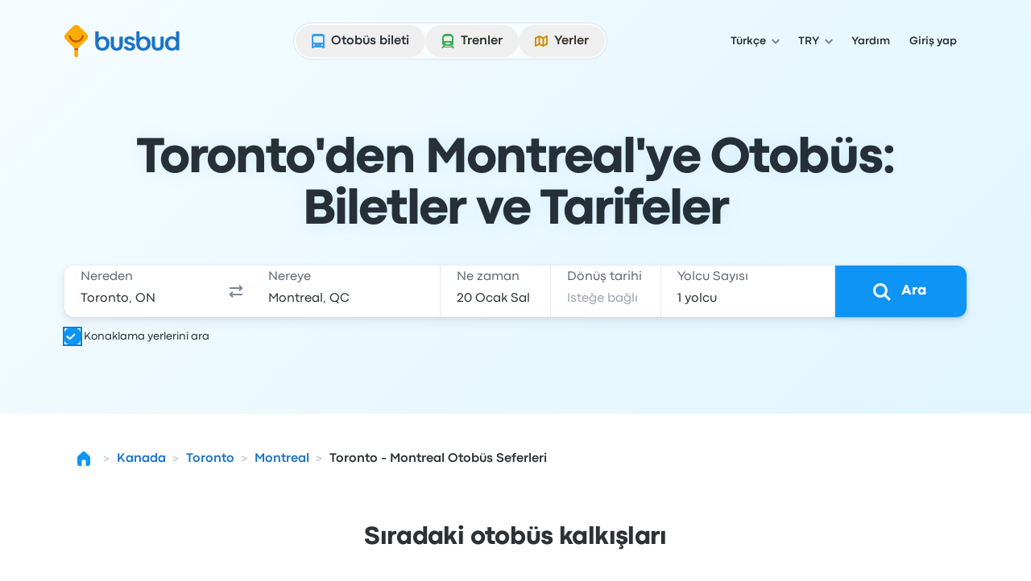

--- FILE ---
content_type: text/html; charset=utf-8
request_url: https://www.busbud.com/tr/otobus-toronto-montreal/r/dpz88g-f25dvk
body_size: 69522
content:
<!DOCTYPE html><html lang="tr"><head><title>Otobüs Toronto - Montreal arası ₺458 | İade Edilebilir Biletler | Busbud</title><style>@font-face{font-display:fallback;font-family:CodecPro;font-style:normal;font-weight:400;src:url(https://www.busbud.com/dscl-assets/fonts/codec-pro-regular.woff2) format("woff2"),url(https://www.busbud.com/dscl-assets/fonts/codec-pro-regular.woff) format("woff")}@font-face{font-display:fallback;font-family:CodecPro;font-style:italic;font-weight:400;src:url(https://www.busbud.com/dscl-assets/fonts/codec-pro-italic.woff2) format("woff2"),url(https://www.busbud.com/dscl-assets/fonts/codec-pro-italic.woff) format("woff")}@font-face{font-display:fallback;font-family:CodecPro;font-style:normal;font-weight:500;src:url(https://www.busbud.com/dscl-assets/fonts/codec-pro-bold.woff2) format("woff2"),url(https://www.busbud.com/dscl-assets/fonts/codec-pro-bold.woff) format("woff")}@font-face{font-display:fallback;font-family:CodecPro;font-style:normal;font-weight:600;src:url(https://www.busbud.com/dscl-assets/fonts/codec-pro-extrabold.woff2) format("woff2"),url(https://www.busbud.com/dscl-assets/fonts/codec-pro-extrabold.woff) format("woff")}:root{--col-white-canvas:#fff;--col-white-glass:hsla(0,0%,100%,.5);--col-white-film:hsla(0,0%,100%,.1);--col-black-canvas:#000;--col-black-glass:rgba(0,0,0,.5);--col-black-film:rgba(0,0,0,.1);--col-transparent:hsla(0,0%,100%,0);--col-bg-canvas-prim:#fff;--col-bg-canvas-sec:#f8fafc;--col-bg-canvas-ter:#eff3f6;--col-bg-canvas-prim-inv:#2b3036;--col-bg-canvas-sec-inv:#434d56;--col-bg-canvas-ter-inv:#5c6975;--col-bg-glass-prim:hsla(0,0%,100%,.5);--col-bg-glass-sec:rgba(241,245,249,.5);--col-bg-glass-ter:rgba(222,230,237,.5);--col-bg-glass-prim-inv:rgba(0,7,15,.83);--col-bg-glass-sec-inv:rgba(0,12,26,.74);--col-bg-glass-ter-inv:rgba(0,21,41,.64);--col-bg-film-prim:hsla(0,0%,100%,.1);--col-bg-film-sec:rgba(184,204,224,.1);--col-bg-film-ter:rgba(95,135,165,.1);--col-bg-film-prim-inv:rgba(0,7,15,.83);--col-bg-film-sec-inv:rgba(0,12,26,.74);--col-bg-film-ter-inv:rgba(0,21,41,.64);--col-bg-el-sunken-canvas:#eff3f6;--col-bg-el-sunken-glass:rgba(222,230,237,.5);--col-bg-el-sunken-film:rgba(95,135,165,.1);--col-bg-el-flat-canvas:#fff;--col-bg-el-flat-glass:hsla(0,0%,100%,.5);--col-bg-el-flat-film:hsla(0,0%,100%,.1);--col-bg-el-raised-canvas:#fff;--col-bg-el-raised-glass:hsla(0,0%,100%,.5);--col-bg-el-raised-film:hsla(0,0%,100%,.1);--col-bg-el-floating-canvas:#fff;--col-bg-el-floating-glass:hsla(0,0%,100%,.5);--col-bg-el-floating-film:hsla(0,0%,100%,.1);--col-b-prim:rgba(0,54,102,.11);--col-b-prim-inv:rgba(198,210,220,.5);--col-text-prim:rgba(0,7,15,.83);--col-text-sec:rgba(0,21,41,.64);--col-text-ter:rgba(0,29,56,.53);--col-text-prim-inv:#fff;--col-text-sec-inv:hsla(0,0%,100%,.5);--col-text-ter-inv:rgba(198,210,220,.5);--col-icon-prim:rgba(0,29,56,.53);--col-icon-sec:rgba(0,45,82,.22);--col-icon-prim-inv:#fff;--col-icon-sec-inv:rgba(222,230,237,.5);--col-s-default:rgba(67,77,86,.1);--col-s-inv:rgba(67,77,86,.85);--col-brand-gradient-from:rgba(235,249,255,.5);--col-brand-gradient-to:rgba(194,236,255,.5);--col-brand-gradient-direction:135deg;--col-neutral-100:rgba(95,135,165,.1);--col-neutral-200:rgba(0,54,102,.11);--col-neutral-400:rgba(47,79,106,.5);--col-neutral-500:rgba(0,29,56,.53);--col-neutral-600:rgba(0,21,41,.64);--col-neutral-800:rgba(0,7,15,.83);--col-link-100:rgba(0,157,255,.1);--col-link-200:rgba(0,149,255,.18);--col-link-400:rgba(0,132,240,.77);--col-link-500:rgba(0,122,230,.86);--col-link-600:rgba(0,97,189,.89);--col-link-800:rgba(0,7,15,.83);--col-cta-100:rgba(0,170,255,.12);--col-cta-200:rgba(0,166,255,.2);--col-cta-400:rgba(0,157,255,.82);--col-cta-500:rgba(0,143,245,.95);--col-cta-600:rgba(0,121,214,.95);--col-cta-800:rgba(0,39,82,.95);--col-selected-100:rgba(0,170,255,.12);--col-selected-200:rgba(0,166,255,.2);--col-selected-400:rgba(0,157,255,.82);--col-selected-500:rgba(0,143,245,.95);--col-selected-600:rgba(0,121,214,.95);--col-selected-800:rgba(0,39,82,.95);--col-disabled-100:rgba(95,135,165,.1);--col-disabled-200:rgba(0,54,102,.11);--col-disabled-400:rgba(47,79,106,.5);--col-disabled-500:rgba(0,29,56,.53);--col-disabled-600:rgba(0,21,41,.64);--col-disabled-800:rgba(0,7,15,.83);--col-informative-100:rgba(0,157,255,.1);--col-informative-200:rgba(0,149,255,.18);--col-informative-400:rgba(0,132,240,.77);--col-informative-500:rgba(0,122,230,.86);--col-informative-600:rgba(0,97,189,.89);--col-informative-800:rgba(0,7,15,.83);--col-negative-100:rgba(255,56,96,.1);--col-negative-200:rgba(255,0,51,.12);--col-negative-400:rgba(255,0,38,.6);--col-negative-500:rgba(240,0,32,.73);--col-negative-600:rgba(204,0,24,.82);--col-negative-800:rgba(15,0,1,.82);--col-notice-100:rgba(255,123,0,.12);--col-notice-200:rgba(255,115,0,.2);--col-notice-400:rgba(240,100,0,.85);--col-notice-500:rgba(224,86,0,.95);--col-notice-600:rgba(189,63,0,.95);--col-notice-800:rgba(15,5,0,.83);--col-special-100:rgba(240,160,0,.15);--col-special-200:rgba(240,156,0,.24);--col-special-400:rgba(219,135,0,.86);--col-special-500:rgba(204,119,0,.95);--col-special-600:rgba(179,98,0,.95);--col-special-800:rgba(61,32,0,.95);--col-positive-100:rgba(0,199,36,.13);--col-positive-200:rgba(0,194,42,.21);--col-positive-400:rgba(0,158,40,.78);--col-positive-500:rgba(0,138,37,.85);--col-positive-600:rgba(0,112,32,.87);--col-positive-800:rgba(0,15,5,.84);--col-bad-100:rgba(255,56,96,.1);--col-bad-200:rgba(255,0,51,.12);--col-bad-400:rgba(255,0,38,.6);--col-bad-500:rgba(240,0,32,.73);--col-bad-600:rgba(204,0,24,.82);--col-bad-800:rgba(15,0,1,.82);--col-poor-100:rgba(255,123,0,.12);--col-poor-200:rgba(255,115,0,.2);--col-poor-400:rgba(240,100,0,.85);--col-poor-500:rgba(224,86,0,.95);--col-poor-600:rgba(189,63,0,.95);--col-poor-800:rgba(15,5,0,.83);--col-fair-100:rgba(250,183,0,.2);--col-fair-200:rgba(245,171,0,.31);--col-fair-400:rgba(204,136,0,.95);--col-fair-500:rgba(179,113,0,.95);--col-fair-600:rgba(153,97,0,.95);--col-fair-800:rgba(15,9,0,.83);--col-good-100:rgba(0,199,36,.13);--col-good-200:rgba(0,194,42,.21);--col-good-400:rgba(0,158,40,.78);--col-good-500:rgba(0,138,37,.85);--col-good-600:rgba(0,112,32,.87);--col-good-800:rgba(0,15,5,.84);--col-blue-100:rgba(0,157,255,.1);--col-blue-200:rgba(0,149,255,.18);--col-blue-400:rgba(0,132,240,.77);--col-blue-500:rgba(0,122,230,.86);--col-blue-600:rgba(0,97,189,.89);--col-blue-800:rgba(0,7,15,.83);--col-green-100:rgba(0,199,36,.13);--col-green-200:rgba(0,194,42,.21);--col-green-400:rgba(0,158,40,.78);--col-green-500:rgba(0,138,37,.85);--col-green-600:rgba(0,112,32,.87);--col-green-800:rgba(0,15,5,.84);--col-yellow-100:rgba(250,183,0,.2);--col-yellow-200:rgba(245,171,0,.31);--col-yellow-400:rgba(204,136,0,.95);--col-yellow-500:rgba(179,113,0,.95);--col-yellow-600:rgba(153,97,0,.95);--col-yellow-800:rgba(15,9,0,.83);--col-orange-100:rgba(255,123,0,.12);--col-orange-200:rgba(255,115,0,.2);--col-orange-400:rgba(240,100,0,.85);--col-orange-500:rgba(224,86,0,.95);--col-orange-600:rgba(189,63,0,.95);--col-orange-800:rgba(15,5,0,.83);--col-red-100:rgba(255,56,96,.1);--col-red-200:rgba(255,0,51,.12);--col-red-400:rgba(255,0,38,.6);--col-red-500:rgba(240,0,32,.73);--col-red-600:rgba(204,0,24,.82);--col-red-800:rgba(15,0,1,.82);--col-teal-100:rgba(0,194,171,.13);--col-teal-200:rgba(0,179,158,.2);--col-teal-400:rgba(0,158,145,.83);--col-teal-500:rgba(0,133,124,.85);--col-teal-600:rgba(0,107,102,.87);--col-teal-800:rgba(0,15,15,.84);--col-purple-100:rgba(137,107,255,.1);--col-purple-200:rgba(60,0,255,.1);--col-purple-400:rgba(79,20,255,.5);--col-purple-500:rgba(64,0,240,.56);--col-purple-600:rgba(61,0,214,.65);--col-purple-800:rgba(4,0,15,.82);--col-coral-100:rgba(255,96,56,.1);--col-coral-200:rgba(255,51,0,.14);--col-coral-400:rgba(240,36,0,.64);--col-coral-500:rgba(230,31,0,.76);--col-coral-600:rgba(199,23,0,.84);--col-coral-800:rgba(15,1,0,.82);--col-pink-100:rgba(255,56,175,.1);--col-pink-200:rgba(255,0,149,.12);--col-pink-400:rgba(224,0,123,.56);--col-pink-500:rgba(204,0,109,.67);--col-pink-600:rgba(184,0,95,.76);--col-pink-800:rgba(15,0,8,.82);--col-magenta-100:rgba(225,56,255,.1);--col-magenta-200:rgba(221,0,255,.12);--col-magenta-400:rgba(210,0,230,.58);--col-magenta-500:rgba(186,0,199,.69);--col-magenta-600:rgba(155,0,163,.75);--col-magenta-800:rgba(15,0,15,.82);--col-indigo-100:rgba(56,116,255,.1);--col-indigo-200:rgba(0,85,255,.14);--col-indigo-400:rgba(0,72,255,.56);--col-indigo-500:rgba(0,65,245,.67);--col-indigo-600:rgba(0,54,214,.74);--col-indigo-800:rgba(0,3,15,.82);--col-grass-100:rgba(119,199,0,.16);--col-grass-200:rgba(119,199,0,.26);--col-grass-400:rgba(81,148,0,.79);--col-grass-500:rgba(71,133,0,.85);--col-grass-600:rgba(55,107,0,.87);--col-grass-800:rgba(4,10,0,.85);--col-bus-100:rgba(95,135,165,.1);--col-bus-200:rgba(0,149,255,.18);--col-bus-400:rgba(0,132,240,.77);--col-bus-500:rgba(0,122,230,.86);--col-bus-600:rgba(0,97,189,.89);--col-bus-800:rgba(0,7,15,.83);--col-train-100:rgba(55,144,74,.1);--col-train-200:rgba(0,194,42,.21);--col-train-400:rgba(0,158,40,.78);--col-train-500:rgba(0,138,37,.85);--col-train-600:rgba(0,112,32,.87);--col-train-800:rgba(0,15,5,.84);--col-carpool-100:rgba(165,125,95,.1);--col-carpool-200:rgba(255,115,0,.2);--col-carpool-400:rgba(240,100,0,.85);--col-carpool-500:rgba(224,86,0,.95);--col-carpool-600:rgba(189,63,0,.95);--col-carpool-800:rgba(15,5,0,.83);--col-ferry-100:rgba(95,115,165,.1);--col-ferry-200:rgba(0,85,255,.14);--col-ferry-400:rgba(0,72,255,.56);--col-ferry-500:rgba(0,65,245,.67);--col-ferry-600:rgba(0,54,214,.74);--col-ferry-800:rgba(0,3,15,.82);--col-shuttle-100:rgba(55,144,134,.1);--col-shuttle-200:rgba(0,179,158,.2);--col-shuttle-400:rgba(0,158,145,.83);--col-shuttle-500:rgba(0,133,124,.85);--col-shuttle-600:rgba(0,107,102,.87);--col-shuttle-800:rgba(0,15,15,.84);--col-plane-100:rgba(95,135,165,.1);--col-plane-200:rgba(0,54,102,.11);--col-plane-400:rgba(47,79,106,.5);--col-plane-500:rgba(0,29,56,.53);--col-plane-600:rgba(0,21,41,.64);--col-plane-800:rgba(0,7,15,.83);--col-brand-prim-100:rgba(0,170,255,.12);--col-brand-prim-200:rgba(0,166,255,.2);--col-brand-prim-400:rgba(0,157,255,.82);--col-brand-prim-500:rgba(0,143,245,.95);--col-brand-prim-600:rgba(0,121,214,.95);--col-brand-prim-800:rgba(0,39,82,.95);--col-brand-sec-100:rgba(245,94,0,.11);--col-brand-sec-200:rgba(250,96,0,.18);--col-brand-sec-400:rgba(250,87,0,.73);--col-brand-sec-500:rgba(240,80,0,.88);--col-brand-sec-600:rgba(214,68,0,.95);--col-brand-sec-800:rgba(77,18,0,.95);--col-insurance-100:rgba(0,194,171,.13);--col-insurance-200:rgba(0,179,158,.2);--col-insurance-400:rgba(0,158,145,.83);--col-insurance-500:rgba(0,133,124,.85);--col-insurance-600:rgba(0,107,102,.87);--col-insurance-800:rgba(0,15,15,.84);--col-loyalty-100:rgba(0,199,36,.13);--col-loyalty-200:rgba(0,194,42,.21);--col-loyalty-400:rgba(0,158,40,.78);--col-loyalty-500:rgba(0,138,37,.85);--col-loyalty-600:rgba(0,112,32,.87);--col-loyalty-800:rgba(0,15,5,.84);--d-0:0rem;--d-100:0.5rem;--d-150:0.75rem;--d-200:1rem;--d-250:1.25rem;--d-300:1.5rem;--d-350:1.75rem;--d-400:2rem;--d-450:2.25rem;--d-500:2.5rem;--d-550:2.75rem;--d-600:3rem;--d-700:3.5rem;--d-800:4rem;--d-900:4.5rem;--d-1000:5rem;--d-1100:5.5rem;--d-1200:6rem;--d-1400:7rem;--d-scale:0.5rem;--d-006:0.03125rem;--d-012:0.0625rem;--d-025:0.125rem;--d-050:0.25rem;--d-075:0.375rem;--d-golden:61.8%;--ff-system:ui-sans-serif,system-ui,sans-serif,"Apple Color Emoji","Segoe UI Emoji","Segoe UI Symbol","Noto Color Emoji";--ff-brand:CodecPro;--ff-display:CodecPro;--fs-rem:1rem;--fs-56:0.5625rem;--fs-62:0.625rem;--fs-75:0.75rem;--fs-87:0.875rem;--fs-100:1rem;--fs-112:1.125rem;--fs-125:1.25rem;--fs-150:1.5rem;--fs-175:1.75rem;--fs-200:2rem;--fs-225:2.25rem;--fs-250:2.5rem;--fs-275:2.75rem;--fs-300:3rem;--fs-350:3.5rem;--fs-400:4rem;--fs-450:4.5rem;--fs-500:5rem;--fs-600:6rem;--fs-base:0.01rem;--fw-normal:400;--fw-bold:500;--fw-bolder:600;--ls-tighter:-0.03em;--ls-tight:-0.02em;--ls-normal:0em;--ls-wide:0.04em;--ls-wider:0.08em;--lh-reset:1;--lh-75:0.75rem;--lh-100:1rem;--lh-125:1.25rem;--lh-150:1.5rem;--lh-175:1.75rem;--lh-200:2rem;--lh-225:2.25rem;--lh-275:2.75rem;--lh-300:3rem;--lh-350:3.5rem;--lh-400:4rem;--lh-450:4.5rem;--lh-500:5rem;--lh-600:6rem;--s-xs:0 0.0625rem 0.0625rem 0 rgba(67,77,86,.1),0 0.0625rem 0.125rem 0 rgba(67,77,86,.1);--s-sm:0 0.0625rem 0.0625rem 0 rgba(67,77,86,.1),0 0.125rem 0.25rem 0 rgba(67,77,86,.1);--s-md:0 0.0625rem 0.25rem 0 rgba(67,77,86,.1),0 0.375rem 0.75rem 0 rgba(67,77,86,.1);--s-lg:0 0.0625rem 0.25rem 0 rgba(67,77,86,.1),0 0.75rem 1rem 0 rgba(67,77,86,.1);--s-b-xs:0 0 0 0.0625rem rgba(95,135,165,.1),0 0.0625rem 0.0625rem 0 rgba(67,77,86,.1),0 0.0625rem 0.125rem 0 rgba(67,77,86,.1);--s-b-sm:0 0 0 0.0625rem rgba(95,135,165,.1),0 0.0625rem 0.0625rem 0 rgba(67,77,86,.1),0 0.125rem 0.25rem 0 rgba(67,77,86,.1);--s-b-md:0 0 0 0.0625rem rgba(95,135,165,.1),0 0.0625rem 0.25rem 0 rgba(67,77,86,.1),0 0.375rem 0.75rem 0 rgba(67,77,86,.1);--s-b-lg:0 0 0 0.0625rem rgba(95,135,165,.1),0 0.0625rem 0.25rem 0 rgba(67,77,86,.1),0 0.75rem 1rem 0 rgba(67,77,86,.1);--s-inv-xs:0 0.0625rem 0.0625rem 0 rgba(67,77,86,.85),0 0.0625rem 0.125rem 0 rgba(67,77,86,.85);--s-inv-sm:0 0.0625rem 0.0625rem 0 rgba(67,77,86,.85),0 0.125rem 0.25rem 0 rgba(67,77,86,.85);--s-inv-md:0 0.0625rem 0.25rem 0 rgba(67,77,86,.85),0 0.375rem 0.75rem 0 rgba(67,77,86,.85);--s-inv-lg:0 0.0625rem 0.25rem 0 rgba(67,77,86,.85),0 0.75rem 1rem 0 rgba(67,77,86,.85);--s-inv-b-xs:0 0 0 0.0625rem rgba(0,45,82,.22),0 0.0625rem 0.0625rem 0 rgba(67,77,86,.85),0 0.0625rem 0.125rem 0 rgba(67,77,86,.85);--s-inv-b-sm:0 0 0 0.0625rem rgba(0,45,82,.22),0 0.0625rem 0.0625rem 0 rgba(67,77,86,.85),0 0.125rem 0.25rem 0 rgba(67,77,86,.85);--s-inv-b-md:0 0 0 0.0625rem rgba(0,45,82,.22),0 0.0625rem 0.25rem 0 rgba(67,77,86,.85),0 0.375rem 0.75rem 0 rgba(67,77,86,.85);--s-inv-b-lg:0 0 0 0.0625rem rgba(0,45,82,.22),0 0.0625rem 0.25rem 0 rgba(67,77,86,.85),0 0.75rem 1rem 0 rgba(67,77,86,.85);--s-el-sunken:0 0 0 0 hsla(0,0%,100%,0);--s-el-flat:0 0 0 0.0625rem rgba(95,135,165,.1),0 0.0625rem 0.0625rem 0 rgba(67,77,86,.1),0 0.0625rem 0.125rem 0 rgba(67,77,86,.1);--s-el-raised:0 0 0 0.0625rem rgba(95,135,165,.1),0 0.0625rem 0.0625rem 0 rgba(67,77,86,.1),0 0.125rem 0.25rem 0 rgba(67,77,86,.1);--s-el-floating:0 0 0 0.0625rem rgba(95,135,165,.1),0 0.0625rem 0.25rem 0 rgba(67,77,86,.1),0 0.75rem 1rem 0 rgba(67,77,86,.1);--s-none:none;--bw-hairline:0.03125rem;--bw-sm:0.0625rem;--bw-md:0.125rem;--bw-lg:0.25rem;--o-0:0;--o-10:0.1;--o-20:0.2;--o-50:0.5;--o-70:0.7;--o-85:0.85;--o-95:0.95;--o-100:1;--r-none:0rem;--r-xs:0.375rem;--r-sm:0.5rem;--r-md:0.75rem;--r-lg:1.5rem;--r-xl:2.5rem;--r-pill:62.4375rem;--r-circle:50%;--blur-sm:0.25rem;--blur-md:0.5rem;--blur-lg:1rem;--header-gradient:linear-gradient(135deg,rgba(235,249,255,.5),rgba(194,236,255,.5));--page-gradient:linear-gradient(135deg,rgba(235,249,255,.5),rgba(194,236,255,.5))}
.-rotate-180,.-translate-x-1\/2,.-translate-x-\[46\%\],.-translate-x-\[8px\],.-translate-y-1\/2,.-translate-y-\[67\%\],.-translate-y-full,.active\:translate-y-006,.group-\[\.open\]\:translate-x-0,.group-aria-expanded\/button\:rotate-180,.hover\:-translate-y-006,.hover\:scale-105,.hover\:scale-110,.open,.peer-\[\:not\(\:checked\)\]\:scale-0,.peer-checked\:before\:translate-x-200:before,.rotate-180,.rotate-45,.scale-90,.sm\:-rotate-45,.transform,.translate-x-\[--_t\],.translate-x-full,.translate-y-\[--_t\],.translate-y-\[5px\],.translate-y-full{--tw-translate-x:0;--tw-translate-y:0;--tw-rotate:0;--tw-skew-x:0;--tw-skew-y:0;--tw-scale-x:1;--tw-scale-y:1}.from-color-bg-canvas-primary,.to-color-bg-canvas-primary,.via-color-brand-gradient-to{--tw-gradient-from-position: ;--tw-gradient-via-position: ;--tw-gradient-to-position: }.tabular-nums{--tw-ordinal: ;--tw-slashed-zero: ;--tw-numeric-figure: ;--tw-numeric-spacing: ;--tw-numeric-fraction: }.\[\&\:not\(\:focus-visible\)\]\:active\:shadow-none:not(:focus-visible),.active\:shadow-elevation-flat,.group-\[\.open\]\:shadow-lg,.group-hover\/button\:\[\&\:not\(\:active\)\]\:shadow-elevation-raised:not(:active),.group-hover\/button\:\[\&\:not\(\:active\)\]\:shadow-sm:not(:active),.hover\:shadow-elevation-raised,.hover\:shadow-sm,.lg\:shadow-md,.max-lg\:shadow-md,.max-sm\:shadow-md,.shadow-border-sm,.shadow-border-xs,.shadow-elevation-flat,.shadow-elevation-floating,.shadow-elevation-raised,.shadow-elevation-sunken,.shadow-lg,.shadow-md,.shadow-none,.shadow-sm,.shadow-xs,.sm\:max-lg\:shadow-md{--tw-ring-offset-shadow:0 0 #0000;--tw-ring-shadow:0 0 #0000;--tw-shadow:0 0 #0000;--tw-shadow-colored:0 0 #0000}.focus-visible\:before\:ring:before,.focus-visible\:ring,.focus-visible\:ring-4,.group-\[\[aria-multiselectable\=true\]\]\:hover\:ring-4,.peer-focus-visible\:ring,.ring,.ring-\[16px\],.ring-inset,[data-focused],a{--tw-ring-inset: ;--tw-ring-offset-width:0px;--tw-ring-offset-color:#fff;--tw-ring-color:rgba(147,197,253,.5);--tw-ring-offset-shadow:0 0 #0000;--tw-ring-shadow:0 0 #0000;--tw-shadow:0 0 #0000;--tw-shadow-colored:0 0 #0000}.has-\[\:focus-visible\]\:ring:has(:focus-visible){--tw-ring-inset: ;--tw-ring-offset-width:0px;--tw-ring-offset-color:#fff;--tw-ring-color:rgba(147,197,253,.5);--tw-ring-offset-shadow:0 0 #0000;--tw-ring-shadow:0 0 #0000;--tw-shadow:0 0 #0000;--tw-shadow-colored:0 0 #0000}.drop-shadow,.filter,.grayscale{--tw-blur: ;--tw-brightness: ;--tw-contrast: ;--tw-grayscale: ;--tw-hue-rotate: ;--tw-invert: ;--tw-saturate: ;--tw-sepia: ;--tw-drop-shadow: }.backdrop-blur-lg,.backdrop-blur-md,.backdrop-filter,.hover\:backdrop-blur-lg{--tw-backdrop-blur: ;--tw-backdrop-brightness: ;--tw-backdrop-contrast: ;--tw-backdrop-grayscale: ;--tw-backdrop-hue-rotate: ;--tw-backdrop-invert: ;--tw-backdrop-opacity: ;--tw-backdrop-saturate: ;--tw-backdrop-sepia: }/*
! tailwindcss v3.4.17 | MIT License | https://tailwindcss.com
*/*,:after,:before{border:0 solid;box-sizing:border-box}:after,:before{--tw-content:""}:host,html{line-height:1.5;-webkit-text-size-adjust:100%;font-family:ui-sans-serif,system-ui,sans-serif,Apple Color Emoji,Segoe UI Emoji,Segoe UI Symbol,Noto Color Emoji;font-feature-settings:normal;font-variation-settings:normal;-moz-tab-size:4;-o-tab-size:4;tab-size:4;-webkit-tap-highlight-color:transparent}body{line-height:inherit;margin:0}hr{border-top-width:1px;color:inherit;height:0}abbr:where([title]){-webkit-text-decoration:underline dotted;text-decoration:underline dotted}h1,h2,h3,h4,h5,h6{font-size:inherit;font-weight:inherit}a{color:inherit;text-decoration:inherit}b,strong{font-weight:bolder}code,kbd,pre,samp{font-family:ui-monospace,SFMono-Regular,Menlo,Monaco,Consolas,Liberation Mono,Courier New,monospace;font-feature-settings:normal;font-size:1em;font-variation-settings:normal}small{font-size:80%}sub,sup{font-size:75%;line-height:0;position:relative;vertical-align:baseline}sub{bottom:-.25em}sup{top:-.5em}table{border-collapse:collapse;border-color:inherit;text-indent:0}button,input,optgroup,select,textarea{color:inherit;font-family:inherit;font-feature-settings:inherit;font-size:100%;font-variation-settings:inherit;font-weight:inherit;letter-spacing:inherit;line-height:inherit;margin:0;padding:0}button,select{text-transform:none}button,input:where([type=button]),input:where([type=reset]),input:where([type=submit]){-webkit-appearance:button;background-color:transparent;background-image:none}:-moz-focusring{outline:auto}:-moz-ui-invalid{box-shadow:none}progress{vertical-align:baseline}::-webkit-inner-spin-button,::-webkit-outer-spin-button{height:auto}[type=search]{-webkit-appearance:textfield;outline-offset:-2px}::-webkit-search-decoration{-webkit-appearance:none}::-webkit-file-upload-button{-webkit-appearance:button;font:inherit}summary{display:list-item}blockquote,dd,dl,figure,h1,h2,h3,h4,h5,h6,hr,p,pre{margin:0}fieldset{margin:0}fieldset,legend{padding:0}menu,ol,ul{list-style:none;margin:0;padding:0}dialog{padding:0}textarea{resize:vertical}input::-moz-placeholder,textarea::-moz-placeholder{color:#9ca3af;opacity:1}input::placeholder,textarea::placeholder{color:#9ca3af;opacity:1}[role=button],button{cursor:pointer}:disabled{cursor:default}audio,canvas,embed,iframe,img,object,svg,video{display:block;vertical-align:middle}img,video{height:auto;max-width:100%}[hidden]:where(:not([hidden=until-found])){display:none}:host,html{background-color:var(--col-bg-canvas-prim);color:var(--col-text-prim);font-family:var(--ff-brand),var(--ff-system);-webkit-font-smoothing:antialiased;-moz-osx-font-smoothing:grayscale}body:has(dialog[data-scroll-lock][open]){overflow:hidden}.\!container{width:100%!important}.container{width:100%}@media (min-width:0px){.\!container{max-width:0!important}.container{max-width:0}}@media (min-width:600px){.\!container{max-width:600px!important}.container{max-width:600px}}@media (min-width:768px){.\!container{max-width:768px!important}.container{max-width:768px}}@media (min-width:992px){.\!container{max-width:992px!important}.container{max-width:992px}}@media (min-width:1200px){.\!container{max-width:1200px!important}.container{max-width:1200px}}.hz-field__content:focus-within~.hz-field__icon{color:var(--col-brand-prim-400)}.hz-field--invalid .hz-field__content:focus-within~.hz-field__icon{color:var(--col-brand-prim-400)}.hz-field:where(:not(.no-background-rest)) .hz-field__content:before{background-color:var(--col-bg-glass-ter);box-shadow:0 0 0 var(--bw-sm) var(--col-bg-glass-ter)}.hz-field__container:hover .hz-field__content:before{background-color:var(--col-bg-glass-prim);box-shadow:0 0 0 var(--bw-sm) var(--col-b-prim),0 0 0 var(--bw-lg) var(--col-b-prim),inset 0 var(--bw-lg) .25rem -.188rem var(--col-b-prim)}.hz-field__container:is(:active,:focus-within) .hz-field__content:before{background-color:var(--col-bg-canvas-prim);box-shadow:0 0 0 var(--bw-sm) var(--col-brand-prim-400),0 0 0 var(--bw-lg) var(--col-brand-prim-200),inset 0 .25rem .25rem -.188rem var(--col-b-prim)}.hz-field--invalid .hz-field__content:before{background-color:var(--col-negative-100);box-shadow:0 0 0 var(--bw-md) var(--col-negative-400)}.hz-field--invalid .hz-field__container:is(:hover,:active,:focus-within) .hz-field__content:before{box-shadow:0 0 0 var(--bw-sm) var(--col-negative-400),0 0 0 var(--bw-lg) var(--col-negative-200),inset 0 var(--bw-lg) .25rem -.188rem var(--col-b-prim)}.hz-field--disabled .hz-field__content:before{background-color:var(--col-disabled-100)!important;box-shadow:0 0 0 var(--bw-sm) var(--col-disabled-200)!important}.hz-field__control{padding-bottom:var(--hz-field-control-padding-bottom);padding-top:var(--hz-field-control-padding-top)}.hz-field__control::-moz-placeholder{color:var(--col-text-ter)}.hz-field--select .hz-field__control:has(option[value=""]:checked),.hz-field__control::placeholder{color:var(--col-text-ter)}.hz-field--disabled .hz-field__control::-moz-placeholder{color:var(--col-disabled-200)}.hz-field--disabled .hz-field__control::placeholder,.hz-field--disabled.hz-field--select .hz-field__control:has(option[value=""]:checked){color:var(--col-disabled-200)}.hz-field--invalid .hz-field__control::-moz-placeholder{color:var(--col-negative-400)}.hz-field--invalid .hz-field__control::placeholder,.hz-field--invalid.hz-field--select .hz-field__control:has(option[value=""]:checked){color:var(--col-negative-400)}.hz-field--size-xs .hz-field__control{--hz-field-control-padding-top:.5rem;--hz-field-control-padding-bottom:.5rem;--hz-field-control-line-height:var(--lh-100)}.hz-field--size-sm .hz-field__control{--hz-field-control-padding-top:1.53125rem;--hz-field-control-padding-bottom:.46875rem;--hz-field-control-line-height:var(--lh-100)}.hz-field--size-md .hz-field__control{--hz-field-control-padding-top:1.6875rem;--hz-field-control-padding-bottom:.5625rem;--hz-field-control-line-height:var(--lh-125)}.hz-field__control:focus~.hz-field__label{color:var(--col-brand-prim-600)}.hz-field__control:is(:focus,:not(:-moz-placeholder-shown),:not([placeholder=" "]))~.hz-field__label{font-size:var(--fs-75);font-weight:var(--fw-bold);line-height:var(--lh-100)}.hz-field__control:is(:focus,:not(:placeholder-shown),:not([placeholder=" "]))~.hz-field__label{font-size:var(--fs-75);font-weight:var(--fw-bold);line-height:var(--lh-100)}.hz-field--size-sm .hz-field__control:is(:not(:focus),:-moz-placeholder-shown,[placeholder=" "])~.hz-field__label{transform:translateY(.875rem)}.hz-field--size-sm .hz-field__control:is(:not(:focus),:placeholder-shown,[placeholder=" "])~.hz-field__label{transform:translateY(.875rem)}.hz-field--size-sm .hz-field__control:is(:focus,:not(:-moz-placeholder-shown),:not([placeholder=" "]))~.hz-field__label{transform:translateY(.46875rem)}.hz-field--size-sm .hz-field__control:is(:focus,:not(:placeholder-shown),:not([placeholder=" "]))~.hz-field__label{transform:translateY(.46875rem)}.hz-field--textarea.hz-field--size-sm .hz-field__control:is(:not(:focus),:-moz-placeholder-shown,[placeholder=" "])~.hz-field__label{transform:translateY(.5rem)}.hz-field--textarea.hz-field--size-sm .hz-field__control:is(:not(:focus),:placeholder-shown,[placeholder=" "])~.hz-field__label{transform:translateY(.5rem)}.hz-field--textarea.hz-field--size-sm .hz-field__control:is(:focus,:not(:-moz-placeholder-shown),:not([placeholder=" "]))~.hz-field__label{transform:translateY(.46875rem)}.hz-field--textarea.hz-field--size-sm .hz-field__control:is(:focus,:not(:placeholder-shown),:not([placeholder=" "]))~.hz-field__label{transform:translateY(.46875rem)}.hz-field--size-md .hz-field__control:is(:not(:focus),:-moz-placeholder-shown,[placeholder=" "])~.hz-field__label{transform:translateY(1.125rem)}.hz-field--size-md .hz-field__control:is(:not(:focus),:placeholder-shown,[placeholder=" "])~.hz-field__label{transform:translateY(1.125rem)}.hz-field--size-md .hz-field__control:is(:focus,:not(:-moz-placeholder-shown),:not([placeholder=" "]))~.hz-field__label{transform:translateY(.5625rem)}.hz-field--size-md .hz-field__control:is(:focus,:not(:placeholder-shown),:not([placeholder=" "]))~.hz-field__label{transform:translateY(.5625rem)}.hz-field--textarea.hz-field--size-md .hz-field__control:is(:not(:focus),:-moz-placeholder-shown,[placeholder=" "])~.hz-field__label{transform:translateY(.625rem)}.hz-field--textarea.hz-field--size-md .hz-field__control:is(:not(:focus),:placeholder-shown,[placeholder=" "])~.hz-field__label{transform:translateY(.625rem)}.hz-field--textarea.hz-field--size-md .hz-field__control:is(:focus,:not(:-moz-placeholder-shown),:not([placeholder=" "]))~.hz-field__label{transform:translateY(.5625rem)}.hz-field--textarea.hz-field--size-md .hz-field__control:is(:focus,:not(:placeholder-shown),:not([placeholder=" "]))~.hz-field__label{transform:translateY(.5625rem)}.hz-field--invalid .hz-field__control:focus~.hz-field__label{color:var(--col-negative-600)}.hz-field--invalid .hz-field__content:focus-within~.hz-field__icon{color:var(--col-negative-500)}@keyframes linear-progress-bar1{0%{transform:translate(-35%) scaleX(.35)}60%{transform:translate(100%) scaleX(.9)}to{transform:translate(100%) scaleX(.9)}}@keyframes linear-progress-bar2{0%{transform:translate(-200%) scaleX(2)}60%{transform:translate(107%) scaleX(.01)}to{transform:translate(107%) scaleX(.01)}}.hz-textarea-control.hz-field__control{margin-top:var(--hz-field-control-padding-top);padding-top:var(--d-0)}.hz-textarea-control{min-height:calc(var(--hz-field-control-line-height)*var(--textarea-rows) + var(--hz-field-control-padding-bottom));field-sizing:content;resize:none}.sr-only{height:1px;margin:-1px;overflow:hidden;padding:0;position:absolute;width:1px;clip:rect(0,0,0,0);border-width:0;white-space:nowrap}.pointer-events-none{pointer-events:none}.pointer-events-auto{pointer-events:auto}.\!visible{visibility:visible!important}.visible{visibility:visible}.invisible{visibility:hidden}.collapse{visibility:collapse}.static{position:static}.fixed{position:fixed}.absolute{position:absolute}.relative{position:relative}.sticky{position:sticky}.inset-0{inset:var(--d-0)}.inset-x-0{left:var(--d-0);right:var(--d-0)}.inset-x-\[--_p\]{left:var(--_p);right:var(--_p)}.inset-y-0{bottom:var(--d-0);top:var(--d-0)}.inset-y-\[--_p\]{bottom:var(--_p);top:var(--_p)}.-bottom-050{bottom:calc(var(--d-050)*-1)}.-bottom-300{bottom:calc(var(--d-300)*-1)}.-bottom-\[calc\(theme\(spacing\.075\)\/2\)\]{bottom:calc(var(--d-075)/2*-1)}.-right-100{right:calc(var(--d-100)*-1)}.-top-050{top:calc(var(--d-050)*-1)}.-top-100{top:calc(var(--d-100)*-1)}.bottom-0{bottom:var(--d-0)}.bottom-100{bottom:var(--d-100)}.bottom-150{bottom:var(--d-150)}.bottom-400{bottom:var(--d-400)}.left-0{left:var(--d-0)}.left-1\/2{left:50%}.left-100{left:var(--d-100)}.left-150{left:var(--d-150)}.left-\[--_p\]{left:var(--_p)}.right-0{right:var(--d-0)}.right-150{right:var(--d-150)}.right-200{right:var(--d-200)}.start-025{inset-inline-start:var(--d-025)}.start-050{inset-inline-start:var(--d-050)}.start-100{inset-inline-start:var(--d-100)}.start-150{inset-inline-start:var(--d-150)}.top-0{top:var(--d-0)}.top-025{top:var(--d-025)}.top-050{top:var(--d-050)}.top-1\/2{top:50%}.top-100{top:var(--d-100)}.top-150{top:var(--d-150)}.top-\[--_p\]{top:var(--_p)}.top-\[-3px\]{top:-3px}.top-auto{top:auto}.isolate{isolation:isolate}.-z-10{z-index:-10}.z-0{z-index:0}.z-10{z-index:10}.z-20{z-index:20}.z-50{z-index:50}.z-\[10000\]{z-index:10000}.z-\[1200\]{z-index:1200}.z-\[1300\]{z-index:1300}.z-\[1\]{z-index:1}.z-\[2\]{z-index:2}.z-\[3\]{z-index:3}.z-\[4\]{z-index:4}.order-1{order:1}.order-first{order:-9999}.col-span-1{grid-column:span 1/span 1}.col-span-10{grid-column:span 10/span 10}.col-span-12{grid-column:span 12/span 12}.col-span-2{grid-column:span 2/span 2}.col-span-24{grid-column:span 24/span 24}.col-span-3{grid-column:span 3/span 3}.col-span-4{grid-column:span 4/span 4}.col-span-5{grid-column:span 5/span 5}.col-span-6{grid-column:span 6/span 6}.col-span-full{grid-column:1/-1}.col-start-1{grid-column-start:1}.col-start-2{grid-column-start:2}.col-start-\[-1\]{grid-column-start:-1}.col-end-13{grid-column-end:13}.col-end-24{grid-column-end:24}.col-end-25{grid-column-end:25}.row-span-1{grid-row:span 1/span 1}.row-span-2{grid-row:span 2/span 2}.row-start-1{grid-row-start:1}.row-start-2{grid-row-start:2}.m-0{margin:var(--d-0)}.m-012{margin:var(--d-012)}.m-300{margin:var(--d-300)}.m-\[revert\]{margin:revert}.mx-100{margin-left:var(--d-100);margin-right:var(--d-100)}.mx-150{margin-left:var(--d-150);margin-right:var(--d-150)}.mx-200{margin-left:var(--d-200);margin-right:var(--d-200)}.mx-350{margin-left:var(--d-350);margin-right:var(--d-350)}.mx-400{margin-left:var(--d-400);margin-right:var(--d-400)}.mx-auto{margin-left:auto;margin-right:auto}.my-050{margin-bottom:var(--d-050);margin-top:var(--d-050)}.my-075{margin-bottom:var(--d-075);margin-top:var(--d-075)}.my-100{margin-bottom:var(--d-100);margin-top:var(--d-100)}.my-150{margin-bottom:var(--d-150);margin-top:var(--d-150)}.my-200{margin-bottom:var(--d-200);margin-top:var(--d-200)}.-mb-075{margin-bottom:calc(var(--d-075)*-1)}.-mb-600{margin-bottom:calc(var(--d-600)*-1)}.-me-050{margin-inline-end:calc(var(--d-050)*-1)}.-ml-050{margin-left:calc(var(--d-050)*-1)}.-ml-075{margin-left:calc(var(--d-075)*-1)}.-ml-150{margin-left:calc(var(--d-150)*-1)}.-ml-\[100px\]{margin-left:-100px}.-mr-100{margin-right:calc(var(--d-100)*-1)}.-mt-012{margin-top:calc(var(--d-012)*-1)}.-mt-075{margin-top:calc(var(--d-075)*-1)}.-mt-1000{margin-top:calc(var(--d-1000)*-1)}.-mt-1200{margin-top:calc(var(--d-1200)*-1)}.-mt-300{margin-top:calc(var(--d-300)*-1)}.-mt-500{margin-top:calc(var(--d-500)*-1)}.mb-0{margin-bottom:var(--d-0)}.mb-100{margin-bottom:var(--d-100)}.mb-150{margin-bottom:var(--d-150)}.mb-200{margin-bottom:var(--d-200)}.mb-250{margin-bottom:var(--d-250)}.mb-300{margin-bottom:var(--d-300)}.mb-400{margin-bottom:var(--d-400)}.mb-500{margin-bottom:var(--d-500)}.mb-600{margin-bottom:var(--d-600)}.mb-\[1px\]{margin-bottom:1px}.me-050{margin-inline-end:var(--d-050)}.ml-025{margin-left:var(--d-025)}.ml-050{margin-left:var(--d-050)}.ml-100{margin-left:var(--d-100)}.ml-200{margin-left:var(--d-200)}.ml-400{margin-left:var(--d-400)}.ml-auto{margin-left:auto}.mr-025{margin-right:var(--d-025)}.mr-050{margin-right:var(--d-050)}.mr-100{margin-right:var(--d-100)}.mr-150{margin-right:var(--d-150)}.mr-200{margin-right:var(--d-200)}.ms-150{margin-inline-start:var(--d-150)}.ms-200{margin-inline-start:var(--d-200)}.ms-auto{margin-inline-start:auto}.mt-025{margin-top:var(--d-025)}.mt-050{margin-top:var(--d-050)}.mt-075{margin-top:var(--d-075)}.mt-100{margin-top:var(--d-100)}.mt-150{margin-top:var(--d-150)}.mt-200{margin-top:var(--d-200)}.mt-250{margin-top:var(--d-250)}.mt-300{margin-top:var(--d-300)}.mt-350{margin-top:var(--d-350)}.mt-400{margin-top:var(--d-400)}.mt-500{margin-top:var(--d-500)}.mt-600{margin-top:var(--d-600)}.line-clamp-2{-webkit-line-clamp:2}.line-clamp-2,.line-clamp-\[13\]{display:-webkit-box;overflow:hidden;-webkit-box-orient:vertical}.line-clamp-\[13\]{-webkit-line-clamp:13}.block{display:block}.inline-block{display:inline-block}.inline{display:inline}.flex{display:flex}.inline-flex{display:inline-flex}.table{display:table}.table-cell{display:table-cell}.table-row{display:table-row}.grid{display:grid}.contents{display:contents}.hidden{display:none}.aspect-\[2\.35\/1\]{aspect-ratio:2.35/1}.aspect-\[21\/9\]{aspect-ratio:21/9}.aspect-\[2\]{aspect-ratio:2}.aspect-\[3\/4\]{aspect-ratio:3/4}.aspect-\[4\/3\]{aspect-ratio:4/3}.aspect-\[4\]{aspect-ratio:4}.aspect-square{aspect-ratio:1/1}.h-012{height:var(--d-012)}.h-025{height:var(--d-025)}.h-075{height:var(--d-075)}.h-100{height:var(--d-100)}.h-1000{height:var(--d-1000)}.h-1100{height:var(--d-1100)}.h-1200{height:var(--d-1200)}.h-200{height:var(--d-200)}.h-250{height:var(--d-250)}.h-300{height:var(--d-300)}.h-350{height:var(--d-350)}.h-500{height:var(--d-500)}.h-550{height:var(--d-550)}.h-600{height:var(--d-600)}.h-800{height:var(--d-800)}.h-\[--_s\]{height:var(--_s)}.h-\[120px\]{height:120px}.h-\[124px\]{height:124px}.h-\[16rem\]{height:16rem}.h-\[220px\]{height:220px}.h-\[27rem\]{height:27rem}.h-\[28px\]{height:28px}.h-\[9rem\]{height:9rem}.h-auto{height:auto}.h-fit{height:-moz-fit-content;height:fit-content}.h-full{height:100%}.h-screen{height:100vh}.max-h-150{max-height:var(--d-150)}.max-h-300{max-height:var(--d-300)}.max-h-400{max-height:var(--d-400)}.max-h-600{max-height:var(--d-600)}.max-h-\[13\.5rem\]{max-height:13.5rem}.max-h-\[42rem\]{max-height:42rem}.max-h-\[80\%\]{max-height:80%}.max-h-\[9rem\]{max-height:9rem}.max-h-\[calc\(100\%-theme\(spacing\.900\)\)\]{max-height:calc(100% - var(--d-900))}.max-h-\[calc\(100dvh-theme\(spacing\.900\)\)\]{max-height:calc(100dvh - var(--d-900))}.max-h-fit{max-height:-moz-fit-content;max-height:fit-content}.max-h-full{max-height:100%}.max-h-max{max-height:-moz-max-content;max-height:max-content}.max-h-screen{max-height:100vh}.min-h-400{min-height:var(--d-400)}.min-h-500{min-height:var(--d-500)}.min-h-600{min-height:var(--d-600)}.min-h-700{min-height:var(--d-700)}.min-h-800{min-height:var(--d-800)}.min-h-900{min-height:var(--d-900)}.min-h-\[160px\]{min-height:160px}.min-h-\[200px\]{min-height:200px}.min-h-full{min-height:100%}.min-h-screen{min-height:100vh}.w-012{width:var(--d-012)}.w-100{width:var(--d-100)}.w-1000{width:var(--d-1000)}.w-12\/24{width:50%}.w-1200{width:var(--d-1200)}.w-1400{width:var(--d-1400)}.w-20\/24{width:83.33333333333333%}.w-200{width:var(--d-200)}.w-250{width:var(--d-250)}.w-300{width:var(--d-300)}.w-400{width:var(--d-400)}.w-500{width:var(--d-500)}.w-600{width:var(--d-600)}.w-800{width:var(--d-800)}.w-900{width:var(--d-900)}.w-\[--_s\]{width:var(--_s)}.w-\[10rem\]{width:10rem}.w-\[11rem\]{width:11rem}.w-\[12\.5rem\]{width:12.5rem}.w-\[128px\]{width:128px}.w-\[13\.5rem\]{width:13.5rem}.w-\[136px\]{width:136px}.w-\[148px\]{width:148px}.w-\[176px\]{width:176px}.w-\[21rem\]{width:21rem}.w-\[224px\]{width:224px}.w-\[288px\]{width:288px}.w-\[420px\]{width:420px}.w-\[444px\]{width:444px}.w-\[512px\]{width:512px}.w-\[8\.5rem\]{width:8.5rem}.w-\[8rem\]{width:8rem}.w-auto{width:auto}.w-full{width:100%}.w-screen{width:100vw}.min-w-0{min-width:var(--d-0)}.min-w-1400{min-width:var(--d-1400)}.min-w-400{min-width:var(--d-400)}.min-w-\[110px\]{min-width:110px}.min-w-\[148px\]{min-width:148px}.min-w-\[32px\]{min-width:32px}.max-w-3xl{max-width:48rem}.max-w-\[172px\]{max-width:172px}.max-w-\[200px\]{max-width:200px}.max-w-\[25\%\]{max-width:25%}.max-w-\[270px\]{max-width:270px}.max-w-\[43ch\]{max-width:43ch}.max-w-\[50\%\]{max-width:50%}.max-w-\[50rem\]{max-width:50rem}.max-w-\[75\%\]{max-width:75%}.max-w-\[80rem\]{max-width:80rem}.max-w-\[calc\(100\%-\(theme\(spacing\.100\)\*2\)\)\]{max-width:calc(100% - var(--d-100)*2)}.max-w-\[calc\(100\%-32px\)\]{max-width:calc(100% - 32px)}.max-w-\[calc\(100\%-theme\(spacing\.100\)\*2\)\]{max-width:calc(100% - var(--d-100)*2)}.max-w-\[calc\(100\%-theme\(spacing\.150\)\*2\)\]{max-width:calc(100% - var(--d-150)*2)}.max-w-fit{max-width:-moz-fit-content;max-width:fit-content}.max-w-full{max-width:100%}.max-w-prose{max-width:65ch}.max-w-sm{max-width:24rem}.max-w-xl{max-width:36rem}.flex-1{flex:1 1 0%}.flex-\[2_2_0\%\]{flex:2 2 0%}.flex-none{flex:none}.flex-shrink-0{flex-shrink:0}.shrink{flex-shrink:1}.shrink-0{flex-shrink:0}.shrink-\[2\]{flex-shrink:2}.flex-grow,.grow{flex-grow:1}.grow-0{flex-grow:0}.grow-\[1\]{flex-grow:1}.basis-\[330px\]{flex-basis:330px}.border-collapse{border-collapse:collapse}.origin-\[center_80\%\]{transform-origin:center 80%}.origin-bottom{transform-origin:bottom}.origin-bottom-left{transform-origin:bottom left}.origin-bottom-right{transform-origin:bottom right}.origin-left{transform-origin:left}.origin-top{transform-origin:top}.origin-top-left{transform-origin:top left}.origin-top-right{transform-origin:top right}.-translate-x-1\/2{--tw-translate-x:-50%}.-translate-x-1\/2,.-translate-x-\[46\%\]{transform:translate(var(--tw-translate-x),var(--tw-translate-y)) rotate(var(--tw-rotate)) skewX(var(--tw-skew-x)) skewY(var(--tw-skew-y)) scaleX(var(--tw-scale-x)) scaleY(var(--tw-scale-y))}.-translate-x-\[46\%\]{--tw-translate-x:-46%}.-translate-x-\[8px\]{--tw-translate-x:-8px}.-translate-x-\[8px\],.-translate-y-1\/2{transform:translate(var(--tw-translate-x),var(--tw-translate-y)) rotate(var(--tw-rotate)) skewX(var(--tw-skew-x)) skewY(var(--tw-skew-y)) scaleX(var(--tw-scale-x)) scaleY(var(--tw-scale-y))}.-translate-y-1\/2{--tw-translate-y:-50%}.-translate-y-\[67\%\]{--tw-translate-y:-67%}.-translate-y-\[67\%\],.-translate-y-full{transform:translate(var(--tw-translate-x),var(--tw-translate-y)) rotate(var(--tw-rotate)) skewX(var(--tw-skew-x)) skewY(var(--tw-skew-y)) scaleX(var(--tw-scale-x)) scaleY(var(--tw-scale-y))}.-translate-y-full{--tw-translate-y:-100%}.translate-x-\[--_t\]{--tw-translate-x:var(--_t)}.translate-x-\[--_t\],.translate-x-full{transform:translate(var(--tw-translate-x),var(--tw-translate-y)) rotate(var(--tw-rotate)) skewX(var(--tw-skew-x)) skewY(var(--tw-skew-y)) scaleX(var(--tw-scale-x)) scaleY(var(--tw-scale-y))}.translate-x-full{--tw-translate-x:100%}.translate-y-\[--_t\]{--tw-translate-y:var(--_t)}.translate-y-\[--_t\],.translate-y-\[5px\]{transform:translate(var(--tw-translate-x),var(--tw-translate-y)) rotate(var(--tw-rotate)) skewX(var(--tw-skew-x)) skewY(var(--tw-skew-y)) scaleX(var(--tw-scale-x)) scaleY(var(--tw-scale-y))}.translate-y-\[5px\]{--tw-translate-y:5px}.translate-y-full{--tw-translate-y:100%}.-rotate-180,.translate-y-full{transform:translate(var(--tw-translate-x),var(--tw-translate-y)) rotate(var(--tw-rotate)) skewX(var(--tw-skew-x)) skewY(var(--tw-skew-y)) scaleX(var(--tw-scale-x)) scaleY(var(--tw-scale-y))}.-rotate-180{--tw-rotate:-180deg}.rotate-180{--tw-rotate:180deg}.rotate-180,.rotate-45{transform:translate(var(--tw-translate-x),var(--tw-translate-y)) rotate(var(--tw-rotate)) skewX(var(--tw-skew-x)) skewY(var(--tw-skew-y)) scaleX(var(--tw-scale-x)) scaleY(var(--tw-scale-y))}.rotate-45{--tw-rotate:45deg}.scale-90{--tw-scale-x:.9;--tw-scale-y:.9}.scale-90,.transform{transform:translate(var(--tw-translate-x),var(--tw-translate-y)) rotate(var(--tw-rotate)) skewX(var(--tw-skew-x)) skewY(var(--tw-skew-y)) scaleX(var(--tw-scale-x)) scaleY(var(--tw-scale-y))}.transform-gpu{transform:translate3d(var(--tw-translate-x),var(--tw-translate-y),0) rotate(var(--tw-rotate)) skewX(var(--tw-skew-x)) skewY(var(--tw-skew-y)) scaleX(var(--tw-scale-x)) scaleY(var(--tw-scale-y))}.animate-\[linear-progress-bar1_2\.1s_cubic-bezier\(0\.65\2c 0\.815\2c 0\.735\2c 0\.395\)_infinite\]{animation:linear-progress-bar1 2.1s cubic-bezier(.65,.815,.735,.395) infinite}.animate-\[linear-progress-bar2_2\.1s_cubic-bezier\(0\.165\2c 0\.84\2c 0\.44\2c 1\)_infinite\]{animation:linear-progress-bar2 2.1s cubic-bezier(.165,.84,.44,1) infinite}@keyframes popDown{0%{opacity:0;transform:scale(.95) translateY(calc(var(--d-500)*-1))}to{opacity:1;transform:none}}.animate-pop-down{animation:popDown .2s cubic-bezier(.25,.46,.45,.94) backwards}@keyframes popDownSm{0%{opacity:0;transform:scale(.95) translateY(calc(var(--d-100)*-1))}to{opacity:1;transform:none}}.animate-pop-down-sm{animation:popDownSm .1s cubic-bezier(.25,.46,.45,.94) backwards}@keyframes popUpSm{0%{opacity:0;transform:scale(.95) translateY(var(--d-100))}to{opacity:1;transform:none}}.animate-pop-up-sm{animation:popUpSm .1s cubic-bezier(.25,.46,.45,.94) backwards}@keyframes pulse{50%{opacity:.5}}.animate-pulse{animation:pulse 2s cubic-bezier(.4,0,.6,1) infinite}@keyframes shrinkDownSm{0%{opacity:1;transform:none}to{opacity:0;transform:scale(.95) translateY(var(--d-100))}}.animate-shrink-down-sm{animation:shrinkDownSm .1s cubic-bezier(.455,.03,.515,.955) forwards}@keyframes shrinkUp{0%{opacity:1;transform:none}to{opacity:0;transform:scale(.95) translateY(calc(var(--d-500)*-1))}}.animate-shrink-up{animation:shrinkUp .2s cubic-bezier(.455,.03,.515,.955) forwards}@keyframes shrinkUpSm{0%{opacity:1;transform:none}to{opacity:0;transform:scale(.95) translateY(calc(var(--d-100)*-1))}}.animate-shrink-up-sm{animation:shrinkUpSm .1s cubic-bezier(.455,.03,.515,.955) forwards}@keyframes spin{to{transform:rotate(1turn)}}.animate-spin{animation:spin 1s linear infinite}.cursor-auto{cursor:auto}.cursor-default{cursor:default}.cursor-not-allowed{cursor:not-allowed}.cursor-pointer{cursor:pointer}.cursor-text{cursor:text}.touch-none{touch-action:none}.select-none{-webkit-user-select:none;-moz-user-select:none;user-select:none}.resize{resize:both}.list-decimal{list-style-type:decimal}.list-disc{list-style-type:disc}.list-none{list-style-type:none}.appearance-none{-webkit-appearance:none;-moz-appearance:none;appearance:none}.grid-flow-col{grid-auto-flow:column}.grid-cols-1{grid-template-columns:repeat(1,minmax(0,1fr))}.grid-cols-2{grid-template-columns:repeat(2,minmax(0,1fr))}.grid-cols-24{grid-template-columns:repeat(24,minmax(0,1fr))}.grid-cols-3{grid-template-columns:repeat(3,minmax(0,1fr))}.grid-cols-4{grid-template-columns:repeat(4,minmax(0,1fr))}.grid-cols-7{grid-template-columns:repeat(7,minmax(0,1fr))}.grid-cols-\[auto_auto_auto\]{grid-template-columns:auto auto auto}.grid-cols-\[minmax\(0\2c 80rem\)\]{grid-template-columns:minmax(0,80rem)}.grid-rows-4{grid-template-rows:repeat(4,minmax(0,1fr))}.grid-rows-\[0fr\]{grid-template-rows:0fr}.grid-rows-\[1fr\]{grid-template-rows:1fr}.flex-row{flex-direction:row}.flex-row-reverse{flex-direction:row-reverse}.flex-col{flex-direction:column}.flex-col-reverse{flex-direction:column-reverse}.flex-wrap{flex-wrap:wrap}.flex-nowrap{flex-wrap:nowrap}.place-content-center{place-content:center}.place-items-center{place-items:center}.content-center{align-content:center}.items-start{align-items:flex-start}.items-end{align-items:flex-end}.items-center{align-items:center}.items-baseline{align-items:baseline}.items-stretch{align-items:stretch}.justify-start{justify-content:flex-start}.justify-end{justify-content:flex-end}.justify-center{justify-content:center}.justify-between{justify-content:space-between}.justify-around{justify-content:space-around}.justify-stretch{justify-content:stretch}.justify-items-center{justify-items:center}.gap-0{gap:var(--d-0)}.gap-012{gap:var(--d-012)}.gap-025{gap:var(--d-025)}.gap-050{gap:var(--d-050)}.gap-075{gap:var(--d-075)}.gap-100{gap:var(--d-100)}.gap-1000{gap:var(--d-1000)}.gap-150{gap:var(--d-150)}.gap-200{gap:var(--d-200)}.gap-250{gap:var(--d-250)}.gap-300{gap:var(--d-300)}.gap-350{gap:var(--d-350)}.gap-400{gap:var(--d-400)}.gap-500{gap:var(--d-500)}.gap-600{gap:var(--d-600)}.gap-x-025{-moz-column-gap:var(--d-025);column-gap:var(--d-025)}.gap-x-050{-moz-column-gap:var(--d-050);column-gap:var(--d-050)}.gap-x-100{-moz-column-gap:var(--d-100);column-gap:var(--d-100)}.gap-x-200{-moz-column-gap:var(--d-200);column-gap:var(--d-200)}.gap-x-300{-moz-column-gap:var(--d-300);column-gap:var(--d-300)}.gap-y-050{row-gap:var(--d-050)}.gap-y-075{row-gap:var(--d-075)}.gap-y-100{row-gap:var(--d-100)}.gap-y-150{row-gap:var(--d-150)}.gap-y-200{row-gap:var(--d-200)}.gap-y-300{row-gap:var(--d-300)}.gap-y-400{row-gap:var(--d-400)}.-space-y-500>:not([hidden])~:not([hidden]){--tw-space-y-reverse:0;margin-bottom:calc(var(--d-500)*-1*var(--tw-space-y-reverse));margin-top:calc(var(--d-500)*-1*(1 - var(--tw-space-y-reverse)))}.space-x-100>:not([hidden])~:not([hidden]){--tw-space-x-reverse:0;margin-left:calc(var(--d-100)*(1 - var(--tw-space-x-reverse)));margin-right:calc(var(--d-100)*var(--tw-space-x-reverse))}.space-y-100>:not([hidden])~:not([hidden]){--tw-space-y-reverse:0;margin-bottom:calc(var(--d-100)*var(--tw-space-y-reverse));margin-top:calc(var(--d-100)*(1 - var(--tw-space-y-reverse)))}.space-y-200>:not([hidden])~:not([hidden]){--tw-space-y-reverse:0;margin-bottom:calc(var(--d-200)*var(--tw-space-y-reverse));margin-top:calc(var(--d-200)*(1 - var(--tw-space-y-reverse)))}.divide-y-width-sm>:not([hidden])~:not([hidden]){--tw-divide-y-reverse:0;border-bottom-width:calc(var(--bw-sm)*var(--tw-divide-y-reverse));border-top-width:calc(var(--bw-sm)*(1 - var(--tw-divide-y-reverse)))}.divide-solid>:not([hidden])~:not([hidden]){border-style:solid}.divide-color-primary>:not([hidden])~:not([hidden]){border-color:var(--col-b-prim)}.self-start{align-self:flex-start}.self-end{align-self:flex-end}.self-center{align-self:center}.self-stretch{align-self:stretch}.justify-self-start{justify-self:start}.justify-self-end{justify-self:end}.justify-self-center{justify-self:center}.overflow-auto{overflow:auto}.overflow-hidden{overflow:hidden}.overflow-clip{overflow:clip}.overflow-visible{overflow:visible}.overflow-x-auto{overflow-x:auto}.overflow-y-auto{overflow-y:auto}.overflow-x-hidden{overflow-x:hidden}.overflow-y-hidden{overflow-y:hidden}.overflow-x-clip{overflow-x:clip}.overflow-x-visible{overflow-x:visible}.overscroll-contain{overscroll-behavior:contain}.truncate{overflow:hidden;white-space:nowrap}.overflow-ellipsis,.text-ellipsis,.truncate{text-overflow:ellipsis}.whitespace-nowrap{white-space:nowrap}.whitespace-pre-wrap{white-space:pre-wrap}.whitespace-break-spaces{white-space:break-spaces}.text-wrap{text-wrap:wrap}.text-nowrap{text-wrap:nowrap}.text-balance{text-wrap:balance}.text-pretty{text-wrap:pretty}.break-words{overflow-wrap:break-word}.rounded-\[48px\]{border-radius:48px}.rounded-circle{border-radius:var(--r-circle)}.rounded-lg{border-radius:var(--r-lg)}.rounded-md{border-radius:var(--r-md)}.rounded-none{border-radius:var(--r-none)}.rounded-pill{border-radius:var(--r-pill)}.rounded-sm{border-radius:var(--r-sm)}.rounded-xl{border-radius:var(--r-xl)}.rounded-xs{border-radius:var(--r-xs)}.rounded-b-lg{border-bottom-left-radius:var(--r-lg);border-bottom-right-radius:var(--r-lg)}.rounded-b-pill{border-bottom-right-radius:var(--r-pill)}.rounded-b-pill,.rounded-l-pill{border-bottom-left-radius:var(--r-pill)}.rounded-l-pill{border-top-left-radius:var(--r-pill)}.rounded-r-pill{border-bottom-right-radius:var(--r-pill);border-top-right-radius:var(--r-pill)}.rounded-t-lg{border-top-left-radius:var(--r-lg);border-top-right-radius:var(--r-lg)}.rounded-t-pill{border-top-left-radius:var(--r-pill);border-top-right-radius:var(--r-pill)}.rounded-t-xl{border-top-left-radius:var(--r-xl);border-top-right-radius:var(--r-xl)}.rounded-bl-none{border-bottom-left-radius:var(--r-none)}.rounded-tl-md{border-top-left-radius:var(--r-md)}.rounded-tl-none{border-top-left-radius:var(--r-none)}.border-width-md{border-width:var(--bw-md)}.border-width-sm{border-width:var(--bw-sm)}.border-b-width-sm{border-bottom-width:var(--bw-sm)}.border-l-width-sm{border-left-width:var(--bw-sm)}.border-t-width-hairline{border-top-width:var(--bw-hairline)}.border-t-width-sm{border-top-width:var(--bw-sm)}.border-solid{border-style:solid}.border-none{border-style:none}.border-color-primary{border-color:var(--col-b-prim)}.border-color-scheme-literal-purple-200{border-color:var(--col-purple-200)}.border-color-static-transparent{border-color:var(--col-transparent)}.border-b-color-primary{border-bottom-color:var(--col-b-prim)}.border-b-color-primary-inverse{border-bottom-color:var(--col-b-prim-inv)}.border-l-color-primary{border-left-color:var(--col-b-prim)}.border-t-color-primary{border-top-color:var(--col-b-prim)}.border-t-color-primary-inverse{border-top-color:var(--col-b-prim-inv)}.bg-\[theme\(borderColor\[color-primary\]\)\]{background-color:var(--col-b-prim)}.bg-color-canvas-primary{background-color:var(--col-bg-canvas-prim)}.bg-color-canvas-secondary{background-color:var(--col-bg-canvas-sec)}.bg-color-canvas-secondary-inverse{background-color:var(--col-bg-canvas-sec-inv)}.bg-color-canvas-tertiary{background-color:var(--col-bg-canvas-ter)}.bg-color-elevation-flat-canvas{background-color:var(--col-bg-el-flat-canvas)}.bg-color-elevation-flat-glass{background-color:var(--col-bg-el-flat-glass)}.bg-color-elevation-floating-canvas{background-color:var(--col-bg-el-floating-canvas)}.bg-color-elevation-raised-canvas{background-color:var(--col-bg-el-raised-canvas)}.bg-color-elevation-raised-glass{background-color:var(--col-bg-el-raised-glass)}.bg-color-elevation-sunken-film{background-color:var(--col-bg-el-sunken-film)}.bg-color-elevation-sunken-glass{background-color:var(--col-bg-el-sunken-glass)}.bg-color-film-primary{background-color:var(--col-bg-film-prim)}.bg-color-film-secondary{background-color:var(--col-bg-film-sec)}.bg-color-glass-primary{background-color:var(--col-bg-glass-prim)}.bg-color-glass-secondary{background-color:var(--col-bg-glass-sec)}.bg-color-glass-secondary-inverse{background-color:var(--col-bg-glass-sec-inv)}.bg-color-glass-tertiary{background-color:var(--col-bg-glass-ter)}.bg-color-scheme-brand-primary-100{background-color:var(--col-brand-prim-100)}.bg-color-scheme-brand-primary-200{background-color:var(--col-brand-prim-200)}.bg-color-scheme-brand-primary-500{background-color:var(--col-brand-prim-500)}.bg-color-scheme-brand-primary-600{background-color:var(--col-brand-prim-600)}.bg-color-scheme-functional-informative-100{background-color:var(--col-informative-100)}.bg-color-scheme-functional-informative-500{background-color:var(--col-informative-500)}.bg-color-scheme-functional-negative-100{background-color:var(--col-negative-100)}.bg-color-scheme-functional-negative-400{background-color:var(--col-negative-400)}.bg-color-scheme-functional-negative-500{background-color:var(--col-negative-500)}.bg-color-scheme-functional-negative-600{background-color:var(--col-negative-600)}.bg-color-scheme-functional-notice-100{background-color:var(--col-notice-100)}.bg-color-scheme-functional-notice-500{background-color:var(--col-notice-500)}.bg-color-scheme-functional-positive-100{background-color:var(--col-positive-100)}.bg-color-scheme-functional-positive-400{background-color:var(--col-positive-400)}.bg-color-scheme-functional-positive-500{background-color:var(--col-positive-500)}.bg-color-scheme-functional-special-100{background-color:var(--col-special-100)}.bg-color-scheme-functional-special-500{background-color:var(--col-special-500)}.bg-color-scheme-interactive-cta-100{background-color:var(--col-cta-100)}.bg-color-scheme-interactive-cta-500{background-color:var(--col-cta-500)}.bg-color-scheme-interactive-disabled-100{background-color:var(--col-disabled-100)}.bg-color-scheme-interactive-disabled-200{background-color:var(--col-disabled-200)}.bg-color-scheme-interactive-disabled-400{background-color:var(--col-disabled-400)}.bg-color-scheme-interactive-selected-100{background-color:var(--col-selected-100)}.bg-color-scheme-interactive-selected-200{background-color:var(--col-selected-200)}.bg-color-scheme-interactive-selected-400{background-color:var(--col-selected-400)}.bg-color-scheme-interactive-selected-500{background-color:var(--col-selected-500)}.bg-color-scheme-literal-blue-100{background-color:var(--col-blue-100)}.bg-color-scheme-literal-blue-200{background-color:var(--col-blue-200)}.bg-color-scheme-literal-blue-400{background-color:var(--col-blue-400)}.bg-color-scheme-literal-blue-500{background-color:var(--col-blue-500)}.bg-color-scheme-literal-blue-600{background-color:var(--col-blue-600)}.bg-color-scheme-literal-grass-200{background-color:var(--col-grass-200)}.bg-color-scheme-literal-grass-400{background-color:var(--col-grass-400)}.bg-color-scheme-literal-green-100{background-color:var(--col-green-100)}.bg-color-scheme-literal-green-200{background-color:var(--col-green-200)}.bg-color-scheme-literal-green-400{background-color:var(--col-green-400)}.bg-color-scheme-literal-orange-200{background-color:var(--col-orange-200)}.bg-color-scheme-literal-orange-400{background-color:var(--col-orange-400)}.bg-color-scheme-literal-pink-100{background-color:var(--col-pink-100)}.bg-color-scheme-literal-purple-200{background-color:var(--col-purple-200)}.bg-color-scheme-literal-purple-400{background-color:var(--col-purple-400)}.bg-color-scheme-literal-teal-100{background-color:var(--col-teal-100)}.bg-color-scheme-literal-teal-200{background-color:var(--col-teal-200)}.bg-color-scheme-literal-teal-400{background-color:var(--col-teal-400)}.bg-color-scheme-literal-teal-500{background-color:var(--col-teal-500)}.bg-color-scheme-literal-teal-600{background-color:var(--col-teal-600)}.bg-color-scheme-literal-yellow-200{background-color:var(--col-yellow-200)}.bg-color-scheme-literal-yellow-400{background-color:var(--col-yellow-400)}.bg-color-scheme-neutral-100{background-color:var(--col-neutral-100)}.bg-color-scheme-neutral-200{background-color:var(--col-neutral-200)}.bg-color-scheme-neutral-400{background-color:var(--col-neutral-400)}.bg-color-scheme-neutral-500{background-color:var(--col-neutral-500)}.bg-color-scheme-neutral-600{background-color:var(--col-neutral-600)}.bg-color-scheme-neutral-800{background-color:var(--col-neutral-800)}.bg-color-scheme-transportation-mode-bus-100{background-color:var(--col-bus-100)}.bg-color-scheme-transportation-mode-carpool-100{background-color:var(--col-carpool-100)}.bg-color-scheme-transportation-mode-ferry-100{background-color:var(--col-ferry-100)}.bg-color-scheme-transportation-mode-shuttle-100{background-color:var(--col-shuttle-100)}.bg-color-scheme-transportation-mode-train-100{background-color:var(--col-train-100)}.bg-color-static-black-canvas{background-color:var(--col-black-canvas)}.bg-color-static-transparent{background-color:var(--col-transparent)}.bg-color-static-white-canvas{background-color:var(--col-white-canvas)}.bg-gradient-to-r{background-image:linear-gradient(to right,var(--tw-gradient-stops))}.from-color-bg-canvas-primary{--tw-gradient-from:var(--col-bg-canvas-prim) var(--tw-gradient-from-position);--tw-gradient-to:hsla(0,0%,100%,0) var(--tw-gradient-to-position);--tw-gradient-stops:var(--tw-gradient-from),var(--tw-gradient-to)}.via-color-brand-gradient-to{--tw-gradient-to:hsla(0,0%,100%,0) var(--tw-gradient-to-position);--tw-gradient-stops:var(--tw-gradient-from),var(--col-brand-gradient-to) var(--tw-gradient-via-position),var(--tw-gradient-to)}.to-color-bg-canvas-primary{--tw-gradient-to:var(--col-bg-canvas-prim) var(--tw-gradient-to-position)}.bg-cover{background-size:cover}.bg-\[1\.5rem_0\%_center\]{background-position:1.5rem 0 center}.bg-\[25\%\]{background-position:25%}.bg-\[75\%\]{background-position:75%}.bg-center{background-position:50%}.bg-left{background-position:0}.bg-right{background-position:100%}.bg-no-repeat{background-repeat:no-repeat}.fill-color-icon-primary{fill:var(--col-icon-prim)}.fill-color-text-primary{fill:var(--col-text-prim)}.object-contain{-o-object-fit:contain;object-fit:contain}.object-cover{-o-object-fit:cover;object-fit:cover}.object-center{-o-object-position:center;object-position:center}.object-left{-o-object-position:left;object-position:left}.p-0{padding:var(--d-0)}.p-012{padding:var(--d-012)}.p-025{padding:var(--d-025)}.p-050{padding:var(--d-050)}.p-100{padding:var(--d-100)}.p-150{padding:var(--d-150)}.p-200{padding:var(--d-200)}.p-250{padding:var(--d-250)}.p-300{padding:var(--d-300)}.p-600{padding:var(--d-600)}.px-050{padding-left:var(--d-050);padding-right:var(--d-050)}.px-075{padding-left:var(--d-075);padding-right:var(--d-075)}.px-100{padding-left:var(--d-100);padding-right:var(--d-100)}.px-150{padding-left:var(--d-150);padding-right:var(--d-150)}.px-200{padding-left:var(--d-200);padding-right:var(--d-200)}.px-250{padding-left:var(--d-250);padding-right:var(--d-250)}.px-300{padding-left:var(--d-300);padding-right:var(--d-300)}.px-350{padding-left:var(--d-350);padding-right:var(--d-350)}.px-400{padding-left:var(--d-400);padding-right:var(--d-400)}.px-450{padding-left:var(--d-450);padding-right:var(--d-450)}.px-500{padding-left:var(--d-500);padding-right:var(--d-500)}.px-600{padding-left:var(--d-600);padding-right:var(--d-600)}.py-025{padding-bottom:var(--d-025);padding-top:var(--d-025)}.py-050{padding-bottom:var(--d-050);padding-top:var(--d-050)}.py-075{padding-bottom:var(--d-075);padding-top:var(--d-075)}.py-100{padding-bottom:var(--d-100);padding-top:var(--d-100)}.py-150{padding-bottom:var(--d-150);padding-top:var(--d-150)}.py-200{padding-bottom:var(--d-200);padding-top:var(--d-200)}.py-250{padding-bottom:var(--d-250);padding-top:var(--d-250)}.py-300{padding-bottom:var(--d-300);padding-top:var(--d-300)}.py-350{padding-bottom:var(--d-350);padding-top:var(--d-350)}.py-400{padding-bottom:var(--d-400);padding-top:var(--d-400)}.py-500{padding-bottom:var(--d-500);padding-top:var(--d-500)}.py-600{padding-bottom:var(--d-600);padding-top:var(--d-600)}.\!pt-0{padding-top:var(--d-0)!important}.pb-0{padding-bottom:var(--d-0)}.pb-100{padding-bottom:var(--d-100)}.pb-1000{padding-bottom:var(--d-1000)}.pb-1200{padding-bottom:var(--d-1200)}.pb-150{padding-bottom:var(--d-150)}.pb-200{padding-bottom:var(--d-200)}.pb-250{padding-bottom:var(--d-250)}.pb-300{padding-bottom:var(--d-300)}.pb-500{padding-bottom:var(--d-500)}.pb-700{padding-bottom:var(--d-700)}.pb-800{padding-bottom:var(--d-800)}.pb-\[12px\]{padding-bottom:12px}.pe-050{padding-inline-end:var(--d-050)}.pe-075{padding-inline-end:var(--d-075)}.pe-100{padding-inline-end:var(--d-100)}.pe-150{padding-inline-end:var(--d-150)}.pe-200{padding-inline-end:var(--d-200)}.pe-350{padding-inline-end:var(--d-350)}.pe-500{padding-inline-end:var(--d-500)}.pe-\[2\.75rem\]{padding-inline-end:2.75rem}.pe-\[5vw\]{padding-inline-end:5vw}.pl-100{padding-left:var(--d-100)}.pl-150{padding-left:var(--d-150)}.pl-200{padding-left:var(--d-200)}.pl-250{padding-left:var(--d-250)}.pl-300{padding-left:var(--d-300)}.pl-400{padding-left:var(--d-400)}.pr-100{padding-right:var(--d-100)}.pr-200{padding-right:var(--d-200)}.pr-250{padding-right:var(--d-250)}.pr-300{padding-right:var(--d-300)}.pr-350{padding-right:var(--d-350)}.pr-500{padding-right:var(--d-500)}.ps-050{padding-inline-start:var(--d-050)}.ps-075{padding-inline-start:var(--d-075)}.ps-100{padding-inline-start:var(--d-100)}.ps-150{padding-inline-start:var(--d-150)}.ps-200{padding-inline-start:var(--d-200)}.ps-300{padding-inline-start:var(--d-300)}.ps-350{padding-inline-start:var(--d-350)}.ps-500{padding-inline-start:var(--d-500)}.ps-\[2\.75rem\]{padding-inline-start:2.75rem}.ps-\[5vw\]{padding-inline-start:5vw}.pt-0{padding-top:var(--d-0)}.pt-050{padding-top:var(--d-050)}.pt-1200{padding-top:var(--d-1200)}.pt-150{padding-top:var(--d-150)}.pt-200{padding-top:var(--d-200)}.pt-250{padding-top:var(--d-250)}.pt-300{padding-top:var(--d-300)}.pt-600{padding-top:var(--d-600)}.text-left{text-align:left}.text-center{text-align:center}.text-right{text-align:right}.text-start{text-align:start}.align-middle{vertical-align:middle}.align-text-top{vertical-align:text-top}.font-family-display{font-family:var(--ff-display)}.text-\[40px\]{font-size:40px}.text-\[56px\]{font-size:56px}.text-\[96px\]{font-size:96px}.text-size-100{font-size:var(--fs-100)}.text-size-112{font-size:var(--fs-112)}.text-size-125{font-size:var(--fs-125)}.text-size-150{font-size:var(--fs-150)}.text-size-200{font-size:var(--fs-200)}.text-size-250{font-size:var(--fs-250)}.text-size-300{font-size:var(--fs-300)}.text-size-400{font-size:var(--fs-400)}.text-size-56{font-size:var(--fs-56)}.text-size-62{font-size:var(--fs-62)}.text-size-75{font-size:var(--fs-75)}.text-size-87{font-size:var(--fs-87)}.font-weight-bold{font-weight:var(--fw-bold)}.font-weight-bolder{font-weight:var(--fw-bolder)}.font-weight-normal{font-weight:var(--fw-normal)}.uppercase{text-transform:uppercase}.lowercase{text-transform:lowercase}.capitalize{text-transform:capitalize}.italic{font-style:italic}.not-italic{font-style:normal}.tabular-nums{--tw-numeric-spacing:tabular-nums;font-variant-numeric:var(--tw-ordinal) var(--tw-slashed-zero) var(--tw-numeric-figure) var(--tw-numeric-spacing) var(--tw-numeric-fraction)}.leading-100{line-height:var(--lh-100)}.leading-125{line-height:var(--lh-125)}.leading-150{line-height:var(--lh-150)}.leading-175{line-height:var(--lh-175)}.leading-200{line-height:var(--lh-200)}.leading-225{line-height:var(--lh-225)}.leading-275{line-height:var(--lh-275)}.leading-75{line-height:var(--lh-75)}.leading-\[1\]{line-height:1}.leading-reset{line-height:var(--lh-reset)}.tracking-\[0\.02em\]{letter-spacing:.02em}.tracking-tight{letter-spacing:var(--ls-tight)}.tracking-tighter{letter-spacing:var(--ls-tighter)}.tracking-wide{letter-spacing:var(--ls-wide)}.tracking-wider{letter-spacing:var(--ls-wider)}.text-color-primary{color:var(--col-text-prim)}.text-color-primary-inverse{color:var(--col-text-prim-inv)}.text-color-scheme-brand-primary-400{color:var(--col-brand-prim-400)}.text-color-scheme-brand-primary-500{color:var(--col-brand-prim-500)}.text-color-scheme-brand-primary-600{color:var(--col-brand-prim-600)}.text-color-scheme-brand-primary-800{color:var(--col-brand-prim-800)}.text-color-scheme-functional-informative-200{color:var(--col-informative-200)}.text-color-scheme-functional-informative-400{color:var(--col-informative-400)}.text-color-scheme-functional-informative-500{color:var(--col-informative-500)}.text-color-scheme-functional-informative-600{color:var(--col-informative-600)}.text-color-scheme-functional-informative-800{color:var(--col-informative-800)}.text-color-scheme-functional-negative-200{color:var(--col-negative-200)}.text-color-scheme-functional-negative-400{color:var(--col-negative-400)}.text-color-scheme-functional-negative-500{color:var(--col-negative-500)}.text-color-scheme-functional-negative-600{color:var(--col-negative-600)}.text-color-scheme-functional-negative-800{color:var(--col-negative-800)}.text-color-scheme-functional-notice-200{color:var(--col-notice-200)}.text-color-scheme-functional-notice-400{color:var(--col-notice-400)}.text-color-scheme-functional-notice-500{color:var(--col-notice-500)}.text-color-scheme-functional-notice-600{color:var(--col-notice-600)}.text-color-scheme-functional-notice-800{color:var(--col-notice-800)}.text-color-scheme-functional-positive-400{color:var(--col-positive-400)}.text-color-scheme-functional-positive-500{color:var(--col-positive-500)}.text-color-scheme-functional-positive-600{color:var(--col-positive-600)}.text-color-scheme-functional-positive-800{color:var(--col-positive-800)}.text-color-scheme-functional-special-400{color:var(--col-special-400)}.text-color-scheme-functional-special-500{color:var(--col-special-500)}.text-color-scheme-functional-special-600{color:var(--col-special-600)}.text-color-scheme-functional-special-800{color:var(--col-special-800)}.text-color-scheme-interactive-cta-400{color:var(--col-cta-400)}.text-color-scheme-interactive-cta-500{color:var(--col-cta-500)}.text-color-scheme-interactive-cta-600{color:var(--col-cta-600)}.text-color-scheme-interactive-cta-800{color:var(--col-cta-800)}.text-color-scheme-interactive-disabled-200{color:var(--col-disabled-200)}.text-color-scheme-interactive-disabled-400{color:var(--col-disabled-400)}.text-color-scheme-interactive-disabled-500{color:var(--col-disabled-500)}.text-color-scheme-interactive-disabled-600{color:var(--col-disabled-600)}.text-color-scheme-interactive-link-500{color:var(--col-link-500)}.text-color-scheme-interactive-link-600{color:var(--col-link-600)}.text-color-scheme-interactive-selected-500{color:var(--col-selected-500)}.text-color-scheme-interactive-selected-800{color:var(--col-selected-800)}.text-color-scheme-literal-blue-500{color:var(--col-blue-500)}.text-color-scheme-literal-blue-600{color:var(--col-blue-600)}.text-color-scheme-literal-blue-800{color:var(--col-blue-800)}.text-color-scheme-literal-coral-400{color:var(--col-coral-400)}.text-color-scheme-literal-green-500{color:var(--col-green-500)}.text-color-scheme-literal-green-600{color:var(--col-green-600)}.text-color-scheme-literal-green-800{color:var(--col-green-800)}.text-color-scheme-literal-indigo-500{color:var(--col-indigo-500)}.text-color-scheme-literal-orange-400{color:var(--col-orange-400)}.text-color-scheme-literal-pink-500{color:var(--col-pink-500)}.text-color-scheme-literal-pink-800{color:var(--col-pink-800)}.text-color-scheme-literal-purple-600{color:var(--col-purple-600)}.text-color-scheme-literal-red-500{color:var(--col-red-500)}.text-color-scheme-literal-teal-400{color:var(--col-teal-400)}.text-color-scheme-literal-teal-500{color:var(--col-teal-500)}.text-color-scheme-literal-teal-800{color:var(--col-teal-800)}.text-color-scheme-literal-yellow-400{color:var(--col-yellow-400)}.text-color-scheme-literal-yellow-800{color:var(--col-yellow-800)}.text-color-scheme-neutral-200{color:var(--col-neutral-200)}.text-color-scheme-neutral-400{color:var(--col-neutral-400)}.text-color-scheme-neutral-500{color:var(--col-neutral-500)}.text-color-scheme-neutral-800{color:var(--col-neutral-800)}.text-color-scheme-qualitative-bad-600{color:var(--col-bad-600)}.text-color-scheme-qualitative-fair-600{color:var(--col-fair-600)}.text-color-scheme-transportation-mode-bus-400{color:var(--col-bus-400)}.text-color-scheme-transportation-mode-bus-600{color:var(--col-bus-600)}.text-color-scheme-transportation-mode-bus-800{color:var(--col-bus-800)}.text-color-scheme-transportation-mode-carpool-400{color:var(--col-carpool-400)}.text-color-scheme-transportation-mode-carpool-600{color:var(--col-carpool-600)}.text-color-scheme-transportation-mode-ferry-400{color:var(--col-ferry-400)}.text-color-scheme-transportation-mode-ferry-600{color:var(--col-ferry-600)}.text-color-scheme-transportation-mode-shuttle-400{color:var(--col-shuttle-400)}.text-color-scheme-transportation-mode-shuttle-600{color:var(--col-shuttle-600)}.text-color-scheme-transportation-mode-train-400{color:var(--col-train-400)}.text-color-scheme-transportation-mode-train-600{color:var(--col-train-600)}.text-color-scheme-transportation-mode-train-800{color:var(--col-train-800)}.text-color-secondary{color:var(--col-text-sec)}.text-color-static-black-canvas{color:var(--col-black-canvas)}.text-color-static-white-canvas{color:var(--col-white-canvas)}.text-color-tertiary{color:var(--col-text-ter)}.text-icon-color-primary{color:var(--col-icon-prim)}.text-icon-color-primary-inverse{color:var(--col-icon-prim-inv)}.text-icon-color-secondary{color:var(--col-icon-sec)}.underline{text-decoration-line:underline}.line-through{text-decoration-line:line-through}.no-underline{text-decoration-line:none}.opacity-0{opacity:var(--o-0)}.opacity-50{opacity:var(--o-50)}.opacity-70{opacity:var(--o-70)}.mix-blend-multiply{mix-blend-mode:multiply}.shadow-border-sm{--tw-shadow:var(--s-b-sm);--tw-shadow-colored:var(--s-b-sm)}.shadow-border-sm,.shadow-border-xs{box-shadow:var(--tw-ring-offset-shadow,0 0 #0000),var(--tw-ring-shadow,0 0 #0000),var(--tw-shadow)}.shadow-border-xs{--tw-shadow:var(--s-b-xs);--tw-shadow-colored:var(--s-b-xs)}.shadow-elevation-flat{--tw-shadow:var(--s-el-flat);--tw-shadow-colored:var(--s-el-flat)}.shadow-elevation-flat,.shadow-elevation-floating{box-shadow:var(--tw-ring-offset-shadow,0 0 #0000),var(--tw-ring-shadow,0 0 #0000),var(--tw-shadow)}.shadow-elevation-floating{--tw-shadow:var(--s-el-floating);--tw-shadow-colored:var(--s-el-floating)}.shadow-elevation-raised{--tw-shadow:var(--s-el-raised);--tw-shadow-colored:var(--s-el-raised)}.shadow-elevation-raised,.shadow-elevation-sunken{box-shadow:var(--tw-ring-offset-shadow,0 0 #0000),var(--tw-ring-shadow,0 0 #0000),var(--tw-shadow)}.shadow-elevation-sunken{--tw-shadow:var(--s-el-sunken);--tw-shadow-colored:var(--s-el-sunken)}.shadow-lg{--tw-shadow:var(--s-lg);--tw-shadow-colored:var(--s-lg)}.shadow-lg,.shadow-md{box-shadow:var(--tw-ring-offset-shadow,0 0 #0000),var(--tw-ring-shadow,0 0 #0000),var(--tw-shadow)}.shadow-md{--tw-shadow:var(--s-md);--tw-shadow-colored:var(--s-md)}.shadow-none{--tw-shadow:var(--s-none);--tw-shadow-colored:var(--s-none)}.shadow-none,.shadow-sm{box-shadow:var(--tw-ring-offset-shadow,0 0 #0000),var(--tw-ring-shadow,0 0 #0000),var(--tw-shadow)}.shadow-sm{--tw-shadow:var(--s-sm);--tw-shadow-colored:var(--s-sm)}.shadow-xs{--tw-shadow:var(--s-xs);--tw-shadow-colored:var(--s-xs);box-shadow:var(--tw-ring-offset-shadow,0 0 #0000),var(--tw-ring-shadow,0 0 #0000),var(--tw-shadow)}.outline-none{outline:2px solid transparent;outline-offset:2px}.outline{outline-style:solid}.outline-dashed{outline-style:dashed}.outline-width-lg{outline-width:var(--bw-lg)}.outline-width-md{outline-width:var(--bw-md)}.outline-width-sm{outline-width:var(--bw-sm)}.-outline-offset-1{outline-offset:-1px}.outline-color-film-secondary{outline-color:var(--col-bg-film-sec)}.outline-color-glass-tertiary{outline-color:var(--col-bg-glass-ter)}.outline-color-primary{outline-color:var(--col-b-prim)}.outline-color-scheme-brand-primary-200{outline-color:var(--col-brand-prim-200)}.outline-color-scheme-brand-primary-400{outline-color:var(--col-brand-prim-400)}.outline-color-scheme-brand-primary-500{outline-color:var(--col-brand-prim-500)}.outline-color-scheme-functional-informative-200{outline-color:var(--col-informative-200)}.outline-color-scheme-functional-informative-400{outline-color:var(--col-informative-400)}.outline-color-scheme-functional-informative-500{outline-color:var(--col-informative-500)}.outline-color-scheme-functional-negative-200{outline-color:var(--col-negative-200)}.outline-color-scheme-functional-negative-400{outline-color:var(--col-negative-400)}.outline-color-scheme-functional-negative-500{outline-color:var(--col-negative-500)}.outline-color-scheme-functional-notice-100{outline-color:var(--col-notice-100)}.outline-color-scheme-functional-notice-200{outline-color:var(--col-notice-200)}.outline-color-scheme-functional-notice-400{outline-color:var(--col-notice-400)}.outline-color-scheme-functional-notice-500{outline-color:var(--col-notice-500)}.outline-color-scheme-functional-positive-100{outline-color:var(--col-positive-100)}.outline-color-scheme-functional-positive-200{outline-color:var(--col-positive-200)}.outline-color-scheme-functional-positive-400{outline-color:var(--col-positive-400)}.outline-color-scheme-functional-positive-500{outline-color:var(--col-positive-500)}.outline-color-scheme-functional-special-100{outline-color:var(--col-special-100)}.outline-color-scheme-functional-special-200{outline-color:var(--col-special-200)}.outline-color-scheme-functional-special-400{outline-color:var(--col-special-400)}.outline-color-scheme-functional-special-500{outline-color:var(--col-special-500)}.outline-color-scheme-interactive-cta-400{outline-color:var(--col-cta-400)}.outline-color-scheme-interactive-disabled-200{outline-color:var(--col-disabled-200)}.outline-color-scheme-interactive-selected-100{outline-color:var(--col-selected-100)}.outline-color-scheme-neutral-100{outline-color:var(--col-neutral-100)}.outline-color-scheme-neutral-200{outline-color:var(--col-neutral-200)}.outline-color-scheme-neutral-400{outline-color:var(--col-neutral-400)}.outline-color-scheme-neutral-500{outline-color:var(--col-neutral-500)}.outline-color-scheme-transportation-mode-bus-100{outline-color:var(--col-bus-100)}.outline-color-scheme-transportation-mode-carpool-100{outline-color:var(--col-carpool-100)}.outline-color-scheme-transportation-mode-ferry-100{outline-color:var(--col-ferry-100)}.outline-color-scheme-transportation-mode-shuttle-100{outline-color:var(--col-shuttle-100)}.outline-color-scheme-transportation-mode-train-100{outline-color:var(--col-train-100)}.outline-color-static-transparent{outline-color:var(--col-transparent)}.ring{--tw-ring-offset-shadow:var(--tw-ring-inset) 0 0 0 var(--tw-ring-offset-width) var(--tw-ring-offset-color);--tw-ring-shadow:var(--tw-ring-inset) 0 0 0 calc(3px + var(--tw-ring-offset-width)) var(--tw-ring-color)}.ring,.ring-\[16px\]{box-shadow:var(--tw-ring-offset-shadow),var(--tw-ring-shadow),var(--tw-shadow,0 0 #0000)}.ring-\[16px\]{--tw-ring-offset-shadow:var(--tw-ring-inset) 0 0 0 var(--tw-ring-offset-width) var(--tw-ring-offset-color);--tw-ring-shadow:var(--tw-ring-inset) 0 0 0 calc(16px + var(--tw-ring-offset-width)) var(--tw-ring-color)}.ring-inset{--tw-ring-inset:inset}.ring-color-scheme-literal-purple-400{--tw-ring-color:var(--col-purple-400)}.ring-color-scheme-literal-purple-500{--tw-ring-color:var(--col-purple-500)}.ring-color-scheme-neutral-200{--tw-ring-color:var(--col-neutral-200)}.ring-offset-\[calc\(theme\(outlineWidth\.width-md\)\)\]{--tw-ring-offset-width:calc(var(--bw-md))}.drop-shadow{--tw-drop-shadow:drop-shadow(0 1px 2px rgba(0,0,0,.1)) drop-shadow(0 1px 1px rgba(0,0,0,.06))}.drop-shadow,.grayscale{filter:var(--tw-blur) var(--tw-brightness) var(--tw-contrast) var(--tw-grayscale) var(--tw-hue-rotate) var(--tw-invert) var(--tw-saturate) var(--tw-sepia) var(--tw-drop-shadow)}.grayscale{--tw-grayscale:grayscale(100%)}.filter{filter:var(--tw-blur) var(--tw-brightness) var(--tw-contrast) var(--tw-grayscale) var(--tw-hue-rotate) var(--tw-invert) var(--tw-saturate) var(--tw-sepia) var(--tw-drop-shadow)}.backdrop-blur-lg{--tw-backdrop-blur:blur(var(--blur-lg))}.backdrop-blur-lg,.backdrop-blur-md{-webkit-backdrop-filter:var(--tw-backdrop-blur) var(--tw-backdrop-brightness) var(--tw-backdrop-contrast) var(--tw-backdrop-grayscale) var(--tw-backdrop-hue-rotate) var(--tw-backdrop-invert) var(--tw-backdrop-opacity) var(--tw-backdrop-saturate) var(--tw-backdrop-sepia);backdrop-filter:var(--tw-backdrop-blur) var(--tw-backdrop-brightness) var(--tw-backdrop-contrast) var(--tw-backdrop-grayscale) var(--tw-backdrop-hue-rotate) var(--tw-backdrop-invert) var(--tw-backdrop-opacity) var(--tw-backdrop-saturate) var(--tw-backdrop-sepia)}.backdrop-blur-md{--tw-backdrop-blur:blur(var(--blur-md))}.backdrop-filter{-webkit-backdrop-filter:var(--tw-backdrop-blur) var(--tw-backdrop-brightness) var(--tw-backdrop-contrast) var(--tw-backdrop-grayscale) var(--tw-backdrop-hue-rotate) var(--tw-backdrop-invert) var(--tw-backdrop-opacity) var(--tw-backdrop-saturate) var(--tw-backdrop-sepia);backdrop-filter:var(--tw-backdrop-blur) var(--tw-backdrop-brightness) var(--tw-backdrop-contrast) var(--tw-backdrop-grayscale) var(--tw-backdrop-hue-rotate) var(--tw-backdrop-invert) var(--tw-backdrop-opacity) var(--tw-backdrop-saturate) var(--tw-backdrop-sepia)}.transition{transition-duration:.2s;transition-property:color,background-color,border-color,text-decoration-color,fill,stroke,opacity,box-shadow,transform,filter,-webkit-backdrop-filter;transition-property:color,background-color,border-color,text-decoration-color,fill,stroke,opacity,box-shadow,transform,filter,backdrop-filter;transition-property:color,background-color,border-color,text-decoration-color,fill,stroke,opacity,box-shadow,transform,filter,backdrop-filter,-webkit-backdrop-filter;transition-timing-function:cubic-bezier(.455,.03,.515,.955)}.transition-\[color\]{transition-duration:.2s;transition-property:color;transition-timing-function:cubic-bezier(.455,.03,.515,.955)}.transition-\[grid-template-rows\]{transition-duration:.2s;transition-property:grid-template-rows;transition-timing-function:cubic-bezier(.455,.03,.515,.955)}.transition-\[padding-bottom\]{transition-duration:.2s;transition-property:padding-bottom;transition-timing-function:cubic-bezier(.455,.03,.515,.955)}.transition-all{transition-duration:.2s;transition-property:all;transition-timing-function:cubic-bezier(.455,.03,.515,.955)}.transition-transform{transition-duration:.2s;transition-property:transform;transition-timing-function:cubic-bezier(.455,.03,.515,.955)}.delay-long{transition-delay:.5s}.duration-\[4000ms\]{transition-duration:4s}.duration-quick{transition-duration:.2s}.duration-smooth{transition-duration:.3s}.duration-swift{transition-duration:.1s}.ease-in-out{transition-timing-function:cubic-bezier(.455,.03,.515,.955)}.ease-in-out-expressive{transition-timing-function:cubic-bezier(.68,-.55,.265,1.55)}.ease-linear{transition-timing-function:linear}.ease-out{transition-timing-function:cubic-bezier(.25,.46,.45,.94)}.ease-out-expressive{transition-timing-function:cubic-bezier(.175,.885,.32,1.275)}.bg-brand-gradient{background-image:linear-gradient(135deg,var(--col-brand-gradient-from) 0,var(--col-brand-gradient-to) 100%)}.hidden-scrollbar{-ms-overflow-style:none;scrollbar-width:none}.hidden-scrollbar::-webkit-scrollbar{display:none}.animation-delay-brief{animation-delay:.1s}.animation-duration{animation-duration:.2s}.animation-duration-engaging{animation-duration:.5s}.animation-duration-smooth{animation-duration:.3s}.animation-ease{animation-timing-function:cubic-bezier(.455,.03,.515,.955)}.animation-ease-out-expressive{animation-timing-function:cubic-bezier(.175,.885,.32,1.275)}.\[animation-delay\:1\.15s\]{animation-delay:1.15s}.\[animation-fill-mode\:backwards\]{animation-fill-mode:backwards}.\[background\:var\(--header-gradient\)\]{background:var(--header-gradient)}.\[box-shadow\:inset_0_calc\(var\(--bw-sm\)\*-1\)_0_0_var\(--col-b-prim\)\]{box-shadow:inset 0 calc(var(--bw-sm)*-1) 0 0 var(--col-b-prim)}.\[content-visibility\:auto\]{content-visibility:auto}.\[counter-increment\:section\]{counter-increment:section}.\[counter-reset\:section\]{counter-reset:section}.\[overflowWrap\:anywhere\]{overflow-wrap:anywhere}.\[overlay\:auto\]{overlay:auto}.\[text-anchor\:middle\]{text-anchor:middle}.\[text-shadow\:_0px_0px_24px_theme\(\'colors\.color-scheme-literal-blue-100\'\)\]{text-shadow:0 0 24px var(--col-blue-100)}@media (min-width:1200px){.xl\:container{width:100%}@media (min-width:0px){.xl\:container{max-width:0}}@media (min-width:600px){.xl\:container{max-width:600px}}@media (min-width:768px){.xl\:container{max-width:768px}}@media (min-width:992px){.xl\:container{max-width:992px}}@media (min-width:1200px){.xl\:container{max-width:1200px}}}.\*\:relative>*{position:relative}.\*\:col-span-full>*{grid-column:1/-1}.\*\:row-span-full>*{grid-row:1/-1}.\*\:flex>*{display:flex}.\*\:min-w-0>*{min-width:var(--d-0)}.\*\:max-w-prose>*{max-width:65ch}.\*\:flex-1>*{flex:1 1 0%}.\*\:justify-between>*{justify-content:space-between}.\*\:gap-x-500>*{-moz-column-gap:var(--d-500);column-gap:var(--d-500)}.\*\:py-200>*{padding-bottom:var(--d-200);padding-top:var(--d-200)}.\*\:pb-500>*{padding-bottom:var(--d-500)}.\*\:text-color-scheme-interactive-disabled-400>*{color:var(--col-disabled-400)}.first-letter\:uppercase:first-letter{text-transform:uppercase}.backdrop\:bg-color-elevation-sunken-film::backdrop{background-color:var(--col-bg-el-sunken-film)}.backdrop\:opacity-0::backdrop{opacity:var(--o-0)}.backdrop\:transition-opacity::backdrop{transition-duration:.2s;transition-property:opacity;transition-timing-function:cubic-bezier(.455,.03,.515,.955)}.backdrop\:delay-brief::backdrop{transition-delay:.1s}.before\:absolute:before{content:var(--tw-content);position:absolute}.before\:-inset-025:before{content:var(--tw-content);inset:calc(var(--d-025)*-1)}.before\:inset-x-0:before{content:var(--tw-content);left:var(--d-0);right:var(--d-0)}.before\:inset-y-0:before{bottom:var(--d-0);content:var(--tw-content);top:var(--d-0)}.before\:inset-y-100:before{bottom:var(--d-100);content:var(--tw-content);top:var(--d-100)}.before\:start-025:before{content:var(--tw-content);inset-inline-start:var(--d-025)}.before\:top-025:before{content:var(--tw-content);top:var(--d-025)}.before\:z-\[1\]:before{content:var(--tw-content);z-index:1}.before\:h-250:before{content:var(--tw-content);height:var(--d-250)}.before\:w-012:before{content:var(--tw-content);width:var(--d-012)}.before\:w-250:before{content:var(--tw-content);width:var(--d-250)}.before\:cursor-not-allowed:before{content:var(--tw-content);cursor:not-allowed}.before\:cursor-pointer:before{content:var(--tw-content);cursor:pointer}.before\:rounded-circle:before{border-radius:var(--r-circle);content:var(--tw-content)}.before\:rounded-md:before{border-radius:var(--r-md);content:var(--tw-content)}.before\:rounded-xs:before{border-radius:var(--r-xs);content:var(--tw-content)}.before\:rounded-l-pill:before{border-bottom-left-radius:var(--r-pill);border-top-left-radius:var(--r-pill);content:var(--tw-content)}.before\:rounded-r-pill:before{border-bottom-right-radius:var(--r-pill);border-top-right-radius:var(--r-pill);content:var(--tw-content)}.before\:border-r-color-primary:before{border-right-color:var(--col-b-prim);content:var(--tw-content)}.before\:bg-color-canvas-primary:before{background-color:var(--col-bg-canvas-prim);content:var(--tw-content)}.before\:bg-color-scheme-interactive-disabled-400:before{background-color:var(--col-disabled-400);content:var(--tw-content)}.before\:bg-color-scheme-interactive-selected-100:before{background-color:var(--col-selected-100);content:var(--tw-content)}.before\:bg-color-static-transparent:before{background-color:var(--col-transparent);content:var(--tw-content)}.before\:outline-width-lg:before{content:var(--tw-content);outline-width:var(--bw-lg)}.before\:outline-color-scheme-interactive-selected-100:before{content:var(--tw-content);outline-color:var(--col-selected-100)}.before\:transition-\[background-color\2c box-shadow\]:before{content:var(--tw-content);transition-duration:.2s;transition-property:background-color,box-shadow;transition-timing-function:cubic-bezier(.455,.03,.515,.955)}.before\:transition-transform:before{content:var(--tw-content);transition-duration:.2s;transition-property:transform;transition-timing-function:cubic-bezier(.455,.03,.515,.955)}.before\:duration-swift:before{content:var(--tw-content);transition-duration:.1s}.before\:ease-out:before{content:var(--tw-content);transition-timing-function:cubic-bezier(.25,.46,.45,.94)}.before\:content-\[\'\\00A0\\00A0\\2014\\00A0\\00A0\'\]:before{--tw-content:"\00A0\00A0\2014\00A0\00A0";content:var(--tw-content)}.before\:content-none:before{--tw-content:none;content:var(--tw-content)}.before\:\[content\:counters\(section\2c \'\.\'\)_\'\._\'\]:before{content:counters(section,".") ". "}.before\:\*\:absolute>:before{content:var(--tw-content);position:absolute}.before\:\*\:-right-012>:before{content:var(--tw-content);right:calc(var(--d-012)*-1)}.before\:\*\:bottom-0>:before{bottom:var(--d-0);content:var(--tw-content)}.before\:\*\:top-0>:before{content:var(--tw-content);top:var(--d-0)}.before\:\*\:w-012>:before{content:var(--tw-content);width:var(--d-012)}.before\:\*\:bg-color-scheme-neutral-200>:before{background-color:var(--col-neutral-200);content:var(--tw-content)}.after\:absolute:after{content:var(--tw-content);position:absolute}.after\:-inset-025:after{content:var(--tw-content);inset:calc(var(--d-025)*-1)}.after\:ml-100:after{content:var(--tw-content);margin-left:var(--d-100)}.after\:mr-100:after{content:var(--tw-content);margin-right:var(--d-100)}.after\:hidden:after{content:var(--tw-content);display:none}.after\:rounded-b-pill:after{border-bottom-left-radius:var(--r-pill);border-bottom-right-radius:var(--r-pill);content:var(--tw-content)}.after\:rounded-t-pill:after{border-top-left-radius:var(--r-pill);border-top-right-radius:var(--r-pill);content:var(--tw-content)}.after\:bg-color-elevation-sunken-film:after{background-color:var(--col-bg-el-sunken-film);content:var(--tw-content)}.after\:text-color-tertiary:after{color:var(--col-text-ter);content:var(--tw-content)}.after\:content-\[\'\2022\'\]:after{--tw-content:"•";content:var(--tw-content)}.after\:\*\:absolute>:after{content:var(--tw-content);position:absolute}.after\:\*\:-bottom-012>:after{bottom:calc(var(--d-012)*-1);content:var(--tw-content)}.after\:\*\:left-0>:after{content:var(--tw-content);left:var(--d-0)}.after\:\*\:right-0>:after{content:var(--tw-content);right:var(--d-0)}.after\:\*\:h-012>:after{content:var(--tw-content);height:var(--d-012)}.after\:\*\:bg-color-scheme-neutral-200>:after{background-color:var(--col-neutral-200);content:var(--tw-content)}.first\:mt-0:first-child{margin-top:var(--d-0)}.first\:hidden:first-child{display:none}.first\:border-none:first-child{border-style:none}.first\:pt-0:first-child{padding-top:var(--d-0)}.first\:pt-150:first-child{padding-top:var(--d-150)}.last\:mb-0:last-child{margin-bottom:var(--d-0)}.last\:mb-100:last-child{margin-bottom:var(--d-100)}.last\:border-none:last-child{border-style:none}.last\:py-0:last-child{padding-top:var(--d-0)}.last\:pb-0:last-child,.last\:py-0:last-child{padding-bottom:var(--d-0)}.last\:pt-300:last-child{padding-top:var(--d-300)}.last\:\*\:mb-0>:last-child{margin-bottom:var(--d-0)}.odd\:rounded-sm:nth-child(odd){border-radius:var(--r-sm)}.odd\:bg-color-canvas-secondary:nth-child(odd){background-color:var(--col-bg-canvas-sec)}.\*\:last-of-type\:border-none:last-of-type>*,.last-of-type\:border-none:last-of-type{border-style:none}.visited\:text-color-scheme-literal-purple-600:visited{color:var(--col-purple-600)}.open\:flex[open]{display:flex}.open\:flex-col[open]{flex-direction:column}.empty\:hidden:empty{display:none}.hover\:-translate-y-006:hover{--tw-translate-y:calc(var(--d-006)*-1)}.hover\:-translate-y-006:hover,.hover\:scale-105:hover{transform:translate(var(--tw-translate-x),var(--tw-translate-y)) rotate(var(--tw-rotate)) skewX(var(--tw-skew-x)) skewY(var(--tw-skew-y)) scaleX(var(--tw-scale-x)) scaleY(var(--tw-scale-y))}.hover\:scale-105:hover{--tw-scale-x:1.05;--tw-scale-y:1.05}.hover\:scale-110:hover{--tw-scale-x:1.1;--tw-scale-y:1.1;transform:translate(var(--tw-translate-x),var(--tw-translate-y)) rotate(var(--tw-rotate)) skewX(var(--tw-skew-x)) skewY(var(--tw-skew-y)) scaleX(var(--tw-scale-x)) scaleY(var(--tw-scale-y))}.hover\:bg-color-canvas-secondary:hover{background-color:var(--col-bg-canvas-sec)}.hover\:bg-color-elevation-raised-canvas:hover{background-color:var(--col-bg-el-raised-canvas)}.hover\:bg-color-glass-tertiary-inverse:hover{background-color:var(--col-bg-glass-ter-inv)}.hover\:bg-color-scheme-brand-primary-100:hover{background-color:var(--col-brand-prim-100)}.hover\:bg-color-scheme-brand-primary-400:hover{background-color:var(--col-brand-prim-400)}.hover\:bg-color-scheme-functional-informative-100:hover{background-color:var(--col-informative-100)}.hover\:bg-color-scheme-functional-negative-100:hover{background-color:var(--col-negative-100)}.hover\:bg-color-scheme-functional-negative-200:hover{background-color:var(--col-negative-200)}.hover\:bg-color-scheme-functional-negative-400:hover{background-color:var(--col-negative-400)}.hover\:bg-color-scheme-interactive-cta-100:hover{background-color:var(--col-cta-100)}.hover\:bg-color-scheme-interactive-cta-200:hover{background-color:var(--col-cta-200)}.hover\:bg-color-scheme-interactive-cta-400:hover{background-color:var(--col-cta-400)}.hover\:bg-color-scheme-interactive-selected-100:hover{background-color:var(--col-selected-100)}.hover\:bg-color-scheme-interactive-selected-200:hover{background-color:var(--col-selected-200)}.hover\:bg-color-scheme-interactive-selected-400:hover{background-color:var(--col-selected-400)}.hover\:bg-color-scheme-literal-teal-500:hover{background-color:var(--col-teal-500)}.hover\:bg-color-scheme-literal-yellow-100:hover{background-color:var(--col-yellow-100)}.hover\:bg-color-scheme-neutral-100:hover{background-color:var(--col-neutral-100)}.hover\:bg-color-scheme-neutral-200:hover{background-color:var(--col-neutral-200)}.hover\:bg-color-scheme-transportation-mode-bus-100:hover{background-color:var(--col-bus-100)}.hover\:bg-color-scheme-transportation-mode-train-100:hover{background-color:var(--col-train-100)}.hover\:text-color-primary:hover{color:var(--col-text-prim)}.hover\:text-color-primary-inverse:hover{color:var(--col-text-prim-inv)}.hover\:text-color-scheme-brand-primary-800:hover{color:var(--col-brand-prim-800)}.hover\:text-color-scheme-functional-negative-600:hover{color:var(--col-negative-600)}.hover\:text-color-scheme-functional-negative-800:hover{color:var(--col-negative-800)}.hover\:text-color-scheme-interactive-disabled-400:hover{color:var(--col-disabled-400)}.hover\:text-color-scheme-interactive-link-500:hover{color:var(--col-link-500)}.hover\:text-color-scheme-interactive-selected-800:hover{color:var(--col-selected-800)}.hover\:text-color-static-white-canvas:hover{color:var(--col-white-canvas)}.hover\:underline:hover{text-decoration-line:underline}.hover\:shadow-elevation-raised:hover{--tw-shadow:var(--s-el-raised);--tw-shadow-colored:var(--s-el-raised)}.hover\:shadow-elevation-raised:hover,.hover\:shadow-sm:hover{box-shadow:var(--tw-ring-offset-shadow,0 0 #0000),var(--tw-ring-shadow,0 0 #0000),var(--tw-shadow)}.hover\:shadow-sm:hover{--tw-shadow:var(--s-sm);--tw-shadow-colored:var(--s-sm)}.hover\:backdrop-blur-lg:hover{--tw-backdrop-blur:blur(var(--blur-lg));-webkit-backdrop-filter:var(--tw-backdrop-blur) var(--tw-backdrop-brightness) var(--tw-backdrop-contrast) var(--tw-backdrop-grayscale) var(--tw-backdrop-hue-rotate) var(--tw-backdrop-invert) var(--tw-backdrop-opacity) var(--tw-backdrop-saturate) var(--tw-backdrop-sepia);backdrop-filter:var(--tw-backdrop-blur) var(--tw-backdrop-brightness) var(--tw-backdrop-contrast) var(--tw-backdrop-grayscale) var(--tw-backdrop-hue-rotate) var(--tw-backdrop-invert) var(--tw-backdrop-opacity) var(--tw-backdrop-saturate) var(--tw-backdrop-sepia)}.focus\:outline-none:focus{outline:2px solid transparent;outline-offset:2px}.focus-visible\:relative:focus-visible{position:relative}.focus-visible\:outline-none:focus-visible{outline:2px solid transparent;outline-offset:2px}.focus-visible\:-outline-offset-2:focus-visible{outline-offset:-2px}.focus-visible\:ring:focus-visible{--tw-ring-offset-shadow:var(--tw-ring-inset) 0 0 0 var(--tw-ring-offset-width) var(--tw-ring-offset-color);--tw-ring-shadow:var(--tw-ring-inset) 0 0 0 calc(3px + var(--tw-ring-offset-width)) var(--tw-ring-color);box-shadow:var(--tw-ring-offset-shadow),var(--tw-ring-shadow),var(--tw-shadow,0 0 #0000)}.focus-visible\:ring-4:focus-visible{--tw-ring-offset-shadow:var(--tw-ring-inset) 0 0 0 var(--tw-ring-offset-width) var(--tw-ring-offset-color);--tw-ring-shadow:var(--tw-ring-inset) 0 0 0 calc(4px + var(--tw-ring-offset-width)) var(--tw-ring-color);box-shadow:var(--tw-ring-offset-shadow),var(--tw-ring-shadow),var(--tw-shadow,0 0 #0000)}.focus-visible\:ring-color-scheme-literal-purple-500:focus-visible{--tw-ring-color:var(--col-purple-500)}.focus-visible\:ring-offset-4:focus-visible{--tw-ring-offset-width:4px}.focus-visible\:before\:pointer-events-none:focus-visible:before{content:var(--tw-content);pointer-events:none}.focus-visible\:before\:absolute:focus-visible:before{content:var(--tw-content);position:absolute}.focus-visible\:before\:inset-050:focus-visible:before{content:var(--tw-content);inset:var(--d-050)}.focus-visible\:before\:rounded-sm:focus-visible:before{border-radius:var(--r-sm);content:var(--tw-content)}.focus-visible\:before\:ring:focus-visible:before{content:var(--tw-content);--tw-ring-offset-shadow:var(--tw-ring-inset) 0 0 0 var(--tw-ring-offset-width) var(--tw-ring-offset-color);--tw-ring-shadow:var(--tw-ring-inset) 0 0 0 calc(3px + var(--tw-ring-offset-width)) var(--tw-ring-color);box-shadow:var(--tw-ring-offset-shadow),var(--tw-ring-shadow),var(--tw-shadow,0 0 #0000)}.active\:translate-y-006:active{--tw-translate-y:var(--d-006);transform:translate(var(--tw-translate-x),var(--tw-translate-y)) rotate(var(--tw-rotate)) skewX(var(--tw-skew-x)) skewY(var(--tw-skew-y)) scaleX(var(--tw-scale-x)) scaleY(var(--tw-scale-y))}.active\:bg-color-canvas-secondary:active{background-color:var(--col-bg-canvas-sec)}.active\:bg-color-elevation-flat-glass:active{background-color:var(--col-bg-el-flat-glass)}.active\:bg-color-glass-primary-inverse:active{background-color:var(--col-bg-glass-prim-inv)}.active\:bg-color-scheme-brand-primary-200:active{background-color:var(--col-brand-prim-200)}.active\:bg-color-scheme-brand-primary-600:active{background-color:var(--col-brand-prim-600)}.active\:bg-color-scheme-functional-negative-200:active{background-color:var(--col-negative-200)}.active\:bg-color-scheme-functional-negative-400:active{background-color:var(--col-negative-400)}.active\:bg-color-scheme-functional-negative-600:active{background-color:var(--col-negative-600)}.active\:bg-color-scheme-interactive-cta-200:active{background-color:var(--col-cta-200)}.active\:bg-color-scheme-interactive-cta-400:active{background-color:var(--col-cta-400)}.active\:bg-color-scheme-interactive-cta-600:active{background-color:var(--col-cta-600)}.active\:bg-color-scheme-interactive-selected-200:active{background-color:var(--col-selected-200)}.active\:bg-color-scheme-interactive-selected-400:active{background-color:var(--col-selected-400)}.active\:bg-color-scheme-interactive-selected-600:active{background-color:var(--col-selected-600)}.active\:bg-color-scheme-literal-yellow-200:active{background-color:var(--col-yellow-200)}.active\:bg-color-scheme-neutral-200:active{background-color:var(--col-neutral-200)}.active\:bg-color-scheme-neutral-400:active{background-color:var(--col-neutral-400)}.active\:bg-color-scheme-transportation-mode-bus-200:active{background-color:var(--col-bus-200)}.active\:bg-color-scheme-transportation-mode-train-200:active{background-color:var(--col-train-200)}.active\:text-color-primary:active{color:var(--col-text-prim)}.active\:text-color-primary-inverse:active{color:var(--col-text-prim-inv)}.active\:text-color-scheme-brand-primary-800:active{color:var(--col-brand-prim-800)}.active\:text-color-scheme-functional-negative-600:active{color:var(--col-negative-600)}.active\:text-color-scheme-functional-negative-800:active{color:var(--col-negative-800)}.active\:text-color-scheme-interactive-link-600:active{color:var(--col-link-600)}.active\:text-color-secondary:active{color:var(--col-text-sec)}.active\:text-color-static-white-canvas:active{color:var(--col-white-canvas)}.active\:shadow-elevation-flat:active{--tw-shadow:var(--s-el-flat);--tw-shadow-colored:var(--s-el-flat);box-shadow:var(--tw-ring-offset-shadow,0 0 #0000),var(--tw-ring-shadow,0 0 #0000),var(--tw-shadow)}.disabled\:bg-opacity-50:disabled{--tw-bg-opacity:var(--o-50)}.group:hover .group-hover\:bg-color-glass-tertiary{background-color:var(--col-bg-glass-ter)}.group:hover .group-hover\:text-color-primary{color:var(--col-text-prim)}.group:hover .group-hover\:text-color-scheme-interactive-selected-500{color:var(--col-selected-500)}.group:hover .group-hover\:before\:hidden:before{content:var(--tw-content);display:none}.group:active .group-active\:text-color-secondary{color:var(--col-text-sec)}.group.is-expanded .group-\[\.is-expanded\]\:mb-200{margin-bottom:var(--d-200)}.group.is-expanded .group-\[\.is-expanded\]\:mt-100{margin-top:var(--d-100)}.group.is-expanded .group-\[\.is-expanded\]\:flex{display:flex}.group.is-collapsed .group-\[\.is-collapsed\]\:hidden,.group.is-expanded .group-\[\.is-expanded\]\:hidden,.group.search-form-hidden .group-\[\.search-form-hidden\]\:hidden{display:none}.group.is-collapsed .group-\[\.is-collapsed\]\:max-h-0{max-height:var(--d-0)}.group.is-expanded .group-\[\.is-expanded\]\:max-h-\[400px\]{max-height:400px}.group.open .group-\[\.open\]\:translate-x-0{--tw-translate-x:var(--d-0);transform:translate(var(--tw-translate-x),var(--tw-translate-y)) rotate(var(--tw-rotate)) skewX(var(--tw-skew-x)) skewY(var(--tw-skew-y)) scaleX(var(--tw-scale-x)) scaleY(var(--tw-scale-y))}.group[aria-multiselectable=true] .group-\[\[aria-multiselectable\=true\]\]\:cursor-pointer{cursor:pointer}.group.is-collapsed .group-\[\.is-collapsed\]\:overflow-hidden{overflow:hidden}.group\/card.md .group-\[\.md\]\/card\:px-250{padding-left:var(--d-250);padding-right:var(--d-250)}.group\/card.md .group-\[\.md\]\/card\:px-350{padding-left:var(--d-350);padding-right:var(--d-350)}.group\/card.md .group-\[\.md\]\/card\:py-200{padding-bottom:var(--d-200);padding-top:var(--d-200)}.group\/card.md .group-\[\.md\]\/card\:py-300{padding-bottom:var(--d-300);padding-top:var(--d-300)}.group\/card.sm .group-\[\.sm\]\/card\:px-150{padding-left:var(--d-150);padding-right:var(--d-150)}.group\/card.sm .group-\[\.sm\]\/card\:px-250{padding-left:var(--d-250);padding-right:var(--d-250)}.group\/card.sm .group-\[\.sm\]\/card\:py-100{padding-bottom:var(--d-100);padding-top:var(--d-100)}.group\/card.sm .group-\[\.sm\]\/card\:py-200{padding-bottom:var(--d-200);padding-top:var(--d-200)}.group.is-collapsed .group-\[\.is-collapsed\]\:opacity-0{opacity:var(--o-0)}.group.is-expanded .group-\[\.is-expanded\]\:opacity-100{opacity:var(--o-100)}.group.open .group-\[\.open\]\:shadow-lg{--tw-shadow:var(--s-lg);--tw-shadow-colored:var(--s-lg);box-shadow:var(--tw-ring-offset-shadow,0 0 #0000),var(--tw-ring-shadow,0 0 #0000),var(--tw-shadow)}.group[aria-multiselectable=true] .group-\[\[aria-multiselectable\=true\]\]\:hover\:ring-4:hover{--tw-ring-offset-shadow:var(--tw-ring-inset) 0 0 0 var(--tw-ring-offset-width) var(--tw-ring-offset-color);--tw-ring-shadow:var(--tw-ring-inset) 0 0 0 calc(4px + var(--tw-ring-offset-width)) var(--tw-ring-color);box-shadow:var(--tw-ring-offset-shadow),var(--tw-ring-shadow),var(--tw-shadow,0 0 #0000)}.group[aria-multiselectable=true] .group-\[\[aria-multiselectable\=true\]\]\:hover\:ring-color-scheme-interactive-selected-400:hover{--tw-ring-color:var(--col-selected-400)}.peer:checked~.peer-checked\:bg-color-canvas-primary{background-color:var(--col-bg-canvas-prim)}.peer:checked~.peer-checked\:bg-color-scheme-functional-negative-100{background-color:var(--col-negative-100)}.peer:checked~.peer-checked\:bg-color-scheme-functional-negative-500{background-color:var(--col-negative-500)}.peer:checked~.peer-checked\:bg-color-scheme-interactive-selected-500{background-color:var(--col-selected-500)}.peer:checked~.peer-checked\:outline-color-primary{outline-color:var(--col-b-prim)}.peer:checked~.peer-checked\:outline-color-scheme-functional-negative-400{outline-color:var(--col-negative-400)}.peer:checked~.peer-checked\:outline-color-scheme-functional-negative-600{outline-color:var(--col-negative-600)}.peer:checked~.peer-checked\:outline-color-scheme-interactive-selected-600{outline-color:var(--col-selected-600)}.peer:checked~.peer-checked\:before\:translate-x-200:before{content:var(--tw-content);--tw-translate-x:var(--d-200);transform:translate(var(--tw-translate-x),var(--tw-translate-y)) rotate(var(--tw-rotate)) skewX(var(--tw-skew-x)) skewY(var(--tw-skew-y)) scaleX(var(--tw-scale-x)) scaleY(var(--tw-scale-y))}.peer:hover~.peer-hover\:bg-color-scheme-functional-negative-400{background-color:var(--col-negative-400)}.peer:hover~.peer-hover\:bg-color-scheme-neutral-500{background-color:var(--col-neutral-500)}.peer:checked:hover~.peer-checked\:peer-hover\:bg-color-scheme-functional-negative-400{background-color:var(--col-negative-400)}.peer:checked:hover~.peer-checked\:peer-hover\:bg-color-scheme-interactive-selected-400{background-color:var(--col-selected-400)}.peer:focus-visible~.peer-focus-visible\:ring{--tw-ring-offset-shadow:var(--tw-ring-inset) 0 0 0 var(--tw-ring-offset-width) var(--tw-ring-offset-color);--tw-ring-shadow:var(--tw-ring-inset) 0 0 0 calc(3px + var(--tw-ring-offset-width)) var(--tw-ring-color);box-shadow:var(--tw-ring-offset-shadow),var(--tw-ring-shadow),var(--tw-shadow,0 0 #0000)}.peer:focus-visible~.peer-focus-visible\:ring-offset-\[calc\(theme\(outlineWidth\.width-md\)\)\]{--tw-ring-offset-width:calc(var(--bw-md))}.peer:not(:checked)~.peer-\[\:not\(\:checked\)\]\:scale-0{--tw-scale-x:0;--tw-scale-y:0;transform:translate(var(--tw-translate-x),var(--tw-translate-y)) rotate(var(--tw-rotate)) skewX(var(--tw-skew-x)) skewY(var(--tw-skew-y)) scaleX(var(--tw-scale-x)) scaleY(var(--tw-scale-y))}.peer:hover:not(:checked)~.peer-hover\:peer-\[\:not\(\:checked\)\]\:bg-color-canvas-secondary{background-color:var(--col-bg-canvas-sec)}.peer:hover:not(:checked)~.peer-hover\:peer-\[\:not\(\:checked\)\]\:outline-color-scheme-neutral-200{outline-color:var(--col-neutral-200)}.has-\[\:focus-visible\]\:ring:has(:focus-visible){--tw-ring-offset-shadow:var(--tw-ring-inset) 0 0 0 var(--tw-ring-offset-width) var(--tw-ring-offset-color);--tw-ring-shadow:var(--tw-ring-inset) 0 0 0 calc(3px + var(--tw-ring-offset-width)) var(--tw-ring-color);box-shadow:var(--tw-ring-offset-shadow),var(--tw-ring-shadow),var(--tw-shadow,0 0 #0000)}.aria-disabled\:cursor-default[aria-disabled=true]{cursor:default}.group\/button[aria-expanded=true] .group-aria-expanded\/button\:inline-block{display:inline-block}.group\/button[aria-expanded=true] .group-aria-expanded\/button\:hidden{display:none}.group\/button[aria-expanded=true] .group-aria-expanded\/button\:rotate-180{--tw-rotate:180deg;transform:translate(var(--tw-translate-x),var(--tw-translate-y)) rotate(var(--tw-rotate)) skewX(var(--tw-skew-x)) skewY(var(--tw-skew-y)) scaleX(var(--tw-scale-x)) scaleY(var(--tw-scale-y))}@media (prefers-reduced-motion:reduce){.motion-reduce\:duration-instant{transition-duration:0s}}@media not all and (min-width:992px){.max-lg\:col-start-1{grid-column-start:1}.max-lg\:col-start-11{grid-column-start:11}.max-lg\:col-start-15{grid-column-start:15}.max-lg\:row-start-2{grid-row-start:2}.max-lg\:row-start-3{grid-row-start:3}.max-lg\:mb-100{margin-bottom:var(--d-100)}.max-lg\:justify-end{justify-content:flex-end}.max-lg\:rounded-md{border-radius:var(--r-md)}.max-lg\:bg-color-canvas-primary{background-color:var(--col-bg-canvas-prim)}.max-lg\:shadow-md{--tw-shadow:var(--s-md);--tw-shadow-colored:var(--s-md);box-shadow:var(--tw-ring-offset-shadow,0 0 #0000),var(--tw-ring-shadow,0 0 #0000),var(--tw-shadow)}}@media not all and (min-width:768px){.max-md\:relative{position:relative}.max-md\:hidden{display:none}.max-md\:w-full{width:100%}@keyframes slideInFromBottom{0%{transform:translateY(calc(100% + var(--d-100)))}to{transform:none}}.max-md\:animate-slide-in-from-bottom{animation:slideInFromBottom .3s cubic-bezier(.455,.03,.515,.955) backwards}@keyframes slideOutToBottom{0%{transform:none}to{transform:translateY(calc(100% + var(--d-100)))}}.max-md\:animate-slide-out-to-bottom{animation:slideOutToBottom .2s cubic-bezier(.455,.03,.515,.955) forwards}.max-md\:px-0{padding-left:var(--d-0);padding-right:var(--d-0)}}@media not all and (min-width:600px){.max-sm\:relative{position:relative}.max-sm\:mb-100{margin-bottom:var(--d-100)}.max-sm\:hidden{display:none}.max-sm\:gap-200{gap:var(--d-200)}.max-sm\:rounded-md{border-radius:var(--r-md)}.max-sm\:border-t-width-sm{border-top-width:var(--bw-sm)}.max-sm\:border-color-primary{border-color:var(--col-b-prim)}.max-sm\:border-t-color-primary{border-top-color:var(--col-b-prim)}.max-sm\:bg-color-canvas-primary{background-color:var(--col-bg-canvas-prim)}.max-sm\:shadow-md{--tw-shadow:var(--s-md);--tw-shadow-colored:var(--s-md);box-shadow:var(--tw-ring-offset-shadow,0 0 #0000),var(--tw-ring-shadow,0 0 #0000),var(--tw-shadow)}.max-sm\:after\:absolute:after{content:var(--tw-content);position:absolute}.max-sm\:after\:right-012:after{content:var(--tw-content);right:var(--d-012)}.max-sm\:after\:top-012:after{content:var(--tw-content);top:var(--d-012)}.max-sm\:after\:h-\[calc\(100\%-4px\)\]:after{content:var(--tw-content);height:calc(100% - 4px)}.max-sm\:after\:w-\[6rem\]:after{content:var(--tw-content);width:6rem}.max-sm\:after\:rounded-md:after{border-radius:var(--r-md);content:var(--tw-content)}.max-sm\:after\:bg-gradient-to-l:after{background-image:linear-gradient(to left,var(--tw-gradient-stops));content:var(--tw-content)}.max-sm\:after\:content-\[\'\'\]:after{--tw-content:"";content:var(--tw-content)}}@media (max-width:360px){.max-\[360px\]\:\!px-100{padding-left:var(--d-100)!important;padding-right:var(--d-100)!important}}@media (min-width:600px){.sm\:static{position:static}.sm\:absolute{position:absolute}.sm\:relative{position:relative}.sm\:right-500{right:var(--d-500)}.sm\:right-\[-45\%\]{right:-45%}.sm\:top-350{top:var(--d-350)}.sm\:top-500{top:var(--d-500)}.sm\:order-1{order:1}.sm\:order-\[0\]{order:0}.sm\:col-span-1{grid-column:span 1/span 1}.sm\:col-span-2{grid-column:span 2/span 2}.sm\:col-span-3{grid-column:span 3/span 3}.sm\:col-end-23{grid-column-end:23}.sm\:m-0{margin:var(--d-0)}.sm\:-mb-1400{margin-bottom:calc(var(--d-1400)*-1)}.sm\:-mt-350{margin-top:calc(var(--d-350)*-1)}.sm\:mb-0{margin-bottom:var(--d-0)}.sm\:mb-200{margin-bottom:var(--d-200)}.sm\:mb-300{margin-bottom:var(--d-300)}.sm\:mb-450{margin-bottom:var(--d-450)}.sm\:me-200{margin-inline-end:var(--d-200)}.sm\:ml-100{margin-left:var(--d-100)}.sm\:ms-200{margin-inline-start:var(--d-200)}.sm\:mt-1000{margin-top:var(--d-1000)}.sm\:block{display:block}.sm\:inline{display:inline}.sm\:flex{display:flex}.sm\:grid{display:grid}.sm\:hidden{display:none}.sm\:aspect-\[3\/2\]{aspect-ratio:3/2}.sm\:aspect-\[3\]{aspect-ratio:3}.sm\:h-012{height:var(--d-012)}.sm\:h-600{height:var(--d-600)}.sm\:h-\[120px\]{height:120px}.sm\:h-auto{height:auto}.sm\:w-0{width:var(--d-0)}.sm\:w-012{width:var(--d-012)}.sm\:w-10\/24{width:41.666666666666664%}.sm\:w-12\/24{width:50%}.sm\:w-14\/24{width:58.333333333333336%}.sm\:w-16\/24{width:66.66666666666667%}.sm\:w-2\/24{width:8.333333333333334%}.sm\:w-20\/24{width:83.33333333333333%}.sm\:w-21\/24{width:87.5%}.sm\:w-3\/24{width:12.5%}.sm\:w-4\/24{width:16.666666666666668%}.sm\:w-6\/24{width:25%}.sm\:w-7\/24{width:29.166666666666668%}.sm\:w-8\/24{width:33.333333333333336%}.sm\:w-800{width:var(--d-800)}.sm\:w-\[230px\]{width:230px}.sm\:w-\[75vw\]{width:75vw}.sm\:w-auto{width:auto}.sm\:w-full{width:100%}.sm\:w-max{width:-moz-max-content;width:max-content}.sm\:max-w-\[calc\(100\%\/3\*2\)\]{max-width:66.66667%}.sm\:flex-grow,.sm\:grow{flex-grow:1}.sm\:-rotate-45{--tw-rotate:-45deg;transform:translate(var(--tw-translate-x),var(--tw-translate-y)) rotate(var(--tw-rotate)) skewX(var(--tw-skew-x)) skewY(var(--tw-skew-y)) scaleX(var(--tw-scale-x)) scaleY(var(--tw-scale-y))}.sm\:grid-cols-2{grid-template-columns:repeat(2,minmax(0,1fr))}.sm\:grid-cols-4{grid-template-columns:repeat(4,minmax(0,1fr))}.sm\:grid-cols-\[minmax\(0\2c 1fr\)_minmax\(0\2c 2fr\)\]{grid-template-columns:minmax(0,1fr) minmax(0,2fr)}.sm\:flex-row{flex-direction:row}.sm\:flex-col{flex-direction:column}.sm\:flex-col-reverse{flex-direction:column-reverse}.sm\:flex-nowrap{flex-wrap:nowrap}.sm\:items-start{align-items:flex-start}.sm\:items-center{align-items:center}.sm\:justify-between{justify-content:space-between}.sm\:gap-050{gap:var(--d-050)}.sm\:gap-100{gap:var(--d-100)}.sm\:gap-200{gap:var(--d-200)}.sm\:gap-300{gap:var(--d-300)}.sm\:gap-400{gap:var(--d-400)}.sm\:gap-600{gap:var(--d-600)}.sm\:gap-800{gap:var(--d-800)}.sm\:gap-x-100{-moz-column-gap:var(--d-100);column-gap:var(--d-100)}.sm\:gap-y-0{row-gap:var(--d-0)}.sm\:gap-y-500{row-gap:var(--d-500)}.sm\:self-center{align-self:center}.sm\:rounded-md{border-radius:var(--r-md)}.sm\:rounded-sm{border-radius:var(--r-sm)}.sm\:rounded-xl{border-radius:var(--r-xl)}.sm\:rounded-xs{border-radius:var(--r-xs)}.sm\:border-r-width-sm{border-right-width:var(--bw-sm)}.sm\:border-t-width-sm{border-top-width:var(--bw-sm)}.sm\:border-color-static-transparent{border-color:var(--col-transparent)}.sm\:border-r-color-primary{border-right-color:var(--col-b-prim)}.sm\:border-t-color-primary{border-top-color:var(--col-b-prim)}.sm\:p-0{padding:var(--d-0)}.sm\:p-050{padding:var(--d-050)}.sm\:p-075{padding:var(--d-075)}.sm\:p-100{padding:var(--d-100)}.sm\:p-150{padding:var(--d-150)}.sm\:p-300{padding:var(--d-300)}.sm\:px-0{padding-left:var(--d-0);padding-right:var(--d-0)}.sm\:px-300{padding-left:var(--d-300);padding-right:var(--d-300)}.sm\:py-025{padding-bottom:var(--d-025);padding-top:var(--d-025)}.sm\:py-050{padding-bottom:var(--d-050);padding-top:var(--d-050)}.sm\:py-075{padding-bottom:var(--d-075);padding-top:var(--d-075)}.sm\:py-100{padding-bottom:var(--d-100);padding-top:var(--d-100)}.sm\:py-150{padding-bottom:var(--d-150);padding-top:var(--d-150)}.sm\:py-300{padding-bottom:var(--d-300);padding-top:var(--d-300)}.sm\:pb-1000{padding-bottom:var(--d-1000)}.sm\:pb-400{padding-bottom:var(--d-400)}.sm\:pb-600{padding-bottom:var(--d-600)}.sm\:pb-800{padding-bottom:var(--d-800)}.sm\:pe-050{padding-inline-end:var(--d-050)}.sm\:pe-075{padding-inline-end:var(--d-075)}.sm\:pe-100{padding-inline-end:var(--d-100)}.sm\:pe-150{padding-inline-end:var(--d-150)}.sm\:pe-200{padding-inline-end:var(--d-200)}.sm\:pl-100{padding-left:var(--d-100)}.sm\:pr-100{padding-right:var(--d-100)}.sm\:pr-200{padding-right:var(--d-200)}.sm\:pr-300{padding-right:var(--d-300)}.sm\:ps-050{padding-inline-start:var(--d-050)}.sm\:ps-075{padding-inline-start:var(--d-075)}.sm\:ps-100{padding-inline-start:var(--d-100)}.sm\:ps-150{padding-inline-start:var(--d-150)}.sm\:ps-200{padding-inline-start:var(--d-200)}.sm\:pt-400{padding-top:var(--d-400)}.sm\:pt-500{padding-top:var(--d-500)}.sm\:pt-600{padding-top:var(--d-600)}.sm\:pt-800{padding-top:var(--d-800)}.sm\:text-left{text-align:left}.sm\:text-center{text-align:center}.sm\:text-start{text-align:start}.sm\:font-family-display{font-family:var(--ff-display)}.sm\:text-size-100{font-size:var(--fs-100)}.sm\:text-size-112{font-size:var(--fs-112)}.sm\:text-size-125{font-size:var(--fs-125)}.sm\:text-size-150{font-size:var(--fs-150)}.sm\:text-size-200{font-size:var(--fs-200)}.sm\:text-size-250{font-size:var(--fs-250)}.sm\:text-size-300{font-size:var(--fs-300)}.sm\:text-size-400{font-size:var(--fs-400)}.sm\:text-size-56{font-size:var(--fs-56)}.sm\:text-size-62{font-size:var(--fs-62)}.sm\:text-size-75{font-size:var(--fs-75)}.sm\:text-size-87{font-size:var(--fs-87)}.sm\:font-weight-bold{font-weight:var(--fw-bold)}.sm\:font-weight-bolder{font-weight:var(--fw-bolder)}.sm\:uppercase{text-transform:uppercase}.sm\:normal-case{text-transform:none}.sm\:leading-100{line-height:var(--lh-100)}.sm\:leading-125{line-height:var(--lh-125)}.sm\:leading-150{line-height:var(--lh-150)}.sm\:leading-175{line-height:var(--lh-175)}.sm\:leading-200{line-height:var(--lh-200)}.sm\:leading-225{line-height:var(--lh-225)}.sm\:leading-275{line-height:var(--lh-275)}.sm\:leading-75{line-height:var(--lh-75)}.sm\:leading-reset{line-height:var(--lh-reset)}.sm\:tracking-normal{letter-spacing:var(--ls-normal)}.sm\:tracking-tight{letter-spacing:var(--ls-tight)}.sm\:tracking-tighter{letter-spacing:var(--ls-tighter)}.sm\:tracking-wide{letter-spacing:var(--ls-wide)}.sm\:tracking-wider{letter-spacing:var(--ls-wider)}.sm\:after\:inline:after{content:var(--tw-content);display:inline}.sm\:first\:mt-200:first-child{margin-top:var(--d-200)}.sm\:last\:mb-200:last-child{margin-bottom:var(--d-200)}.sm\:hover\:border-color-primary:hover{border-color:var(--col-b-prim)}@media not all and (min-width:992px){.sm\:max-lg\:rounded-md{border-radius:var(--r-md)}.sm\:max-lg\:bg-color-canvas-primary{background-color:var(--col-bg-canvas-prim)}.sm\:max-lg\:shadow-md{--tw-shadow:var(--s-md);--tw-shadow-colored:var(--s-md);box-shadow:var(--tw-ring-offset-shadow,0 0 #0000),var(--tw-ring-shadow,0 0 #0000),var(--tw-shadow)}}@media not all and (min-width:768px){.sm\:max-md\:h-500{height:var(--d-500)}.sm\:max-md\:w-500{width:var(--d-500)}.sm\:max-md\:px-300{padding-left:var(--d-300);padding-right:var(--d-300)}}}@media (min-width:768px){.md\:static{position:static}.md\:right-100{right:var(--d-100)}.md\:top-350{top:var(--d-350)}.md\:col-span-1{grid-column:span 1/span 1}.md\:col-start-10{grid-column-start:10}.md\:col-start-2{grid-column-start:2}.md\:col-end-9{grid-column-end:9}.md\:mx-400{margin-left:var(--d-400);margin-right:var(--d-400)}.md\:my-100{margin-bottom:var(--d-100);margin-top:var(--d-100)}.md\:my-200{margin-bottom:var(--d-200);margin-top:var(--d-200)}.md\:-mb-700{margin-bottom:calc(var(--d-700)*-1)}.md\:mb-0{margin-bottom:var(--d-0)}.md\:mb-300{margin-bottom:var(--d-300)}.md\:mb-800{margin-bottom:var(--d-800)}.md\:me-100{margin-inline-end:var(--d-100)}.md\:me-auto{margin-inline-end:auto}.md\:ml-350{margin-left:var(--d-350)}.md\:ml-400{margin-left:var(--d-400)}.md\:ms-100{margin-inline-start:var(--d-100)}.md\:ms-auto{margin-inline-start:auto}.md\:mt-500{margin-top:var(--d-500)}.md\:mt-600{margin-top:var(--d-600)}.md\:block{display:block}.md\:flex{display:flex}.md\:table-cell{display:table-cell}.md\:table-header-group{display:table-header-group}.md\:table-row-group{display:table-row-group}.md\:table-row{display:table-row}.md\:hidden{display:none}.md\:aspect-\[2\]{aspect-ratio:2}.md\:aspect-\[3\/4\]{aspect-ratio:3/4}.md\:h-012{height:var(--d-012)}.md\:h-auto{height:auto}.md\:max-h-\[calc\(100\%-theme\(spacing\.100\)\*2\)\]{max-height:calc(100% - var(--d-100)*2)}.md\:min-h-\[168px\]{min-height:168px}.md\:w-012{width:var(--d-012)}.md\:w-1\/2{width:50%}.md\:w-10\/24{width:41.666666666666664%}.md\:w-12\/24{width:50%}.md\:w-17\/24{width:70.83333333333333%}.md\:w-18\/24{width:75%}.md\:w-19\/24{width:79.16666666666667%}.md\:w-5\/24{width:20.833333333333332%}.md\:w-6\/24{width:25%}.md\:w-7\/24{width:29.166666666666668%}.md\:w-8\/24{width:33.333333333333336%}.md\:w-\[240px\]{width:240px}.md\:w-\[50vw\]{width:50vw}.md\:w-auto{width:auto}.md\:w-full{width:100%}.md\:w-golden{width:var(--d-golden)}.md\:min-w-\[220px\]{min-width:220px}.md\:min-w-\[240px\]{min-width:240px}.md\:max-w-\[220px\]{max-width:220px}.md\:max-w-lg{max-width:32rem}.md\:max-w-screen-xl{max-width:1200px}.md\:flex-\[3\]{flex:3}.md\:shrink-\[1\]{flex-shrink:1}.md\:grow-\[2\]{flex-grow:2}.md\:basis-0{flex-basis:var(--d-0)}@keyframes slideInFromLeft{0%{transform:translateX(calc(-100% - var(--d-100)))}to{transform:none}}.md\:animate-slide-in-from-left{animation:slideInFromLeft .3s cubic-bezier(.455,.03,.515,.955) backwards}@keyframes slideInFromRight{0%{transform:translateX(calc(100% + var(--d-100)))}to{transform:none}}.md\:animate-slide-in-from-right{animation:slideInFromRight .3s cubic-bezier(.455,.03,.515,.955) backwards}@keyframes slideOutToLeft{0%{transform:none}to{transform:translateX(calc(-100% - var(--d-100)))}}.md\:animate-slide-out-to-left{animation:slideOutToLeft .2s cubic-bezier(.455,.03,.515,.955) forwards}@keyframes slideOutToRight{0%{transform:none}to{transform:translateX(calc(100% + var(--d-100)))}}.md\:animate-slide-out-to-right{animation:slideOutToRight .2s cubic-bezier(.455,.03,.515,.955) forwards}.md\:grid-cols-2{grid-template-columns:repeat(2,minmax(0,1fr))}.md\:grid-cols-3{grid-template-columns:repeat(3,minmax(0,1fr))}.md\:grid-cols-4{grid-template-columns:repeat(4,minmax(0,1fr))}.md\:flex-row{flex-direction:row}.md\:flex-col{flex-direction:column}.md\:flex-nowrap{flex-wrap:nowrap}.md\:items-start{align-items:flex-start}.md\:items-center{align-items:center}.md\:justify-end{justify-content:flex-end}.md\:justify-center{justify-content:center}.md\:justify-between{justify-content:space-between}.md\:gap-050{gap:var(--d-050)}.md\:gap-1000{gap:var(--d-1000)}.md\:gap-200{gap:var(--d-200)}.md\:gap-250{gap:var(--d-250)}.md\:gap-300{gap:var(--d-300)}.md\:gap-350{gap:var(--d-350)}.md\:gap-600{gap:var(--d-600)}.md\:gap-x-200{-moz-column-gap:var(--d-200);column-gap:var(--d-200)}.md\:justify-self-start{justify-self:start}.md\:justify-self-end{justify-self:end}.md\:overflow-visible{overflow:visible}.md\:text-nowrap{text-wrap:nowrap}.md\:rounded-md{border-radius:var(--r-md)}.md\:rounded-sm{border-radius:var(--r-sm)}.md\:rounded-xl{border-radius:var(--r-xl)}.md\:rounded-xs{border-radius:var(--r-xs)}.md\:border-none{border-style:none}.md\:bg-\[55rem_auto\]{background-size:55rem auto}.md\:bg-\[1\.5rem_0\%_center\]{background-position:1.5rem 0 center}.md\:p-0{padding:var(--d-0)}.md\:p-050{padding:var(--d-050)}.md\:p-100{padding:var(--d-100)}.md\:p-150{padding:var(--d-150)}.md\:p-300{padding:var(--d-300)}.md\:px-100{padding-left:var(--d-100);padding-right:var(--d-100)}.md\:px-200{padding-left:var(--d-200);padding-right:var(--d-200)}.md\:px-300{padding-left:var(--d-300);padding-right:var(--d-300)}.md\:px-400{padding-left:var(--d-400);padding-right:var(--d-400)}.md\:px-500{padding-left:var(--d-500);padding-right:var(--d-500)}.md\:px-700{padding-left:var(--d-700);padding-right:var(--d-700)}.md\:py-025{padding-bottom:var(--d-025);padding-top:var(--d-025)}.md\:py-050{padding-bottom:var(--d-050);padding-top:var(--d-050)}.md\:py-075{padding-bottom:var(--d-075);padding-top:var(--d-075)}.md\:py-100{padding-bottom:var(--d-100);padding-top:var(--d-100)}.md\:py-150{padding-bottom:var(--d-150);padding-top:var(--d-150)}.md\:py-200{padding-bottom:var(--d-200);padding-top:var(--d-200)}.md\:py-250{padding-bottom:var(--d-250);padding-top:var(--d-250)}.md\:py-300{padding-bottom:var(--d-300);padding-top:var(--d-300)}.md\:py-350{padding-bottom:var(--d-350);padding-top:var(--d-350)}.md\:py-600{padding-bottom:var(--d-600);padding-top:var(--d-600)}.md\:pb-0{padding-bottom:var(--d-0)}.md\:pb-300{padding-bottom:var(--d-300)}.md\:pb-500{padding-bottom:var(--d-500)}.md\:pb-600{padding-bottom:var(--d-600)}.md\:pe-050{padding-inline-end:var(--d-050)}.md\:pe-075{padding-inline-end:var(--d-075)}.md\:pe-100{padding-inline-end:var(--d-100)}.md\:pe-150{padding-inline-end:var(--d-150)}.md\:pe-200{padding-inline-end:var(--d-200)}.md\:pe-\[6\.25vw\]{padding-inline-end:6.25vw}.md\:pl-300{padding-left:var(--d-300)}.md\:ps-050{padding-inline-start:var(--d-050)}.md\:ps-075{padding-inline-start:var(--d-075)}.md\:ps-100{padding-inline-start:var(--d-100)}.md\:ps-150{padding-inline-start:var(--d-150)}.md\:ps-200{padding-inline-start:var(--d-200)}.md\:ps-\[6\.25vw\]{padding-inline-start:6.25vw}.md\:pt-400{padding-top:var(--d-400)}.md\:pt-500{padding-top:var(--d-500)}.md\:pt-800{padding-top:var(--d-800)}.md\:text-left{text-align:left}.md\:text-right{text-align:right}.md\:font-family-display{font-family:var(--ff-display)}.md\:text-size-100{font-size:var(--fs-100)}.md\:text-size-112{font-size:var(--fs-112)}.md\:text-size-125{font-size:var(--fs-125)}.md\:text-size-150{font-size:var(--fs-150)}.md\:text-size-200{font-size:var(--fs-200)}.md\:text-size-250{font-size:var(--fs-250)}.md\:text-size-300{font-size:var(--fs-300)}.md\:text-size-400{font-size:var(--fs-400)}.md\:text-size-56{font-size:var(--fs-56)}.md\:text-size-62{font-size:var(--fs-62)}.md\:text-size-75{font-size:var(--fs-75)}.md\:text-size-87{font-size:var(--fs-87)}.md\:font-weight-bold{font-weight:var(--fw-bold)}.md\:font-weight-bolder{font-weight:var(--fw-bolder)}.md\:uppercase{text-transform:uppercase}.md\:leading-100{line-height:var(--lh-100)}.md\:leading-125{line-height:var(--lh-125)}.md\:leading-150{line-height:var(--lh-150)}.md\:leading-175{line-height:var(--lh-175)}.md\:leading-200{line-height:var(--lh-200)}.md\:leading-225{line-height:var(--lh-225)}.md\:leading-275{line-height:var(--lh-275)}.md\:leading-75{line-height:var(--lh-75)}.md\:leading-reset{line-height:var(--lh-reset)}.md\:tracking-tight{letter-spacing:var(--ls-tight)}.md\:tracking-tighter{letter-spacing:var(--ls-tighter)}.md\:tracking-wide{letter-spacing:var(--ls-wide)}.md\:tracking-wider{letter-spacing:var(--ls-wider)}.md\:animation-delay-brief{animation-delay:.1s}}@media (min-width:992px){.lg\:col-span-3{grid-column:span 3/span 3}.lg\:col-span-5{grid-column:span 5/span 5}.lg\:col-span-6{grid-column:span 6/span 6}.lg\:col-start-1{grid-column-start:1}.lg\:col-start-2{grid-column-start:2}.lg\:col-end-24{grid-column-end:24}.lg\:row-span-1{grid-row:span 1/span 1}.lg\:row-span-2{grid-row:span 2/span 2}.lg\:row-start-1{grid-row-start:1}.lg\:row-start-2{grid-row-start:2}.lg\:my-050{margin-bottom:var(--d-050);margin-top:var(--d-050)}.lg\:-mt-500{margin-top:calc(var(--d-500)*-1)}.lg\:mb-350{margin-bottom:var(--d-350)}.lg\:mb-600{margin-bottom:var(--d-600)}.lg\:me-400{margin-inline-end:var(--d-400)}.lg\:ml-800{margin-left:var(--d-800)}.lg\:ml-900{margin-left:var(--d-900)}.lg\:ms-400{margin-inline-start:var(--d-400)}.lg\:mt-900{margin-top:var(--d-900)}.lg\:block{display:block}.lg\:flex{display:flex}.lg\:hidden{display:none}.lg\:h-012{height:var(--d-012)}.lg\:h-\[152px\]{height:152px}.lg\:h-\[220px\]{height:220px}.lg\:h-auto{height:auto}.lg\:min-h-\[12rem\]{min-height:12rem}.lg\:w-012{width:var(--d-012)}.lg\:w-10\/24{width:41.666666666666664%}.lg\:w-11\/24{width:45.833333333333336%}.lg\:w-13\/24{width:54.166666666666664%}.lg\:w-14\/24{width:58.333333333333336%}.lg\:w-15\/24{width:62.5%}.lg\:w-16\/24{width:66.66666666666667%}.lg\:w-17\/24{width:70.83333333333333%}.lg\:w-18\/24{width:75%}.lg\:w-7\/12{width:58.333333%}.lg\:w-7\/24{width:29.166666666666668%}.lg\:w-9\/24{width:37.5%}.lg\:w-\[420px\]{width:420px}.lg\:w-full{width:100%}.lg\:min-w-\[145px\]{min-width:145px}.lg\:grid-flow-col{grid-auto-flow:column}.lg\:grid-cols-24{grid-template-columns:repeat(24,minmax(0,1fr))}.lg\:grid-cols-3{grid-template-columns:repeat(3,minmax(0,1fr))}.lg\:grid-cols-4{grid-template-columns:repeat(4,minmax(0,1fr))}.lg\:grid-cols-\[minmax\(0\2c 1fr\)_minmax\(0\2c 3fr\)\]{grid-template-columns:minmax(0,1fr) minmax(0,3fr)}.lg\:grid-rows-2{grid-template-rows:repeat(2,minmax(0,1fr))}.lg\:flex-row{flex-direction:row}.lg\:flex-col{flex-direction:column}.lg\:flex-wrap{flex-wrap:wrap}.lg\:flex-nowrap{flex-wrap:nowrap}.lg\:items-start{align-items:flex-start}.lg\:items-end{align-items:flex-end}.lg\:justify-start{justify-content:flex-start}.lg\:justify-center{justify-content:center}.lg\:justify-between{justify-content:space-between}.lg\:gap-0{gap:var(--d-0)}.lg\:gap-1000{gap:var(--d-1000)}.lg\:gap-150{gap:var(--d-150)}.lg\:gap-200{gap:var(--d-200)}.lg\:gap-250{gap:var(--d-250)}.lg\:gap-300{gap:var(--d-300)}.lg\:gap-350{gap:var(--d-350)}.lg\:gap-600{gap:var(--d-600)}.lg\:gap-y-500{row-gap:var(--d-500)}.lg\:self-auto{align-self:auto}.lg\:justify-self-end{justify-self:end}.lg\:rounded-md{border-radius:var(--r-md)}.lg\:rounded-sm{border-radius:var(--r-sm)}.lg\:rounded-xs{border-radius:var(--r-xs)}.lg\:border-r-width-sm{border-right-width:var(--bw-sm)}.lg\:border-r-color-primary{border-right-color:var(--col-b-prim)}.lg\:bg-color-canvas-primary{background-color:var(--col-bg-canvas-prim)}.lg\:bg-\[25\%\]{background-position:25%}.lg\:bg-\[75\%\]{background-position:75%}.lg\:bg-center{background-position:50%}.lg\:bg-left{background-position:0}.lg\:bg-right{background-position:100%}.lg\:p-050{padding:var(--d-050)}.lg\:p-100{padding:var(--d-100)}.lg\:p-150{padding:var(--d-150)}.lg\:px-250{padding-left:var(--d-250);padding-right:var(--d-250)}.lg\:px-550{padding-left:var(--d-550);padding-right:var(--d-550)}.lg\:py-025{padding-bottom:var(--d-025);padding-top:var(--d-025)}.lg\:py-050{padding-bottom:var(--d-050);padding-top:var(--d-050)}.lg\:py-075{padding-bottom:var(--d-075);padding-top:var(--d-075)}.lg\:py-100{padding-bottom:var(--d-100);padding-top:var(--d-100)}.lg\:py-150{padding-bottom:var(--d-150);padding-top:var(--d-150)}.lg\:py-200{padding-bottom:var(--d-200);padding-top:var(--d-200)}.lg\:py-500{padding-bottom:var(--d-500);padding-top:var(--d-500)}.lg\:py-800{padding-bottom:var(--d-800);padding-top:var(--d-800)}.lg\:pb-1000{padding-bottom:var(--d-1000)}.lg\:pb-150{padding-bottom:var(--d-150)}.lg\:pb-800{padding-bottom:var(--d-800)}.lg\:pe-050{padding-inline-end:var(--d-050)}.lg\:pe-075{padding-inline-end:var(--d-075)}.lg\:pe-100{padding-inline-end:var(--d-100)}.lg\:pe-150{padding-inline-end:var(--d-150)}.lg\:pe-200{padding-inline-end:var(--d-200)}.lg\:ps-050{padding-inline-start:var(--d-050)}.lg\:ps-075{padding-inline-start:var(--d-075)}.lg\:ps-100{padding-inline-start:var(--d-100)}.lg\:ps-150{padding-inline-start:var(--d-150)}.lg\:ps-200{padding-inline-start:var(--d-200)}.lg\:text-left{text-align:left}.lg\:font-family-display{font-family:var(--ff-display)}.lg\:text-size-100{font-size:var(--fs-100)}.lg\:text-size-112{font-size:var(--fs-112)}.lg\:text-size-125{font-size:var(--fs-125)}.lg\:text-size-150{font-size:var(--fs-150)}.lg\:text-size-200{font-size:var(--fs-200)}.lg\:text-size-250{font-size:var(--fs-250)}.lg\:text-size-300{font-size:var(--fs-300)}.lg\:text-size-400{font-size:var(--fs-400)}.lg\:text-size-56{font-size:var(--fs-56)}.lg\:text-size-62{font-size:var(--fs-62)}.lg\:text-size-75{font-size:var(--fs-75)}.lg\:text-size-87{font-size:var(--fs-87)}.lg\:font-weight-bold{font-weight:var(--fw-bold)}.lg\:font-weight-bolder{font-weight:var(--fw-bolder)}.lg\:uppercase{text-transform:uppercase}.lg\:leading-100{line-height:var(--lh-100)}.lg\:leading-125{line-height:var(--lh-125)}.lg\:leading-150{line-height:var(--lh-150)}.lg\:leading-175{line-height:var(--lh-175)}.lg\:leading-200{line-height:var(--lh-200)}.lg\:leading-225{line-height:var(--lh-225)}.lg\:leading-275{line-height:var(--lh-275)}.lg\:leading-75{line-height:var(--lh-75)}.lg\:leading-reset{line-height:var(--lh-reset)}.lg\:tracking-tight{letter-spacing:var(--ls-tight)}.lg\:tracking-tighter{letter-spacing:var(--ls-tighter)}.lg\:tracking-wide{letter-spacing:var(--ls-wide)}.lg\:tracking-wider{letter-spacing:var(--ls-wider)}.lg\:shadow-md{--tw-shadow:var(--s-md);--tw-shadow-colored:var(--s-md);box-shadow:var(--tw-ring-offset-shadow,0 0 #0000),var(--tw-ring-shadow,0 0 #0000),var(--tw-shadow)}.lg\:first\:mt-400:first-child{margin-top:var(--d-400)}.lg\:last\:mb-400:last-child{margin-bottom:var(--d-400)}}@media (min-width:1200px){.xl\:top-0{top:var(--d-0)}.xl\:top-400{top:var(--d-400)}.xl\:col-span-20{grid-column:span 20/span 20}.xl\:col-start-3{grid-column-start:3}.xl\:col-start-5{grid-column-start:5}.xl\:col-end-21{grid-column-end:21}.xl\:my-0{margin-bottom:var(--d-0);margin-top:var(--d-0)}.xl\:-mt-400{margin-top:calc(var(--d-400)*-1)}.xl\:mb-500{margin-bottom:var(--d-500)}.xl\:ml-0{margin-left:var(--d-0)}.xl\:ml-1200{margin-left:var(--d-1200)}.xl\:block{display:block}.xl\:hidden{display:none}.xl\:h-012{height:var(--d-012)}.xl\:h-auto{height:auto}.xl\:min-h-\[13\.5rem\]{min-height:13.5rem}.xl\:w-012{width:var(--d-012)}.xl\:w-10\/24{width:41.666666666666664%}.xl\:w-11\/24{width:45.833333333333336%}.xl\:w-12\/24{width:50%}.xl\:w-13\/24{width:54.166666666666664%}.xl\:w-14\/24{width:58.333333333333336%}.xl\:w-16\/24{width:66.66666666666667%}.xl\:w-18\/24{width:75%}.xl\:w-19\/24{width:79.16666666666667%}.xl\:w-5\/24{width:20.833333333333332%}.xl\:w-6\/24{width:25%}.xl\:w-9\/24{width:37.5%}.xl\:w-full{width:100%}.xl\:flex-row{flex-direction:row}.xl\:flex-col{flex-direction:column}.xl\:items-center{align-items:center}.xl\:justify-center{justify-content:center}.xl\:gap-300{gap:var(--d-300)}.xl\:gap-500{gap:var(--d-500)}.xl\:gap-600{gap:var(--d-600)}.xl\:gap-x-600{-moz-column-gap:var(--d-600);column-gap:var(--d-600)}.xl\:self-auto{align-self:auto}.xl\:rounded-md{border-radius:var(--r-md)}.xl\:rounded-sm{border-radius:var(--r-sm)}.xl\:rounded-xs{border-radius:var(--r-xs)}.xl\:rounded-bl-none{border-bottom-left-radius:var(--r-none)}.xl\:rounded-tl-none{border-top-left-radius:var(--r-none)}.xl\:p-050{padding:var(--d-050)}.xl\:p-100{padding:var(--d-100)}.xl\:p-150{padding:var(--d-150)}.xl\:px-200{padding-left:var(--d-200);padding-right:var(--d-200)}.xl\:px-600{padding-left:var(--d-600);padding-right:var(--d-600)}.xl\:py-025{padding-bottom:var(--d-025);padding-top:var(--d-025)}.xl\:py-050{padding-bottom:var(--d-050);padding-top:var(--d-050)}.xl\:py-075{padding-bottom:var(--d-075);padding-top:var(--d-075)}.xl\:py-100{padding-bottom:var(--d-100);padding-top:var(--d-100)}.xl\:py-150{padding-bottom:var(--d-150);padding-top:var(--d-150)}.xl\:pe-050{padding-inline-end:var(--d-050)}.xl\:pe-075{padding-inline-end:var(--d-075)}.xl\:pe-100{padding-inline-end:var(--d-100)}.xl\:pe-150{padding-inline-end:var(--d-150)}.xl\:pe-200{padding-inline-end:var(--d-200)}.xl\:ps-050{padding-inline-start:var(--d-050)}.xl\:ps-075{padding-inline-start:var(--d-075)}.xl\:ps-100{padding-inline-start:var(--d-100)}.xl\:ps-150{padding-inline-start:var(--d-150)}.xl\:ps-200{padding-inline-start:var(--d-200)}.xl\:font-family-display{font-family:var(--ff-display)}.xl\:text-size-100{font-size:var(--fs-100)}.xl\:text-size-112{font-size:var(--fs-112)}.xl\:text-size-125{font-size:var(--fs-125)}.xl\:text-size-150{font-size:var(--fs-150)}.xl\:text-size-200{font-size:var(--fs-200)}.xl\:text-size-250{font-size:var(--fs-250)}.xl\:text-size-300{font-size:var(--fs-300)}.xl\:text-size-400{font-size:var(--fs-400)}.xl\:text-size-56{font-size:var(--fs-56)}.xl\:text-size-62{font-size:var(--fs-62)}.xl\:text-size-75{font-size:var(--fs-75)}.xl\:text-size-87{font-size:var(--fs-87)}.xl\:font-weight-bold{font-weight:var(--fw-bold)}.xl\:font-weight-bolder{font-weight:var(--fw-bolder)}.xl\:uppercase{text-transform:uppercase}.xl\:leading-100{line-height:var(--lh-100)}.xl\:leading-125{line-height:var(--lh-125)}.xl\:leading-150{line-height:var(--lh-150)}.xl\:leading-175{line-height:var(--lh-175)}.xl\:leading-200{line-height:var(--lh-200)}.xl\:leading-225{line-height:var(--lh-225)}.xl\:leading-275{line-height:var(--lh-275)}.xl\:leading-75{line-height:var(--lh-75)}.xl\:leading-reset{line-height:var(--lh-reset)}.xl\:tracking-tight{letter-spacing:var(--ls-tight)}.xl\:tracking-tighter{letter-spacing:var(--ls-tighter)}.xl\:tracking-wide{letter-spacing:var(--ls-wide)}.xl\:tracking-wider{letter-spacing:var(--ls-wider)}}.\[\&\&\]\:mb-200.\[\&\&\]\:mb-200{margin-bottom:var(--d-200)}.\[\&\+img\]\:mt-200+img{margin-top:var(--d-200)}@media (min-width:600px){.sm\:\[\&\.is-contained\+\.is-contained\]\:mt-200.is-contained+.is-contained{margin-top:var(--d-200)}}@media (min-width:992px){.lg\:\[\&\.is-contained\+\.is-contained\]\:mt-400.is-contained+.is-contained{margin-top:var(--d-400)}}.\[\&\.open\]\:scale-100.open{--tw-scale-x:1;--tw-scale-y:1;transform:translate(var(--tw-translate-x),var(--tw-translate-y)) rotate(var(--tw-rotate)) skewX(var(--tw-skew-x)) skewY(var(--tw-skew-y)) scaleX(var(--tw-scale-x)) scaleY(var(--tw-scale-y))}.\[\&\.open\]\:opacity-100.open{opacity:var(--o-100)}.\[\&\.without-search\]\:pb-0.without-search{padding-bottom:var(--d-0)}@media not all and (min-width:600px){.\[\&\.without-search\]\:max-sm\:delay-long.without-search{transition-delay:.5s}}.\[\&\:after\]\:pb-0:after{padding-bottom:var(--d-0)}.\[\&\:last-child\]\:\*\:pb-250>:last-child{padding-bottom:var(--d-250)}.group\/button:hover .group-hover\/button\:\[\&\:not\(\:active\)\]\:bg-color-elevation-raised-canvas:not(:active){background-color:var(--col-bg-el-raised-canvas)}.group\/button:hover .group-hover\/button\:\[\&\:not\(\:active\)\]\:bg-color-scheme-brand-primary-100:not(:active){background-color:var(--col-brand-prim-100)}.group\/button:hover .group-hover\/button\:\[\&\:not\(\:active\)\]\:bg-color-scheme-brand-primary-400:not(:active){background-color:var(--col-brand-prim-400)}.group\/button:hover .group-hover\/button\:\[\&\:not\(\:active\)\]\:bg-color-scheme-functional-negative-100:not(:active){background-color:var(--col-negative-100)}.group\/button:hover .group-hover\/button\:\[\&\:not\(\:active\)\]\:bg-color-scheme-neutral-100:not(:active){background-color:var(--col-neutral-100)}.group\/chip:hover .group-hover\/chip\:\[\&\:not\(\:active\)\]\:bg-color-glass-tertiary-inverse:not(:active){background-color:var(--col-bg-glass-ter-inv)}.group\/chip:hover .group-hover\/chip\:\[\&\:not\(\:active\)\]\:bg-color-scheme-functional-negative-100:not(:active){background-color:var(--col-negative-100)}.group\/chip:hover .group-hover\/chip\:\[\&\:not\(\:active\)\]\:bg-color-scheme-functional-negative-200:not(:active){background-color:var(--col-negative-200)}.group\/chip:hover .group-hover\/chip\:\[\&\:not\(\:active\)\]\:bg-color-scheme-functional-negative-400:not(:active){background-color:var(--col-negative-400)}.group\/chip:hover .group-hover\/chip\:\[\&\:not\(\:active\)\]\:bg-color-scheme-interactive-cta-100:not(:active){background-color:var(--col-cta-100)}.group\/chip:hover .group-hover\/chip\:\[\&\:not\(\:active\)\]\:bg-color-scheme-interactive-cta-200:not(:active){background-color:var(--col-cta-200)}.group\/chip:hover .group-hover\/chip\:\[\&\:not\(\:active\)\]\:bg-color-scheme-interactive-cta-400:not(:active){background-color:var(--col-cta-400)}.group\/chip:hover .group-hover\/chip\:\[\&\:not\(\:active\)\]\:bg-color-scheme-neutral-100:not(:active){background-color:var(--col-neutral-100)}.group\/chip:hover .group-hover\/chip\:\[\&\:not\(\:active\)\]\:bg-color-scheme-neutral-200:not(:active){background-color:var(--col-neutral-200)}.group\/button:hover .group-hover\/button\:\[\&\:not\(\:active\)\]\:text-color-primary:not(:active){color:var(--col-text-prim)}.group\/button:hover .group-hover\/button\:\[\&\:not\(\:active\)\]\:text-color-primary-inverse:not(:active){color:var(--col-text-prim-inv)}.group\/button:hover .group-hover\/button\:\[\&\:not\(\:active\)\]\:text-color-scheme-brand-primary-800:not(:active){color:var(--col-brand-prim-800)}.group\/button:hover .group-hover\/button\:\[\&\:not\(\:active\)\]\:text-color-scheme-functional-negative-600:not(:active){color:var(--col-negative-600)}.group\/button:hover .group-hover\/button\:\[\&\:not\(\:active\)\]\:text-color-scheme-functional-negative-800:not(:active){color:var(--col-negative-800)}.group\/button:hover .group-hover\/button\:\[\&\:not\(\:active\)\]\:shadow-elevation-raised:not(:active){--tw-shadow:var(--s-el-raised);--tw-shadow-colored:var(--s-el-raised);box-shadow:var(--tw-ring-offset-shadow,0 0 #0000),var(--tw-ring-shadow,0 0 #0000),var(--tw-shadow)}.group\/button:hover .group-hover\/button\:\[\&\:not\(\:active\)\]\:shadow-sm:not(:active){--tw-shadow:var(--s-sm);--tw-shadow-colored:var(--s-sm);box-shadow:var(--tw-ring-offset-shadow,0 0 #0000),var(--tw-ring-shadow,0 0 #0000),var(--tw-shadow)}.\[\&\:not\(\:first-child\)\]\:mt-100:not(:first-child){margin-top:var(--d-100)}.\[\&\:not\(\:first-of-type\)\:last-child\]\:pb-300:not(:first-of-type):last-child{padding-bottom:var(--d-300)}.\[\&\:not\(\:first-of-type\)\]\:\*\:-ms-025>:not(:first-of-type){margin-inline-start:calc(var(--d-025)*-1)}.\[\&\:not\(\:focus\)\]\:sr-only:not(:focus){height:1px;margin:-1px;overflow:hidden;padding:0;position:absolute;width:1px;clip:rect(0,0,0,0);border-width:0;white-space:nowrap}.\[\&\:not\(\:focus-visible\)\]\:active\:shadow-none:active:not(:focus-visible){--tw-shadow:var(--s-none);--tw-shadow-colored:var(--s-none);box-shadow:var(--tw-ring-offset-shadow,0 0 #0000),var(--tw-ring-shadow,0 0 #0000),var(--tw-shadow)}.\[\&\>\*\]\:m-200>*{margin:var(--d-200)}.\[\&\>\*\]\:h-full>*{height:100%}.\[\&\>\:last-child\]\:pb-250>:last-child{padding-bottom:var(--d-250)}.\[\&\>\:where\(\:not\(\[class\*\=w-\]\)\)\]\:grow>:where(:not([class*=w-])){flex-grow:1}.\[\&\>a\]\:text-color-scheme-interactive-link-600>a{color:var(--col-link-600)}.\[\&\>a\]\:visited\:text-color-scheme-literal-purple-600:visited>a{color:var(--col-purple-600)}.\[\&\>a\]\:hover\:text-color-scheme-interactive-link-500:hover>a{color:var(--col-link-500)}.\[\&\>a\]\:focus-visible\:outline-none:focus-visible>a{outline:2px solid transparent;outline-offset:2px}.\[\&\>a\]\:focus-visible\:ring:focus-visible>a{--tw-ring-offset-shadow:var(--tw-ring-inset) 0 0 0 var(--tw-ring-offset-width) var(--tw-ring-offset-color);--tw-ring-shadow:var(--tw-ring-inset) 0 0 0 calc(3px + var(--tw-ring-offset-width)) var(--tw-ring-color);box-shadow:var(--tw-ring-offset-shadow),var(--tw-ring-shadow),var(--tw-shadow,0 0 #0000)}.\[\&\>a\]\:active\:text-color-scheme-interactive-link-600:active>a{color:var(--col-link-600)}.\[\&\>a\]\:aria-disabled\:cursor-default[aria-disabled=true]>a{cursor:default}.\[\&\[data-focused\]\]\:bg-color-scheme-interactive-cta-100[data-focused]{background-color:var(--col-cta-100)}.\[\&\[data-focused\]\]\:ring-4[data-focused]{--tw-ring-offset-shadow:var(--tw-ring-inset) 0 0 0 var(--tw-ring-offset-width) var(--tw-ring-offset-color);--tw-ring-shadow:var(--tw-ring-inset) 0 0 0 calc(4px + var(--tw-ring-offset-width)) var(--tw-ring-color);box-shadow:var(--tw-ring-offset-shadow),var(--tw-ring-shadow),var(--tw-shadow,0 0 #0000)}.\[\&\[data-focused\]\]\:ring-color-scheme-interactive-selected-400[data-focused]{--tw-ring-color:var(--col-selected-400)}@media not all and (min-width:992px){.max-lg\:\[\&_\*\]\:transition-none *{transition-property:none}.max-lg\:\[\&_\*\]\:before\:transition-none :before{content:var(--tw-content);transition-property:none}}.\[\&_a\]\:block a{display:block}.\[\&_a\]\:cursor-pointer a{cursor:pointer}.\[\&_a\]\:truncate a{overflow:hidden;text-overflow:ellipsis;white-space:nowrap}.\[\&_a\]\:break-words a{overflow-wrap:break-word}.\[\&_a\]\:rounded-sm a{border-radius:var(--r-sm)}.\[\&_a\]\:p-150 a{padding:var(--d-150)}.\[\&_a\]\:text-end a{text-align:end}.\[\&_a\]\:text-size-87 a{font-size:var(--fs-87)}.\[\&_a\]\:font-weight-bold a{font-weight:var(--fw-bold)}.\[\&_a\]\:leading-100 a{line-height:var(--lh-100)}.\[\&_a\]\:text-color-scheme-interactive-link-600 a{color:var(--col-link-600)}.\[\&_a\]\:no-underline a{text-decoration-line:none}.visited\:\[\&_a\]\:text-color-scheme-literal-purple-600 a:visited{color:var(--col-purple-600)}.hover\:\[\&_a\]\:bg-color-scheme-interactive-selected-100 a:hover{background-color:var(--col-selected-100)}.hover\:\[\&_a\]\:text-color-scheme-interactive-link-500 a:hover{color:var(--col-link-500)}.hover\:\[\&_a\]\:underline a:hover{text-decoration-line:underline}.focus-visible\:\[\&_a\]\:outline-none a:focus-visible{outline:2px solid transparent;outline-offset:2px}.focus-visible\:\[\&_a\]\:ring a:focus-visible{--tw-ring-offset-shadow:var(--tw-ring-inset) 0 0 0 var(--tw-ring-offset-width) var(--tw-ring-offset-color);--tw-ring-shadow:var(--tw-ring-inset) 0 0 0 calc(3px + var(--tw-ring-offset-width)) var(--tw-ring-color);box-shadow:var(--tw-ring-offset-shadow),var(--tw-ring-shadow),var(--tw-shadow,0 0 #0000)}.active\:\[\&_a\]\:text-color-scheme-interactive-link-600 a:active{color:var(--col-link-600)}.\[\&_section\]\:\[content-visibility\:auto\] section{content-visibility:auto}@media not all and (min-width:600px){.\[\&_svg\]\:max-sm\:max-h-400 svg{max-height:var(--d-400)}}</style><meta name="description" content="Toronto'den Montreal'ye otobüs bileti fiyatlarını karşılaştırın ve 60%'a kadar tasarruf edin. Ücretsiz iptallerin keyfini çıkarın ve Busbud'da en yüksek puanlı otobüs firmalarıyla biletinizi alın."><meta name="apple-itunes-app" content="app-id=569615989, affiliate-data=pt=1686320&amp;ct=smartbanner_route_tr-tr&amp;mt=8, app-argument=https://busbud.com/banner?utm_source=busbud&amp;utm_medium=website_banner&amp;utm_campaign=smartbanner_route_tr-tr"><meta name="viewport" content="width=device-width, initial-scale=1, viewport-fit=cover"><meta name="google" content="nopagereadaloud"><link rel="preconnect" href="https://busbud.imgix.net"><!-- Since amplitude is hardcoded in pug AND it's blocking to render the page we can as well preconnect to their domain--><link rel="preconnect" href="https://cdn.amplitude.com"><link data-chunk="landing-page-hydrated" rel="preload" as="script" href="/pubweb-assets/js/runtime~landing-page-hydrated.4f554a2dbbb61184.js">
<link data-chunk="landing-page-hydrated" rel="preload" as="script" href="/pubweb-assets/js/8818.4b00859bcbdbf38d.js">
<link data-chunk="landing-page-hydrated" rel="preload" as="script" href="/pubweb-assets/js/209.05891e7456f4485e.js">
<link data-chunk="landing-page-hydrated" rel="preload" as="script" href="/pubweb-assets/js/7411.6bfe99d85fe5375d.js">
<link data-chunk="landing-page-hydrated" rel="preload" as="script" href="/pubweb-assets/js/9961.08c88c3446716d54.js">
<link data-chunk="landing-page-hydrated" rel="preload" as="script" href="/pubweb-assets/js/2965.ed752f50a4cdbcb6.js">
<link data-chunk="landing-page-hydrated" rel="preload" as="script" href="/pubweb-assets/js/1181.c4d71e991f719207.js">
<link data-chunk="landing-page-hydrated" rel="preload" as="script" href="/pubweb-assets/js/5066.0d0d968d0e5162f5.js">
<link data-chunk="landing-page-hydrated" rel="preload" as="script" href="/pubweb-assets/js/4478.764238d11a6656b6.js">
<link data-chunk="landing-page-hydrated" rel="preload" as="script" href="/pubweb-assets/js/7633.efbb3081092bd260.js">
<link data-chunk="landing-page-hydrated" rel="preload" as="script" href="/pubweb-assets/js/2987.08a93e796fa29b53.js">
<link data-chunk="landing-page-hydrated" rel="preload" as="script" href="/pubweb-assets/js/9212.d25b0655dd05cda8.js">
<link data-chunk="landing-page-hydrated" rel="preload" as="script" href="/pubweb-assets/js/9177.53a25eab9dd6a07d.js">
<link data-chunk="landing-page-hydrated" rel="preload" as="script" href="/pubweb-assets/js/4062.056689bbeb5fc4d6.js">
<link data-chunk="landing-page-hydrated" rel="preload" as="script" href="/pubweb-assets/js/1335.cb302e183eecf4ca.js">
<link data-chunk="landing-page-hydrated" rel="preload" as="script" href="/pubweb-assets/js/1015.176b419b69ad704e.js">
<link data-chunk="landing-page-hydrated" rel="preload" as="script" href="/pubweb-assets/js/247.2d03f431fa058f73.js">
<link data-chunk="landing-page-hydrated" rel="preload" as="script" href="/pubweb-assets/js/7017.d1b8a1a3d5242ae5.js">
<link data-chunk="landing-page-hydrated" rel="preload" as="script" href="/pubweb-assets/js/1265.6e3c6dff1e3662f4.js">
<link data-chunk="landing-page-hydrated" rel="preload" as="script" href="/pubweb-assets/js/landing-page-hydrated.a3281db8dcb79478.js"><meta property="fb:app_id" content="142556252515404"><meta property="og:title" content="Otobüs Toronto - Montreal arası ₺458 | İade Edilebilir Biletler | Busbud"><meta property="og:site_name" content="Busbud"><meta property="og:description" content="Toronto'den Montreal'ye otobüs bileti fiyatlarını karşılaştırın ve 60%'a kadar tasarruf edin. Ücretsiz iptallerin keyfini çıkarın ve Busbud'da en yüksek puanlı otobüs firmalarıyla biletinizi alın."><meta property="og:type" content="website"><meta property="og:url" content="https://www.busbud.com/tr/otobus-toronto-montreal/r/dpz88g-f25dvk"><meta property="og:image" content="https://busbud.imgix.net/city-hires/1474307214311-Montreal,Quebec,Canada.jpg?h=630&amp;w=1200&amp;auto=format%2Ccompress&amp;fit=crop"><meta property="twitter:card" content="app"><meta property="twitter:app:name:iphone" content="Busbud: Otobüs ve Tren biletleri"><meta property="twitter:app:id:iphone" content="569615989"><meta property="twitter:app:name:googleplay" content="Busbud: Otobüs ve Tren biletleri"><meta property="twitter:app:id:googleplay" content="com.busbud.android"><link rel="apple-touch-icon" sizes="180x180" href="/pubweb-assets/images/favicons/52ed922.apple-touch-icon.png"><link rel="icon" href="/favicon.ico"><link rel="mask-icon" color="#127ccd" href="/pubweb-assets/images/favicons/f52f29f.safari-pinned-tab.svg"><link rel="manifest" href="/pubweb-assets/images/favicons/cabd893.manifest.json"><meta name="apple-mobile-web-app-title" content="Busbud"><meta name="application-name" content="Busbud"><meta name="msapplication-config" content="/pubweb-assets/images/favicons/9a452a8.browserconfig.xml"><meta name="theme-color" content="#FFFFFF" media="(prefers-color-scheme: light)"><meta name="theme-color" content="#171B1E" media="(prefers-color-scheme: dark)"><link rel="canonical" href="https://www.busbud.com/tr/otobus-toronto-montreal/r/dpz88g-f25dvk"><link rel="alternate" href="android-app://com.busbud.android/https/www.busbud.com/tr/otobus-toronto-montreal/r/dpz88g-f25dvk"><link rel="alternate" hreflang="de" href="https://www.busbud.com/de/bus-toronto-montreal/r/dpz88g-f25dvk"><link rel="alternate" hreflang="en" href="https://www.busbud.com/en/bus-toronto-montreal/r/dpz88g-f25dvk"><link rel="alternate" hreflang="en-ca" href="https://www.busbud.com/en-ca/bus-toronto-montreal/r/dpz88g-f25dvk"><link rel="alternate" hreflang="en-gb" href="https://www.busbud.com/en-gb/bus-toronto-montreal/r/dpz88g-f25dvk"><link rel="alternate" hreflang="en-za" href="https://www.busbud.com/en-za/bus-toronto-montreal/r/dpz88g-f25dvk"><link rel="alternate" hreflang="es" href="https://www.busbud.com/es/autobus-toronto-montreal/r/dpz88g-f25dvk"><link rel="alternate" hreflang="es-mx" href="https://www.busbud.com/es-mx/autobus-toronto-montreal/r/dpz88g-f25dvk"><link rel="alternate" hreflang="fr" href="https://www.busbud.com/fr/bus-toronto-montreal/r/dpz88g-f25dvk"><link rel="alternate" hreflang="fr-ca" href="https://www.busbud.com/fr-ca/bus-toronto-montreal/r/dpz88g-f25dvk"><link rel="alternate" hreflang="it" href="https://www.busbud.com/it/bus-toronto-montreal/r/dpz88g-f25dvk"><link rel="alternate" hreflang="nl" href="https://www.busbud.com/nl/bus-toronto-montreal/r/dpz88g-f25dvk"><link rel="alternate" hreflang="pl" href="https://www.busbud.com/pl/autobus-toronto-montreal/r/dpz88g-f25dvk"><link rel="alternate" hreflang="pt-br" href="https://www.busbud.com/pt/onibus-toronto-montreal/r/dpz88g-f25dvk"><link rel="alternate" hreflang="pt" href="https://www.busbud.com/pt-pt/autocarro-toronto-montreal/r/dpz88g-f25dvk"><link rel="alternate" hreflang="ru" href="https://www.busbud.com/ru/%D0%B0%D0%B2%D1%82%D0%BE%D0%B1%D1%83%D1%81-%D1%82%D0%BE%D1%80%D0%BE%D0%BD%D1%82%D0%BE-%D0%BC%D0%BE%D0%BD%D1%80%D0%B5%D0%B0%D0%BB%D1%8C/r/dpz88g-f25dvk"><link rel="alternate" hreflang="sv" href="https://www.busbud.com/sv/buss-toronto-montreal/r/dpz88g-f25dvk"><link rel="alternate" hreflang="tr" href="https://www.busbud.com/tr/otobus-toronto-montreal/r/dpz88g-f25dvk"><link rel="alternate" hreflang="zh" href="https://www.busbud.com/zh/bus-toronto-%E8%92%99%E7%89%B9%E5%88%A9%E5%B0%94/r/dpz88g-f25dvk"><link rel="alternate" hreflang="x-default" href="https://www.busbud.com/en/bus-toronto-montreal/r/dpz88g-f25dvk"><link rel="alternate" hreflang="es-co" href="https://www.busbud.com/es-419/autobus-toronto-montreal/r/dpz88g-f25dvk"><link rel="alternate" hreflang="es-ar" href="https://www.busbud.com/es-419/autobus-toronto-montreal/r/dpz88g-f25dvk"><link rel="alternate" hreflang="es-cl" href="https://www.busbud.com/es-419/autobus-toronto-montreal/r/dpz88g-f25dvk"><script data-id="bb">var BB = {"search_form":{"adult":1,"child":0,"senior":0,"adult_wheelchair":0,"child_ages":[],"child_wheelchair":0,"child_wheelchair_ages":[],"senior_ages":[],"senior_wheelchair":0,"senior_wheelchair_ages":[],"adult_student":0,"child_student":0,"child_student_ages":[],"senior_student":0,"senior_student_ages":[],"locale":"tr","latitude":"40.040","longitude":"-82.860"},"yieldify_user":{"whitelabel":"busbud","pointOfSession":"USA"},"yieldify_event":{"whitelabel":"busbud","searchedOriginCity":"Toronto","searchedOriginCountry":"Canada","searchedDestinationCity":"Montreal","searchedDestinationCountry":"Canada","searchedOutboundDate":"empty","searchedReturnDate":"","passengerCount":1,"routeUrl":"https://www.busbud.com/tr/otobus-toronto-montreal/r/dpz88g-f25dvk"}};

BB.inst = {
  G:'EGX02zj-SAi21y7KOGvTLw',
  I:'',
  S:'HNcp',
  session_id:'EGX02zj-SAi21y7KOGvTLw-HNcp',
  request_id:'202601191726a29b12740a67c122eb1086225c557f76cabc0f2125b46d9ed62f6150fc284030'
};
BB.NAPI_URL = '/napi';


BB.NAPI_AUTH_TOKEN = 'GUEST_QVdREDY4R-acviSnl_ZDEQ';
BB.config = {
  lang: 'tr',
  language: 'tr',
  locale: 'tr',
  locale_links: {"de":{"locale":"de","link":"\u002Fde\u002Fbus-toronto-montreal\u002Fr\u002Fdpz88g-f25dvk","label":"Deutsch","indexable":true},"en":{"locale":"en","link":"\u002Fen\u002Fbus-toronto-montreal\u002Fr\u002Fdpz88g-f25dvk","label":"English","indexable":true},"en-ca":{"locale":"en-ca","link":"\u002Fen-ca\u002Fbus-toronto-montreal\u002Fr\u002Fdpz88g-f25dvk","label":"English (Canada)","indexable":true},"en-gb":{"locale":"en-gb","link":"\u002Fen-gb\u002Fbus-toronto-montreal\u002Fr\u002Fdpz88g-f25dvk","label":"English (UK)","indexable":true},"en-za":{"locale":"en-za","link":"\u002Fen-za\u002Fbus-toronto-montreal\u002Fr\u002Fdpz88g-f25dvk","label":"English (South Africa)","indexable":true},"es":{"locale":"es","link":"\u002Fes\u002Fautobus-toronto-montreal\u002Fr\u002Fdpz88g-f25dvk","label":"Español (España)","indexable":true},"es-419":{"locale":"es-419","link":"\u002Fes-419\u002Fautobus-toronto-montreal\u002Fr\u002Fdpz88g-f25dvk","label":"Español (Latinoamérica)","indexable":true},"es-mx":{"locale":"es-mx","link":"\u002Fes-mx\u002Fautobus-toronto-montreal\u002Fr\u002Fdpz88g-f25dvk","label":"Español (Mexico)","indexable":true},"fr":{"locale":"fr","link":"\u002Ffr\u002Fbus-toronto-montreal\u002Fr\u002Fdpz88g-f25dvk","label":"Français","indexable":true},"fr-ca":{"locale":"fr-ca","link":"\u002Ffr-ca\u002Fbus-toronto-montreal\u002Fr\u002Fdpz88g-f25dvk","label":"Français (Canada)","indexable":true},"it":{"locale":"it","link":"\u002Fit\u002Fbus-toronto-montreal\u002Fr\u002Fdpz88g-f25dvk","label":"Italiano","indexable":true},"nl":{"locale":"nl","link":"\u002Fnl\u002Fbus-toronto-montreal\u002Fr\u002Fdpz88g-f25dvk","label":"Nederlands","indexable":true},"pl":{"locale":"pl","link":"\u002Fpl\u002Fautobus-toronto-montreal\u002Fr\u002Fdpz88g-f25dvk","label":"Polski","indexable":true},"pt":{"locale":"pt","link":"\u002Fpt\u002Fonibus-toronto-montreal\u002Fr\u002Fdpz88g-f25dvk","label":"Português (Brasil)","indexable":true},"pt-pt":{"locale":"pt-pt","link":"\u002Fpt-pt\u002Fautocarro-toronto-montreal\u002Fr\u002Fdpz88g-f25dvk","label":"Português (Portugal)","indexable":true},"ru":{"locale":"ru","link":"\u002Fru\u002F%D0%B0%D0%B2%D1%82%D0%BE%D0%B1%D1%83%D1%81-%D1%82%D0%BE%D1%80%D0%BE%D0%BD%D1%82%D0%BE-%D0%BC%D0%BE%D0%BD%D1%80%D0%B5%D0%B0%D0%BB%D1%8C\u002Fr\u002Fdpz88g-f25dvk","label":"Русский","indexable":true},"sv":{"locale":"sv","link":"\u002Fsv\u002Fbuss-toronto-montreal\u002Fr\u002Fdpz88g-f25dvk","label":"Svenska","indexable":true},"tr":{"locale":"tr","link":"\u002Ftr\u002Fotobus-toronto-montreal\u002Fr\u002Fdpz88g-f25dvk","label":"Türkçe","indexable":true},"zh":{"locale":"zh","link":"\u002Fzh\u002Fbus-toronto-%E8%92%99%E7%89%B9%E5%88%A9%E5%B0%94\u002Fr\u002Fdpz88g-f25dvk","label":"中文简体","indexable":true}},
  browser_locale: 'tr',
  content_locale: 'tr',
  currency: {
    code: 'TRY',
    rules: {"symbol":"₺","symbol_left":0,"space":0,"cents":1,"commas":0,"decimal_points":2,"label":"Turkish Lira"}
  },
  csrf: '',
  env: 'production',
  release: '0fe37cf652a46b80ebc7f7f7d70ee7841003ce14',
  sentry: 'https://194d84ff397748b694ce874dc87672ad@app.getsentry.com/23009',
  ADYEN_CHECKOUT_SDK_ENVIRONMENT: 'live',
  APPLE_MERCHANT_IDENTIFIER: 'merchant.com.adyen.Busbud',
  GOOGLE_PAY_MERCHANT_IDENTIFIER: '10371591361140733974',
  NAPI_LOG_LEVEL: null,
  FACEBOOK_APP_ID: '142556252515404'
};
BB.user = {
  cart: 'EGX02zj-SAi21y7KOGvTLw'
};
BB.features = {"ADULT_ONLY_SEARCH":false,"ADYEN_PREFERRED_PAYMENT_METHOD":null,"ANNOTATIONS_AVAILABLE":"all","ASYNC_CART_SHOULD_HIDE_DISCOUNT_CODE":false,"ASYNC_CART_SHOULD_HIDE_TERMS_AND_CONDITIONS":false,"ASYNC_CART_SINGLE_PAGE_PAYMENT_ENABLED":false,"AUTHENTICATION_SOCIAL_LOGINS":true,"AUTO_SELECT_ID_TYPE":[],"AUTO_SEND_TICKETS_VIA_WHATSAPP":false,"BILLING_ADDRESS_FORM":false,"CANCELLATION_WITHOUT_ACCOUNT_ENABLED":false,"CHECKOUT_SEAT_SELECTION_V2_SHOULD_SHOW_SEAT_SELECTOR_DRAWER_TITLE":true,"CHECKOUT_SHOULD_DISPLAY_BOOKING_MANAGEMENT_ALERT":false,"CHECKOUT_SHOULD_HIDE_ANCILLARIES":false,"CHECKOUT_SHOULD_HIDE_CART_REWARD":false,"CHECKOUT_SHOULD_HIDE_PHONE_TOOLTIP":false,"CHECKOUT_SHOULD_HIDE_TICKET_OVERVIEW_BLOCK":false,"CHECKOUT_SHOULD_SHOW_PASSENGER_QUESTION_CONTACT_INFORMATION":false,"CHECKOUT_SHOULD_SHOW_SPECIFIC_TERMS_CONTENT":false,"CHECKOUT_PASSENGER_SUBHEADER_INFO":"category","CFAR_ASYNC_CART":true,"COOKIE_CONSENT_FORCE":false,"DISPLAY_NAME":"Busbud","DISPLAY_BOOKING_CAROUSEL":true,"DISPLAY_BOOKING_HOTELS":true,"DISPLAY_IMMEDIATE_REFUND_TO_CREDITS_CTA":true,"DISPLAY_TRUSTPILOT_REVIEW":true,"ECOMMERCE_DISPLAY_HOME_CONTENT_BLOCK":true,"ECOMMERCE_DISPLAY_HOME_IMAGES":true,"ECOMMERCE_DISPLAY_HOME_ROUTES":true,"ENABLE_ANCILLARIES":true,"ENABLE_CELITECH_ESIM":true,"ENABLE_CFAR":true,"ENABLE_ESIM_ANCILLARY":true,"ENABLE_PREMIUM_SUPPORT":true,"ENABLE_SAVE_PASSENGER_QUESTION_ANSWERS":true,"ERROR_SHOULD_SHOW_FOOTER_SIMPLIFIED":false,"GTM_ID":"GTM-NRH5H3","HERO_IMAGE":false,"HIDE_HEADER_CURRENCY_SELECTOR":false,"HIDE_LOGIN_AND_HELP_BUTTONS":false,"HIDE_DATE_TAB_PRICE":false,"HIDE_MARKETING_SUBSCRIPTION":false,"LANDING_PAGES_SHOULD_SHOW_AFFILIATE_CHECKBOX":true,"MANDATORY_PHONE_NUMBER":false,"POWERED_BY_LOGO":true,"PROMOTE_CFAR_ON_RESULT_PAGE":true,"PURCHASE_CONFIRMATION_SHOULD_HIDE_ACCESS_TO_BOOKING_MANAGER":false,"PURCHASE_CONFIRMATION_SHOULD_SHOW_RETURN_LINK":false,"PURCHASE_CONFIRMATION_SHOULD_SHOW_TRANSACTION_SUMMARY":true,"RESULTS_DATE_TABS_SHOW_PRICE":true,"RESULTS_DEPARTURE_CARD":"classic","RESULTS_FILTERS_MAX_PRICE":false,"RESULTS_FILTERS_SHOW_CLASSES":false,"RESULTS_HIDE_AD_BANNERS":false,"RESULTS_INVENTORY_SHOW_ALTERNATIVE_ROUTES":true,"RESULTS_SHOULD_HIDE_ALERT_DEPARTURE_DURING_THE_NIGHT":true,"RESULTS_SHOULD_HIDE_SEAT_SELECTION_LEGEND":true,"RESULTS_SHOULD_HIDE_SEAT_SELECTION_TRIP_SUMMARY":true,"RESULTS_SHOW_FILTERS":true,"RESULTS_SHOULD_SHOW_PRICE_PER_PASSENGER":false,"RESULTS_SHOULD_SHOW_SEAT_SELECTOR_DRAWER":false,"RESULTS_SORTING_TYPE":"classic","RESULTS_TOOLBAR_SHOULD_SHOW_QUICK_FILTER":false,"SEARCH_FORM_DISABLE_LOCATION_INPUTS_ON_RESULTS":false,"SEAT_SELECTION_DISPLAY_MULTIPLE_CLASSES":false,"SEAT_SELECTION_FIRST":false,"SHOW_PAYPAL":true,"SHOULD_DISPLAY_MOBILE_APPS_PROMOTION":true,"SHOULD_HIDE_ACCOUNT_LINKS":false,"SHOW_REVIEWS_FOR_TRIP_DETAILS":true,"TOP_COUNTRIES_LIST":["CAN","USA","ESP","FRA","GBR","ARG","DEU","BRA","AUS","ITA"],"TOP_COUNTRIES_LIST_ADD_USER_COUNTRY":true,"ENABLE_HELPFORM_RECAPTCHA":true,"ENABLE_DELAYED_BOOKING":true,"ADYEN_USE_BILLING_ADDRESS":true,"ASYNC_CART":true,"DEPARTURE_PRICE_HISTORIC_STATS_WORLD":0,"DEPARTURE_PRICE_HISTORIC_STATS_ZA":0,"DISPLAY_DEPARTURE_CARD_OPERATOR_AWARD_ANNOTATION":false,"EARLIEST_SORTING_ZA":false,"DISPLAY_FEES_INCLUDED_ALERT":false,"GTFS_PRICE_CALENDAR":false,"DISABLE_CELITECH":false,"HIDE_FACEBOOK_SSO":false,"SHOW_HORIZON_SEARCH_FORM_COMPONENTS":false,"SHOW_IN_RESULTS_AD_OPERATOR_BANNER":true,"NO_EXTRA_FEES_ANNOTATION_PETERPAN":false,"NO_EXTRA_FEES_ANNOTATION_REDCOACH":false,"ENABLE_OPERATOR_AWARDS":false,"ENABLE_OXXO_PAYMENT":false,"PRICE_LOCK_SMOKE_TEST":false,"INCLUDE_FEES_SEM_PT":false,"RECOMMENDED_SORTING_WITH_BB_CHOICES":true,"RECOMMENDED_SORTING_WITH_OPERATOR_RANKING":false,"DISPLAY_DEPARTURE_CARD_V2":false,"REDESIGNED_ANCILLARIES":false,"SHOW_OPTION_TO_SEND_TICKETS_VIA_WHATSAPP":false,"SHOW_SOURCES":false,"ENABLE_SHUTTLE_CARD":false,"SPONSORED_RESULTS":false,"SUGGESTIONS_POI_TEMPLATE":false,"TRAIN_SEAT_SELECTION":true,"ENABLE_UDM_V4":false,"YUNO_PAYMENT":false};
BB.device = {"type":"bot","vendor":"generic","user_agent_quality":"low-vps","is_mobile":false,"is_tablet":false,"is_desktop":false,"is_bot":true,"browser_name":"generic","browser":null,"model":null,"os":null};
BB.whitelabel = undefined;
BB.whitelabel_context = {};
BB.experiments = {"adyen_use_billing_address":"1","async_cart":"1","banner_cookie_consent_ca":"control","banner_cookie_consent_eu":"control","banner_cookie_consent":"control","departure_price_historic_stats_world":"control_1","departure_price_historic_stats_za":"control","display_departure_card_operator_reward_annotation_2025":"control","earliest_sorting_za":"control","fee_xp":"high_fee","fees_included_alert":"control","gtfs_price_calendar":"control","hide_celitech":"control_2","hide_facebook_sso":"control_2","horizon_search_form_components":"control_1","in_results_ad_operator_banner":"enabled","no_extra_fees_annotation_peterpan":"control","no_extra_fees_annotation_redcoach":"control","operator_awards_2025":"control","oxxo":"control","price_lock_smoke_test_v2":"control","pt_fees_sem":"control","recommended_sorting_debugger":"control","recommended_sorting_with_bb_choices":"enabled","recommended_sorting_with_operator_ranking":"control","recorrido_departure_card_v2":"control","redesigned_ancillaries":"control_1","seat_selection_first_funnel":"control","send_tickets_to_whatsapp":"control","show_sources":"control","shuttle_card":"control","sponsored_results":"control_2","suggestions_poi_template":"control_2","train_seat_selection":"1","udmv4":"control","yuno_payment":"control"};
BB.analytics = {"config":{"locale":"tr","language":"tr","browser_locale":"tr","page_browser_locale_match":true,"page_browser_lang_match":true,"currency":"TRY","environment":"production","app":"web","request_id":"202601191726a29b12740a67c122eb1086225c557f76cabc0f2125b46d9ed62f6150fc284030","tracking":true,"whitelabel":false,"whitelabel_name":"none","amplitude_key":"b735e7d91ade5bff2527f751a24cbb28","amplitude_loaded_by_pubweb":true},"page":{"name":"route","site_section":"route","path":"\u002Froute\u002FToronto,Ontario,Canada\u002FMontreal,Quebec,Canada","previous_site_section":"none","details":{"route_origin_country":"Canada","route_destination_country":"Canada","route_origin_geohash":"dpz88g","route_origin":"Toronto,Ontario,Canada","route_destination":"Montreal,Quebec,Canada","route_destination_geohash":"f25dvk","route_route":"Toronto,Ontario,Canada\u002FMontreal,Quebec,Canada","route_operators":["Megabus","Adirondack Trailways","New York Trailways","Rider Express","Red Arrow"],"route_origin_id":"375dd587-9001-acbd-84a4-683ded8add83","route_destination_id":"375dd587-9001-acbd-84a4-683dedfb933e","origin_geohash":"dpz88g","destination_geohash":"f25dvk","origin_city_name":"Toronto,Ontario,Canada","destination_city_name":"Montreal,Quebec,Canada"}},"user":{"logged_in":false,"is_signed_in":false,"user_id":null,"client_id":"EGX02zj-SAi21y7KOGvTLw","user_agent_quality":"low-vps","point_of_session":"USA"},"section_properties":{"search_days_before_outbound":-1,"search_days_before_return":-1,"search_travel_days":-1,"search_departure_date":"empty","search_return_date":"empty","search_passengers_count":1,"search_passengers_type":"100","search_adults_count":1,"search_children_count":0,"search_seniors_count":0,"search_route":"Toronto,Ontario,Canada\u002FMontreal,Quebec,Canada","search_types":[],"search_origin":"Toronto,Ontario,Canada","search_origin_geo_id":"375dd587-9001-acbd-84a4-683ded8add83","search_origin_image_url":"https:\u002F\u002Fbusbud.imgix.net\u002Fcity-heroes\u002Ftoronto.jpg?h={height}&w={width}&auto=format","search_origin_region":"Ontario","search_origin_country":"Canada","search_destination":"Montreal,Quebec,Canada","search_destination_geo_id":"375dd587-9001-acbd-84a4-683dedfb933e","search_destination_image_url":"https:\u002F\u002Fbusbud.imgix.net\u002Fcity-heroes\u002Fmontreal.jpg?h={height}&w={width}&auto=format","search_destination_region":"Quebec","search_destination_country":"Canada","search_discount_code":"empty","search_local_trip":true,"search_trip_type":"one-way","search_route_type":"regular","search_currency":"TRY"},"connection":{},"gtm_props":{"search_trip_type":"one-way","search_route":"Toronto,Ontario,Canada\u002FMontreal,Quebec,Canada","search_origin_city":"Toronto","search_destination_city":"Montreal","search_origin_country":"Canada","search_destination_country":"Canada","search_passengers_count":1,"search_outbound_date":"empty","search_return_date":null}};
BB.user_continent = 'NA';
BB.user_country_code = 'US';
BB.entity = {"type":"route","id":"dpz88g\u002Ff25dvk"};</script></head><body><div><link rel="preload" as="image" href="https://busbud-pubweb-assets.global.ssl.fastly.net/horizon/BrandLogos/busbud/logo-color-lg.svg"/><link rel="preload" as="image" href="https://busbud-pubweb-assets.global.ssl.fastly.net/horizon/BrandLogos/busbud/logo-color-md.svg"/><header class="[background:var(--header-gradient)]"><div class="grid grid-cols-[minmax(0,80rem)] justify-center pe-[5vw] ps-[5vw] md:pe-[6.25vw] md:ps-[6.25vw] relative overflow-x-clip pb-100 md:pb-300 md:bg-[1.5rem_0%_center]"><div class="relative"><div class="absolute top-150 z-[4] hidden md:top-350 md:block block"><a class="focus-visible:outline-none focus-visible:ring aria-disabled:cursor-default inline-flex items-center justify-center max-w-full ps-150 pe-150 py-100 rounded-sm hover:-translate-y-006 active:translate-y-006 backdrop-blur-lg bg-color-elevation-flat-glass shadow-elevation-flat hover:bg-color-elevation-raised-canvas hover:shadow-elevation-raised active:bg-color-elevation-flat-glass active:shadow-elevation-flat text-color-primary hover:text-color-primary active:text-color-secondary [&amp;:not(:focus)]:sr-only" href="#origin-c1ty-input"><span class="ps-050 pe-050 py-025 font-weight-bold leading-125 text-size-100">Arama formuna geç</span></a><a class="focus-visible:outline-none focus-visible:ring aria-disabled:cursor-default inline-flex items-center justify-center max-w-full ps-150 pe-150 py-100 rounded-sm hover:-translate-y-006 active:translate-y-006 backdrop-blur-lg bg-color-elevation-flat-glass shadow-elevation-flat hover:bg-color-elevation-raised-canvas hover:shadow-elevation-raised active:bg-color-elevation-flat-glass active:shadow-elevation-flat text-color-primary hover:text-color-primary active:text-color-secondary [&amp;:not(:focus)]:sr-only" href="#main"><span class="ps-050 pe-050 py-025 font-weight-bold leading-125 text-size-100">İçeriğe geç</span></a><a class="focus-visible:outline-none focus-visible:ring aria-disabled:cursor-default inline-flex items-center justify-center max-w-full ps-150 pe-150 py-100 rounded-sm hover:-translate-y-006 active:translate-y-006 backdrop-blur-lg bg-color-elevation-flat-glass shadow-elevation-flat hover:bg-color-elevation-raised-canvas hover:shadow-elevation-raised active:bg-color-elevation-flat-glass active:shadow-elevation-flat text-color-primary hover:text-color-primary active:text-color-secondary [&amp;:not(:focus)]:sr-only" href="#footer"><span class="ps-050 pe-050 py-025 font-weight-bold leading-125 text-size-100">Alt bilgiye geç</span></a></div><nav class="flex z-[3] flex-nowrap relative min-h-900 py-150 md:py-350 items-center justify-between" aria-label="Ana Sayfa" data-testid="busbud-header-with-menu"><a href="/tr" aria-label="Ana sayfaya git" class="focus-visible:ring [&amp;_svg]:max-sm:max-h-400"><img style="height:2.5rem" src="https://busbud-pubweb-assets.global.ssl.fastly.net/horizon/BrandLogos/busbud/logo-color-lg.svg" alt="busbud logosu"/></a><ul class="hidden lg:flex group border-width-sm border-color-primary rounded-pill flex justify-center p-025 backdrop-blur-md bg-color-glass-primary"><li class="relative"><div id="dropdown-chip-route" class="header-dropdown relative"><div class="header-dropdown-link"><div class="relative"><button class="focus-visible:outline-none focus-visible:ring aria-disabled:cursor-default inline-flex max-w-full items-center rounded-pill py-075 pe-200 ps-200 cursor-default text-color-scheme-transportation-mode-bus-800 hover:bg-color-scheme-transportation-mode-bus-100 active:bg-color-scheme-transportation-mode-bus-200" type="button" data-header-chip="true"><svg fill="none" height="24" width="24" aria-hidden="true" class="text-color-scheme-transportation-mode-bus-400"><use href="/pubweb-assets/horizon/Icons/1.17.0/TransportationMode/bus/md.svg#root"></use></svg><span class="text-center&quot; p-050 font-weight-bold leading-125 text-size-100">Otobüs bileti</span></button><button aria-label="En iyi otobüs güzergahları menüsünü değiştir" class="focus-visible:outline-none focus-visible:ring aria-disabled:cursor-default inline-flex items-center justify-center p-050 rounded-xs hover:-translate-y-006 active:translate-y-006 backdrop-blur-lg bg-color-scheme-brand-primary-500 shadow-sm hover:bg-color-scheme-brand-primary-400 hover:shadow-sm active:bg-color-scheme-brand-primary-600 [&amp;:not(:focus-visible)]:active:shadow-none text-icon-color-primary-inverse absolute left-150 top-100 [&amp;:not(:focus)]:sr-only" type="button"><svg fill="none" height="16" width="16" aria-hidden="true"><use href="/pubweb-assets/horizon/Icons/1.17.0/Caret/down/sm.svg#root"></use></svg></button></div></div><div class="bb-dropdown js-header-dropdown z-[1300] absolute overflow-y-hidden max-h-screen mt-100 bg-color-canvas-primary rounded-md shadow-lg opacity-0 scale-90 origin-top-left duration-100 ease-in-out transition-all [&amp;.open]:opacity-100 [&amp;.open]:scale-100" hidden=""><div class="max-h-[42rem]"><ul class="leading-125 text-size-87 flex flex-col gap-025 p-100 [&amp;_a]:cursor-pointer [&amp;_a]:break-words [&amp;_a]:rounded-sm [&amp;_a]:p-150 hover:[&amp;_a]:bg-color-scheme-interactive-selected-100 leading-100 text-size-87 [&amp;_a]:block [&amp;_a]:truncate"><li class="max-w-[43ch]"><a class="focus-visible:outline-none focus-visible:ring aria-disabled:cursor-default block" href="/tr/otobus-montreal-toronto/r/f25dvk-dpz88g">Montreal → Toronto</a></li><li class="max-w-[43ch]"><a class="focus-visible:outline-none focus-visible:ring aria-disabled:cursor-default block" href="/tr/otobus-edmonton-calgary/r/c3x29u-c3nf7v">Edmonton → Calgary</a></li><li class="max-w-[43ch]"><a class="focus-visible:outline-none focus-visible:ring aria-disabled:cursor-default block" href="/tr/otobus-calgary-edmonton/r/c3nf7v-c3x29u">Calgary → Edmonton</a></li><li class="max-w-[43ch]"><a class="focus-visible:outline-none focus-visible:ring aria-disabled:cursor-default block" href="/tr/otobus-toronto-montreal/r/dpz88g-f25dvk">Toronto → Montreal</a></li><li class="max-w-[43ch]"><a class="focus-visible:outline-none focus-visible:ring aria-disabled:cursor-default block" href="/tr/otobus-montreal-ottawa/r/f25dvk-f244m6">Montreal → Ottawa</a></li><li class="max-w-[43ch]"><a class="focus-visible:outline-none focus-visible:ring aria-disabled:cursor-default block" href="/tr/otobus-playa-del-carmen-cancun/r/d5dj1d-d5f283">Playa del Carmen → Cancún</a></li><li class="max-w-[43ch]"><a class="focus-visible:outline-none focus-visible:ring aria-disabled:cursor-default block" href="/tr/otobus-cancun-playa-del-carmen/r/d5f283-d5dj1d">Cancún → Playa del Carmen</a></li></ul></div></div></div></li><li class="relative before:absolute before:inset-y-100 before:z-[1] before:w-012 before:border-r-color-primary group-hover:before:hidden"><div id="dropdown-chip-train-route" class="header-dropdown relative"><div class="header-dropdown-link"><div class="relative"><button class="focus-visible:outline-none focus-visible:ring aria-disabled:cursor-default inline-flex max-w-full items-center rounded-pill py-075 pe-200 ps-200 cursor-default text-color-scheme-transportation-mode-train-800 hover:bg-color-scheme-transportation-mode-train-100 active:bg-color-scheme-transportation-mode-train-200" type="button" data-header-chip="true"><svg fill="none" height="24" width="24" aria-hidden="true" class="text-color-scheme-transportation-mode-train-400"><use href="/pubweb-assets/horizon/Icons/1.17.0/TransportationMode/train/md.svg#root"></use></svg><span class="text-center&quot; p-050 font-weight-bold leading-125 text-size-100">Trenler</span></button><button aria-label="En iyi tren rotaları menüsünü değiştir" class="focus-visible:outline-none focus-visible:ring aria-disabled:cursor-default inline-flex items-center justify-center p-050 rounded-xs hover:-translate-y-006 active:translate-y-006 backdrop-blur-lg bg-color-scheme-brand-primary-500 shadow-sm hover:bg-color-scheme-brand-primary-400 hover:shadow-sm active:bg-color-scheme-brand-primary-600 [&amp;:not(:focus-visible)]:active:shadow-none text-icon-color-primary-inverse absolute left-150 top-100 [&amp;:not(:focus)]:sr-only" type="button"><svg fill="none" height="16" width="16" aria-hidden="true"><use href="/pubweb-assets/horizon/Icons/1.17.0/Caret/down/sm.svg#root"></use></svg></button></div></div><div class="bb-dropdown js-header-dropdown z-[1300] absolute overflow-y-hidden max-h-screen mt-100 bg-color-canvas-primary rounded-md shadow-lg opacity-0 scale-90 origin-top-left duration-100 ease-in-out transition-all [&amp;.open]:opacity-100 [&amp;.open]:scale-100" hidden=""><div class="max-h-[42rem]"><ul class="leading-125 text-size-87 flex flex-col gap-025 p-100 [&amp;_a]:cursor-pointer [&amp;_a]:break-words [&amp;_a]:rounded-sm [&amp;_a]:p-150 hover:[&amp;_a]:bg-color-scheme-interactive-selected-100 leading-100 text-size-87 [&amp;_a]:block [&amp;_a]:truncate"><li class="max-w-[43ch]"><a class="focus-visible:outline-none focus-visible:ring aria-disabled:cursor-default block" href="/tr/t/tren-vancouver-washington/c2b2nm-dqcjqb">Vancouver → Washington</a></li><li class="max-w-[43ch]"><a class="focus-visible:outline-none focus-visible:ring aria-disabled:cursor-default block" href="/tr/t/tren-toronto-north-york/dpz88g-dpz2wn">Toronto → North York</a></li><li class="max-w-[43ch]"><a class="focus-visible:outline-none focus-visible:ring aria-disabled:cursor-default block" href="/tr/t/tren-toronto-montreal/dpz88g-f25dvk">Toronto → Montreal</a></li><li class="max-w-[43ch]"><a class="focus-visible:outline-none focus-visible:ring aria-disabled:cursor-default block" href="/tr/t/tren-london-hamilton/dpwhx2-dpxnnc">London → Hamilton</a></li><li class="max-w-[43ch]"><a class="focus-visible:outline-none focus-visible:ring aria-disabled:cursor-default block" href="/tr/t/tren-montreal-toronto/f25dvk-dpz88g">Montreal → Toronto</a></li></ul></div></div></div></li><li class="relative before:absolute before:inset-y-100 before:z-[1] before:w-012 before:border-r-color-primary group-hover:before:hidden"><div id="dropdown-chip-point-of-interest-route" class="header-dropdown relative"><div class="header-dropdown-link"><div class="relative"><button class="focus-visible:outline-none focus-visible:ring aria-disabled:cursor-default inline-flex max-w-full items-center rounded-pill py-075 pe-200 ps-200 cursor-default text-color-scheme-literal-yellow-800 hover:bg-color-scheme-literal-yellow-100 active:bg-color-scheme-literal-yellow-200" type="button" data-header-chip="true"><svg fill="none" height="24" width="24" aria-hidden="true" class="text-color-scheme-literal-yellow-400"><use href="/pubweb-assets/horizon/Icons/1.17.0/Map/md.svg#root"></use></svg><span class="text-center&quot; p-050 font-weight-bold leading-125 text-size-100">Yerler</span></button><button aria-label="En popüler ilgi çekici rotalar menüsünü aç/kapat" class="focus-visible:outline-none focus-visible:ring aria-disabled:cursor-default inline-flex items-center justify-center p-050 rounded-xs hover:-translate-y-006 active:translate-y-006 backdrop-blur-lg bg-color-scheme-brand-primary-500 shadow-sm hover:bg-color-scheme-brand-primary-400 hover:shadow-sm active:bg-color-scheme-brand-primary-600 [&amp;:not(:focus-visible)]:active:shadow-none text-icon-color-primary-inverse absolute left-150 top-100 [&amp;:not(:focus)]:sr-only" type="button"><svg fill="none" height="16" width="16" aria-hidden="true"><use href="/pubweb-assets/horizon/Icons/1.17.0/Caret/down/sm.svg#root"></use></svg></button></div></div><div class="bb-dropdown js-header-dropdown z-[1300] absolute overflow-y-hidden max-h-screen mt-100 bg-color-canvas-primary rounded-md shadow-lg opacity-0 scale-90 origin-top-left duration-100 ease-in-out transition-all [&amp;.open]:opacity-100 [&amp;.open]:scale-100" hidden=""><div class="max-h-[42rem]"><ul class="leading-125 text-size-87 flex flex-col gap-025 p-100 [&amp;_a]:cursor-pointer [&amp;_a]:break-words [&amp;_a]:rounded-sm [&amp;_a]:p-150 hover:[&amp;_a]:bg-color-scheme-interactive-selected-100 leading-100 text-size-87 [&amp;_a]:block [&amp;_a]:truncate"><li class="max-w-[43ch]"><a class="focus-visible:outline-none focus-visible:ring aria-disabled:cursor-default block" href="/tr/otobus-vancouver-yvr-havaliman%C4%B1-whistler/i/c28rugk-c2bt45">Vancouver Havaalanı → Whistler</a></li><li class="max-w-[43ch]"><a class="focus-visible:outline-none focus-visible:ring aria-disabled:cursor-default block" href="/tr/otobus-sudbury-sud-bus_station-barrie/i/f0q2w1ytx-dpzke4">Sudbury Bus Termina… → Barrie</a></li><li class="max-w-[43ch]"><a class="focus-visible:outline-none focus-visible:ring aria-disabled:cursor-default block" href="/tr/otobus-toronto-toronto-yyz-havaliman%C4%B1/i/dpz88g-dpz27zn">Toronto → Toronto Havalimanı</a></li><li class="max-w-[43ch]"><a class="focus-visible:outline-none focus-visible:ring aria-disabled:cursor-default block" href="/tr/otobus-montreal-yul-havaliman%C4%B1-ottawa/i/f25d9vx-f244m6">Montreal Havalimanı → Ottawa</a></li><li class="max-w-[43ch]"><a class="focus-visible:outline-none focus-visible:ring aria-disabled:cursor-default block" href="/tr/otobus-canmore-vancouver-yvr-havaliman%C4%B1/i/c3jfx5-c28rugk">Canmore → Vancouver Havaalanı</a></li></ul></div></div></div></li></ul><ul class="hidden items-center gap-100 lg:flex"><li class="hidden sm:block"><div id="language-picker" class="header-dropdown relative"><div class="header-dropdown-link"><button class="focus-visible:outline-none focus-visible:ring aria-disabled:cursor-default inline-flex items-center justify-center max-w-full ps-100 pe-100 py-100 rounded-sm hover:backdrop-blur-lg bg-color-static-transparent hover:bg-color-scheme-neutral-100 active:bg-color-scheme-neutral-200 text-color-primary hover:text-color-primary active:text-color-primary" type="button"><span class="ps-050 pe-050 py-000 font-weight-bold leading-100 text-size-87">Türkçe</span><span class="shrink-0 text-icon-color-primary"><svg fill="none" height="16" width="16" aria-hidden="true"><use href="/pubweb-assets/horizon/Icons/1.17.0/Chevron/down/sm.svg#root"></use></svg></span></button></div><div class="bb-dropdown js-header-dropdown z-[1300] absolute overflow-y-hidden max-h-screen mt-100 bg-color-canvas-primary rounded-md shadow-lg opacity-0 scale-90 origin-top-left duration-100 ease-in-out transition-all [&amp;.open]:opacity-100 [&amp;.open]:scale-100" hidden=""><div class="max-h-[13.5rem] w-[12.5rem] overflow-y-auto"><ul class="leading-125 text-size-87 flex flex-col gap-025 p-100 [&amp;_a]:cursor-pointer [&amp;_a]:break-words [&amp;_a]:rounded-sm [&amp;_a]:p-150 hover:[&amp;_a]:bg-color-scheme-interactive-selected-100"><li><a class="focus-visible:outline-none focus-visible:ring aria-disabled:cursor-default block" href="/de/bus-toronto-montreal/r/dpz88g-f25dvk">Deutsch</a></li><li><a class="focus-visible:outline-none focus-visible:ring aria-disabled:cursor-default block" href="/en/bus-toronto-montreal/r/dpz88g-f25dvk">English</a></li><li><a class="focus-visible:outline-none focus-visible:ring aria-disabled:cursor-default block" href="/en-ca/bus-toronto-montreal/r/dpz88g-f25dvk">English (Canada)</a></li><li><a class="focus-visible:outline-none focus-visible:ring aria-disabled:cursor-default block" href="/en-gb/bus-toronto-montreal/r/dpz88g-f25dvk">English (UK)</a></li><li><a class="focus-visible:outline-none focus-visible:ring aria-disabled:cursor-default block" href="/en-za/bus-toronto-montreal/r/dpz88g-f25dvk">English (South Africa)</a></li><li><a class="focus-visible:outline-none focus-visible:ring aria-disabled:cursor-default block" href="/es/autobus-toronto-montreal/r/dpz88g-f25dvk">Español (España)</a></li><li><a class="focus-visible:outline-none focus-visible:ring aria-disabled:cursor-default block" href="/es-419/autobus-toronto-montreal/r/dpz88g-f25dvk">Español (Latinoamérica)</a></li><li><a class="focus-visible:outline-none focus-visible:ring aria-disabled:cursor-default block" href="/es-mx/autobus-toronto-montreal/r/dpz88g-f25dvk">Español (Mexico)</a></li><li><a class="focus-visible:outline-none focus-visible:ring aria-disabled:cursor-default block" href="/fr/bus-toronto-montreal/r/dpz88g-f25dvk">Français</a></li><li><a class="focus-visible:outline-none focus-visible:ring aria-disabled:cursor-default block" href="/fr-ca/bus-toronto-montreal/r/dpz88g-f25dvk">Français (Canada)</a></li><li><a class="focus-visible:outline-none focus-visible:ring aria-disabled:cursor-default block" href="/it/bus-toronto-montreal/r/dpz88g-f25dvk">Italiano</a></li><li><a class="focus-visible:outline-none focus-visible:ring aria-disabled:cursor-default block" href="/nl/bus-toronto-montreal/r/dpz88g-f25dvk">Nederlands</a></li><li><a class="focus-visible:outline-none focus-visible:ring aria-disabled:cursor-default block" href="/pl/autobus-toronto-montreal/r/dpz88g-f25dvk">Polski</a></li><li><a class="focus-visible:outline-none focus-visible:ring aria-disabled:cursor-default block" href="/pt/onibus-toronto-montreal/r/dpz88g-f25dvk">Português (Brasil)</a></li><li><a class="focus-visible:outline-none focus-visible:ring aria-disabled:cursor-default block" href="/pt-pt/autocarro-toronto-montreal/r/dpz88g-f25dvk">Português (Portugal)</a></li><li><a class="focus-visible:outline-none focus-visible:ring aria-disabled:cursor-default block" href="/ru/%D0%B0%D0%B2%D1%82%D0%BE%D0%B1%D1%83%D1%81-%D1%82%D0%BE%D1%80%D0%BE%D0%BD%D1%82%D0%BE-%D0%BC%D0%BE%D0%BD%D1%80%D0%B5%D0%B0%D0%BB%D1%8C/r/dpz88g-f25dvk">Русский</a></li><li><a class="focus-visible:outline-none focus-visible:ring aria-disabled:cursor-default block" href="/sv/buss-toronto-montreal/r/dpz88g-f25dvk">Svenska</a></li><li><a class="focus-visible:outline-none focus-visible:ring aria-disabled:cursor-default block bg-color-scheme-interactive-selected-100" href="/tr/otobus-toronto-montreal/r/dpz88g-f25dvk">Türkçe</a></li><li><a class="focus-visible:outline-none focus-visible:ring aria-disabled:cursor-default block" href="/zh/bus-toronto-%E8%92%99%E7%89%B9%E5%88%A9%E5%B0%94/r/dpz88g-f25dvk">中文简体</a></li></ul></div></div></div></li><li class="hidden sm:block"><div id="currency-picker" class="header-dropdown relative"><div class="header-dropdown-link"><button class="focus-visible:outline-none focus-visible:ring aria-disabled:cursor-default inline-flex items-center justify-center max-w-full ps-100 pe-100 py-100 rounded-sm hover:backdrop-blur-lg bg-color-static-transparent hover:bg-color-scheme-neutral-100 active:bg-color-scheme-neutral-200 text-color-primary hover:text-color-primary active:text-color-primary" type="button"><span class="ps-050 pe-050 py-000 font-weight-bold leading-100 text-size-87">TRY</span><span class="shrink-0 text-icon-color-primary"><svg fill="none" height="16" width="16" aria-hidden="true"><use href="/pubweb-assets/horizon/Icons/1.17.0/Chevron/down/sm.svg#root"></use></svg></span></button></div><div class="bb-dropdown js-header-dropdown z-[1300] absolute overflow-y-hidden max-h-screen mt-100 bg-color-canvas-primary rounded-md shadow-lg opacity-0 scale-90 origin-top-left duration-100 ease-in-out transition-all [&amp;.open]:opacity-100 [&amp;.open]:scale-100" hidden=""><div class="max-h-[13.5rem] w-[12.5rem] overflow-y-auto"><ul class="leading-125 text-size-87 flex flex-col gap-025 p-100 [&amp;_a]:cursor-pointer [&amp;_a]:break-words [&amp;_a]:rounded-sm [&amp;_a]:p-150 hover:[&amp;_a]:bg-color-scheme-interactive-selected-100"><li class="currency-option"><a class="focus-visible:outline-none focus-visible:ring aria-disabled:cursor-default block" href="/tr/otobus-toronto-montreal/r/dpz88g-f25dvk?currency=USD" data-value="USD">ABD doları</a></li><li class="currency-option"><a class="focus-visible:outline-none focus-visible:ring aria-disabled:cursor-default block" href="/tr/otobus-toronto-montreal/r/dpz88g-f25dvk?currency=CAD" data-value="CAD">Kanada doları</a></li><li class="currency-option"><a class="focus-visible:outline-none focus-visible:ring aria-disabled:cursor-default block" href="/tr/otobus-toronto-montreal/r/dpz88g-f25dvk?currency=EUR" data-value="EUR">Euro</a></li><hr aria-orientation="horizontal" class="border-none bg-[theme(borderColor[color-primary])] h-012" role="separator"/><li class="currency-option"><a class="focus-visible:outline-none focus-visible:ring aria-disabled:cursor-default block" href="/tr/otobus-toronto-montreal/r/dpz88g-f25dvk?currency=USD" data-value="USD">ABD doları</a></li><li class="currency-option"><a class="focus-visible:outline-none focus-visible:ring aria-disabled:cursor-default block" href="/tr/otobus-toronto-montreal/r/dpz88g-f25dvk?currency=ARS" data-value="ARS">Arjantin pesosu</a></li><li class="currency-option"><a class="focus-visible:outline-none focus-visible:ring aria-disabled:cursor-default block" href="/tr/otobus-toronto-montreal/r/dpz88g-f25dvk?currency=AUD" data-value="AUD">Avustralya doları</a></li><li class="currency-option"><a class="focus-visible:outline-none focus-visible:ring aria-disabled:cursor-default block" href="/tr/otobus-toronto-montreal/r/dpz88g-f25dvk?currency=BRL" data-value="BRL">Brezilya reali</a></li><li class="currency-option"><a class="focus-visible:outline-none focus-visible:ring aria-disabled:cursor-default block" href="/tr/otobus-toronto-montreal/r/dpz88g-f25dvk?currency=DKK" data-value="DKK">Danimarka kronu</a></li><li class="currency-option"><a class="focus-visible:outline-none focus-visible:ring aria-disabled:cursor-default block" href="/tr/otobus-toronto-montreal/r/dpz88g-f25dvk?currency=EUR" data-value="EUR">Euro</a></li><li class="currency-option"><a class="focus-visible:outline-none focus-visible:ring aria-disabled:cursor-default block" href="/tr/otobus-toronto-montreal/r/dpz88g-f25dvk?currency=MAD" data-value="MAD">Fas dirhemi</a></li><li class="currency-option"><a class="focus-visible:outline-none focus-visible:ring aria-disabled:cursor-default block" href="/tr/otobus-toronto-montreal/r/dpz88g-f25dvk?currency=ZAR" data-value="ZAR">Güney Afrika randı</a></li><li class="currency-option"><a class="focus-visible:outline-none focus-visible:ring aria-disabled:cursor-default block" href="/tr/otobus-toronto-montreal/r/dpz88g-f25dvk?currency=KRW" data-value="KRW">Güney Kore wonu</a></li><li class="currency-option"><a class="focus-visible:outline-none focus-visible:ring aria-disabled:cursor-default block" href="/tr/otobus-toronto-montreal/r/dpz88g-f25dvk?currency=INR" data-value="INR">Hindistan rupisi</a></li><li class="currency-option"><a class="focus-visible:outline-none focus-visible:ring aria-disabled:cursor-default block" href="/tr/otobus-toronto-montreal/r/dpz88g-f25dvk?currency=HKD" data-value="HKD">Hong Kong doları</a></li><li class="currency-option"><a class="focus-visible:outline-none focus-visible:ring aria-disabled:cursor-default block" href="/tr/otobus-toronto-montreal/r/dpz88g-f25dvk?currency=JPY" data-value="JPY">Japon yeni</a></li><li class="currency-option"><a class="focus-visible:outline-none focus-visible:ring aria-disabled:cursor-default block" href="/tr/otobus-toronto-montreal/r/dpz88g-f25dvk?currency=CAD" data-value="CAD">Kanada doları</a></li><li class="currency-option"><a class="focus-visible:outline-none focus-visible:ring aria-disabled:cursor-default block" href="/tr/otobus-toronto-montreal/r/dpz88g-f25dvk?currency=COP" data-value="COP">Kolombiya pesosu</a></li><li class="currency-option"><a class="focus-visible:outline-none focus-visible:ring aria-disabled:cursor-default block" href="/tr/otobus-toronto-montreal/r/dpz88g-f25dvk?currency=MXN" data-value="MXN">Meksika pesosu</a></li><li class="currency-option"><a class="focus-visible:outline-none focus-visible:ring aria-disabled:cursor-default block" href="/tr/otobus-toronto-montreal/r/dpz88g-f25dvk?currency=NOK" data-value="NOK">Norveç kronu</a></li><li class="currency-option"><a class="focus-visible:outline-none focus-visible:ring aria-disabled:cursor-default block" href="/tr/otobus-toronto-montreal/r/dpz88g-f25dvk?currency=PEN" data-value="PEN">Peru solü</a></li><li class="currency-option"><a class="focus-visible:outline-none focus-visible:ring aria-disabled:cursor-default block" href="/tr/otobus-toronto-montreal/r/dpz88g-f25dvk?currency=PLN" data-value="PLN">Polonya zlotisi</a></li><li class="currency-option"><a class="focus-visible:outline-none focus-visible:ring aria-disabled:cursor-default block" href="/tr/otobus-toronto-montreal/r/dpz88g-f25dvk?currency=RUB" data-value="RUB">Rus rublesi</a></li><li class="currency-option"><a class="focus-visible:outline-none focus-visible:ring aria-disabled:cursor-default block" href="/tr/otobus-toronto-montreal/r/dpz88g-f25dvk?currency=SGD" data-value="SGD">Singapur doları</a></li><li class="currency-option"><a class="focus-visible:outline-none focus-visible:ring aria-disabled:cursor-default block" href="/tr/otobus-toronto-montreal/r/dpz88g-f25dvk?currency=THB" data-value="THB">Tayland bahtı</a></li><li class="currency-option"><a class="focus-visible:outline-none focus-visible:ring aria-disabled:cursor-default block" href="/tr/otobus-toronto-montreal/r/dpz88g-f25dvk?currency=NZD" data-value="NZD">Yeni Zelanda doları</a></li><li class="currency-option"><a class="focus-visible:outline-none focus-visible:ring aria-disabled:cursor-default block" href="/tr/otobus-toronto-montreal/r/dpz88g-f25dvk?currency=ILS" data-value="ILS">Yeni İsrail şekeli</a></li><li class="currency-option"><a class="focus-visible:outline-none focus-visible:ring aria-disabled:cursor-default block" href="/tr/otobus-toronto-montreal/r/dpz88g-f25dvk?currency=CZK" data-value="CZK">Çek korunası</a></li><li class="currency-option"><a class="focus-visible:outline-none focus-visible:ring aria-disabled:cursor-default block" href="/tr/otobus-toronto-montreal/r/dpz88g-f25dvk?currency=CNY" data-value="CNY">Çin yuanı</a></li><li class="currency-option"><a class="focus-visible:outline-none focus-visible:ring aria-disabled:cursor-default block" href="/tr/otobus-toronto-montreal/r/dpz88g-f25dvk?currency=GBP" data-value="GBP">İngiliz sterlini</a></li><li class="currency-option"><a class="focus-visible:outline-none focus-visible:ring aria-disabled:cursor-default block" href="/tr/otobus-toronto-montreal/r/dpz88g-f25dvk?currency=SEK" data-value="SEK">İsveç kronu</a></li><li class="currency-option"><a class="focus-visible:outline-none focus-visible:ring aria-disabled:cursor-default block" href="/tr/otobus-toronto-montreal/r/dpz88g-f25dvk?currency=CHF" data-value="CHF">İsviçre frangı</a></li><li class="currency-option"><a class="focus-visible:outline-none focus-visible:ring aria-disabled:cursor-default block" href="/tr/otobus-toronto-montreal/r/dpz88g-f25dvk?currency=CLP" data-value="CLP">Şili pesosu</a></li><li class="currency-option"><a class="focus-visible:outline-none focus-visible:ring aria-disabled:cursor-default block bg-color-scheme-interactive-selected-100" href="/tr/otobus-toronto-montreal/r/dpz88g-f25dvk?currency=TRY" data-value="TRY">₺ Türk lirası</a></li></ul></div></div></div></li><li class="hidden sm:block"><a class="focus-visible:outline-none focus-visible:ring aria-disabled:cursor-default inline-flex items-center justify-center max-w-full ps-100 pe-100 py-100 rounded-sm hover:backdrop-blur-lg bg-color-static-transparent hover:bg-color-scheme-neutral-100 active:bg-color-scheme-neutral-200 text-color-primary hover:text-color-primary active:text-color-primary" href="https://help.busbud.com/hc/tr"><span class="ps-050 pe-050 py-000 font-weight-bold leading-100 text-size-87">Yardım</span></a></li><li class="hidden sm:block"><div id="account-item"><a class="focus-visible:outline-none focus-visible:ring aria-disabled:cursor-default inline-flex items-center justify-center max-w-full ps-100 pe-100 py-100 rounded-sm hover:backdrop-blur-lg bg-color-static-transparent hover:bg-color-scheme-neutral-100 active:bg-color-scheme-neutral-200 text-color-primary hover:text-color-primary active:text-color-primary" href="/tr/account/signin"><span class="ps-050 pe-050 py-000 font-weight-bold leading-100 text-size-87">Giriş yap</span></a></div></li></ul><nav id="header-drawer" class="group flex lg:hidden"><button id="header-drawer-open" class="focus-visible:outline-none focus-visible:ring aria-disabled:cursor-default inline-flex items-center justify-center p-150 rounded-md hover:backdrop-blur-lg bg-color-static-transparent hover:bg-color-scheme-neutral-100 active:bg-color-scheme-neutral-200 text-icon-color-primary -mr-100" type="button"><svg fill="none" height="32" width="32" aria-hidden="true"><use href="/pubweb-assets/horizon/Icons/1.17.0/HamburgerMenu/lg.svg#root"></use></svg></button><div class="fixed right-0 top-0 z-[1200] h-screen w-screen translate-x-full transform-gpu overflow-x-hidden bg-color-canvas-primary pl-300 pt-250 transition-all duration-smooth [content-visibility:auto] group-[.open]:translate-x-0 group-[.open]:shadow-lg sm:w-[75vw] md:w-[50vw]"><div class="mb-200"><a href="/tr"><img style="height:2rem" src="https://busbud-pubweb-assets.global.ssl.fastly.net/horizon/BrandLogos/busbud/logo-color-md.svg" alt="busbud logosu"/></a></div><button id="header-drawer-close" class="focus-visible:outline-none focus-visible:ring aria-disabled:cursor-default inline-flex items-center justify-center p-100 rounded-sm hover:backdrop-blur-lg bg-color-static-transparent hover:bg-color-scheme-neutral-100 active:bg-color-scheme-neutral-200 text-icon-color-primary absolute right-200 top-150" type="button"><svg fill="none" height="32" width="32" aria-hidden="true"><use href="/pubweb-assets/horizon/Icons/1.17.0/XMark/lg.svg#root"></use></svg></button><div class="flex flex-col"><span class="max-w-full font-weight-bold leading-75 text-size-62 tracking-wider uppercase inline-block rounded-l-pill bg-color-canvas-secondary px-150 py-100">Arayın:</span><div class="flex flex-col divide-y-width-sm divide-color-primary"><div class="pe-200 ps-100"><div class="flex items-center justify-between gap-100 p-200 pe-050"><span class="max-w-full font-weight-bold leading-125 text-size-100 inline-flex items-center gap-x-025 w-full"><span class="shrink-0"><svg fill="none" height="24" width="24" aria-hidden="true" class="text-icon-color-primary"><use href="/pubweb-assets/horizon/Icons/1.17.0/TransportationMode/bus/md.svg#root"></use></svg></span><span class="">Otobüs bileti</span></span><button aria-label="Otobüs güzergahlarını genişlet" class="focus-visible:outline-none focus-visible:ring aria-disabled:cursor-default inline-flex items-center justify-center p-050 rounded-sm hover:backdrop-blur-lg bg-color-static-transparent hover:bg-color-scheme-neutral-100 active:bg-color-scheme-neutral-200 text-icon-color-primary group-hover/button:[&amp;:not(:active)]:bg-color-scheme-neutral-100 group/button" aria-controls="accordion-route" type="button" data-hz-collapse-target="#accordion-route"><svg fill="none" height="24" width="24" aria-hidden="true" class="transition group-aria-expanded/button:rotate-180"><use href="/pubweb-assets/horizon/Icons/1.17.0/Caret/down/md.svg#root"></use></svg></button></div><div aria-hidden="true" class="grid transition-[grid-template-rows] duration-quick ease-out grid-rows-[0fr] [content-visibility:auto]" data-no-animation="false" data-is-expanded="false" id="accordion-route"><div class="overflow-hidden"><div class="flex flex-col gap-100 pb-100 font-weight-bold [&amp;_a]:block [&amp;_a]:truncate [&amp;_a]:rounded-sm leading-100 text-size-87"><a class="focus-visible:outline-none focus-visible:ring aria-disabled:cursor-default max-w-[43ch] px-200 py-150 hover:bg-color-scheme-functional-informative-100" href="/tr/otobus-montreal-toronto/r/f25dvk-dpz88g">Montreal → Toronto</a><a class="focus-visible:outline-none focus-visible:ring aria-disabled:cursor-default max-w-[43ch] px-200 py-150 hover:bg-color-scheme-functional-informative-100" href="/tr/otobus-edmonton-calgary/r/c3x29u-c3nf7v">Edmonton → Calgary</a><a class="focus-visible:outline-none focus-visible:ring aria-disabled:cursor-default max-w-[43ch] px-200 py-150 hover:bg-color-scheme-functional-informative-100" href="/tr/otobus-calgary-edmonton/r/c3nf7v-c3x29u">Calgary → Edmonton</a><a class="focus-visible:outline-none focus-visible:ring aria-disabled:cursor-default max-w-[43ch] px-200 py-150 hover:bg-color-scheme-functional-informative-100" href="/tr/otobus-toronto-montreal/r/dpz88g-f25dvk">Toronto → Montreal</a><a class="focus-visible:outline-none focus-visible:ring aria-disabled:cursor-default max-w-[43ch] px-200 py-150 hover:bg-color-scheme-functional-informative-100" href="/tr/otobus-montreal-ottawa/r/f25dvk-f244m6">Montreal → Ottawa</a><a class="focus-visible:outline-none focus-visible:ring aria-disabled:cursor-default max-w-[43ch] px-200 py-150 hover:bg-color-scheme-functional-informative-100" href="/tr/otobus-playa-del-carmen-cancun/r/d5dj1d-d5f283">Playa del Carmen → Cancún</a><a class="focus-visible:outline-none focus-visible:ring aria-disabled:cursor-default max-w-[43ch] px-200 py-150 hover:bg-color-scheme-functional-informative-100" href="/tr/otobus-cancun-playa-del-carmen/r/d5f283-d5dj1d">Cancún → Playa del Carmen</a></div></div></div></div><div class="pe-200 ps-100"><div class="flex items-center justify-between gap-100 p-200 pe-050"><span class="max-w-full font-weight-bold leading-125 text-size-100 inline-flex items-center gap-x-025 w-full"><span class="shrink-0"><svg fill="none" height="24" width="24" aria-hidden="true" class="text-icon-color-primary"><use href="/pubweb-assets/horizon/Icons/1.17.0/TransportationMode/train/md.svg#root"></use></svg></span><span class="">Trenler</span></span><button aria-label="Tren güzergahlarını genişlet" class="focus-visible:outline-none focus-visible:ring aria-disabled:cursor-default inline-flex items-center justify-center p-050 rounded-sm hover:backdrop-blur-lg bg-color-static-transparent hover:bg-color-scheme-neutral-100 active:bg-color-scheme-neutral-200 text-icon-color-primary group-hover/button:[&amp;:not(:active)]:bg-color-scheme-neutral-100 group/button" aria-controls="accordion-train-route" type="button" data-hz-collapse-target="#accordion-train-route"><svg fill="none" height="24" width="24" aria-hidden="true" class="transition group-aria-expanded/button:rotate-180"><use href="/pubweb-assets/horizon/Icons/1.17.0/Caret/down/md.svg#root"></use></svg></button></div><div aria-hidden="true" class="grid transition-[grid-template-rows] duration-quick ease-out grid-rows-[0fr] [content-visibility:auto]" data-no-animation="false" data-is-expanded="false" id="accordion-train-route"><div class="overflow-hidden"><div class="flex flex-col gap-100 pb-100 font-weight-bold [&amp;_a]:block [&amp;_a]:truncate [&amp;_a]:rounded-sm leading-100 text-size-87"><a class="focus-visible:outline-none focus-visible:ring aria-disabled:cursor-default max-w-[43ch] px-200 py-150 hover:bg-color-scheme-functional-informative-100" href="/tr/t/tren-vancouver-washington/c2b2nm-dqcjqb">Vancouver → Washington</a><a class="focus-visible:outline-none focus-visible:ring aria-disabled:cursor-default max-w-[43ch] px-200 py-150 hover:bg-color-scheme-functional-informative-100" href="/tr/t/tren-toronto-north-york/dpz88g-dpz2wn">Toronto → North York</a><a class="focus-visible:outline-none focus-visible:ring aria-disabled:cursor-default max-w-[43ch] px-200 py-150 hover:bg-color-scheme-functional-informative-100" href="/tr/t/tren-toronto-montreal/dpz88g-f25dvk">Toronto → Montreal</a><a class="focus-visible:outline-none focus-visible:ring aria-disabled:cursor-default max-w-[43ch] px-200 py-150 hover:bg-color-scheme-functional-informative-100" href="/tr/t/tren-london-hamilton/dpwhx2-dpxnnc">London → Hamilton</a><a class="focus-visible:outline-none focus-visible:ring aria-disabled:cursor-default max-w-[43ch] px-200 py-150 hover:bg-color-scheme-functional-informative-100" href="/tr/t/tren-montreal-toronto/f25dvk-dpz88g">Montreal → Toronto</a></div></div></div></div><div class="pe-200 ps-100"><div class="flex items-center justify-between gap-100 p-200 pe-050"><span class="max-w-full font-weight-bold leading-125 text-size-100 inline-flex items-center gap-x-025 w-full"><span class="shrink-0"><svg fill="none" height="24" width="24" aria-hidden="true" class="text-icon-color-primary"><use href="/pubweb-assets/horizon/Icons/1.17.0/Map/md.svg#root"></use></svg></span><span class="">Yerler</span></span><button aria-label="İlgi çekici rotaları genişletin" class="focus-visible:outline-none focus-visible:ring aria-disabled:cursor-default inline-flex items-center justify-center p-050 rounded-sm hover:backdrop-blur-lg bg-color-static-transparent hover:bg-color-scheme-neutral-100 active:bg-color-scheme-neutral-200 text-icon-color-primary group-hover/button:[&amp;:not(:active)]:bg-color-scheme-neutral-100 group/button" aria-controls="accordion-point-of-interest-route" type="button" data-hz-collapse-target="#accordion-point-of-interest-route"><svg fill="none" height="24" width="24" aria-hidden="true" class="transition group-aria-expanded/button:rotate-180"><use href="/pubweb-assets/horizon/Icons/1.17.0/Caret/down/md.svg#root"></use></svg></button></div><div aria-hidden="true" class="grid transition-[grid-template-rows] duration-quick ease-out grid-rows-[0fr] [content-visibility:auto]" data-no-animation="false" data-is-expanded="false" id="accordion-point-of-interest-route"><div class="overflow-hidden"><div class="flex flex-col gap-100 pb-100 font-weight-bold [&amp;_a]:block [&amp;_a]:truncate [&amp;_a]:rounded-sm leading-100 text-size-87"><a class="focus-visible:outline-none focus-visible:ring aria-disabled:cursor-default max-w-[43ch] px-200 py-150 hover:bg-color-scheme-functional-informative-100" href="/tr/otobus-vancouver-yvr-havaliman%C4%B1-whistler/i/c28rugk-c2bt45">Vancouver Havaalanı → Whistler</a><a class="focus-visible:outline-none focus-visible:ring aria-disabled:cursor-default max-w-[43ch] px-200 py-150 hover:bg-color-scheme-functional-informative-100" href="/tr/otobus-sudbury-sud-bus_station-barrie/i/f0q2w1ytx-dpzke4">Sudbury Bus Termina… → Barrie</a><a class="focus-visible:outline-none focus-visible:ring aria-disabled:cursor-default max-w-[43ch] px-200 py-150 hover:bg-color-scheme-functional-informative-100" href="/tr/otobus-toronto-toronto-yyz-havaliman%C4%B1/i/dpz88g-dpz27zn">Toronto → Toronto Havalimanı</a><a class="focus-visible:outline-none focus-visible:ring aria-disabled:cursor-default max-w-[43ch] px-200 py-150 hover:bg-color-scheme-functional-informative-100" href="/tr/otobus-montreal-yul-havaliman%C4%B1-ottawa/i/f25d9vx-f244m6">Montreal Havalimanı → Ottawa</a><a class="focus-visible:outline-none focus-visible:ring aria-disabled:cursor-default max-w-[43ch] px-200 py-150 hover:bg-color-scheme-functional-informative-100" href="/tr/otobus-canmore-vancouver-yvr-havaliman%C4%B1/i/c3jfx5-c28rugk">Canmore → Vancouver Havaalanı</a></div></div></div></div></div></div><div class="flex flex-col"><span class="max-w-full font-weight-bold leading-75 text-size-62 tracking-wider uppercase inline-block rounded-l-pill bg-color-canvas-secondary px-150 py-100">Yararlı bağlantılar</span><div class="flex flex-col"><div class="flex min-h-700 flex-col justify-center pl-100"><span class="max-w-full font-weight-bold leading-125 text-size-100 gap-x-025 flex grow items-center justify-start whitespace-nowrap p-0"><span class="shrink-0"><svg fill="none" height="24" width="24" aria-hidden="true" class="mr-100 text-icon-color-primary"><use href="/pubweb-assets/horizon/Icons/1.17.0/Person/default/md.svg#root"></use></svg></span><span class=""><a class="focus-visible:outline-none focus-visible:ring aria-disabled:cursor-default hover:underline" href="/tr/account/signin" data-cy="header-signin-button">Giriş yap</a></span></span><hr aria-orientation="horizontal" class="border-none bg-[theme(borderColor[color-primary])] h-012" role="separator"/></div><div class="flex min-h-700 flex-col justify-center pl-100"><div class="relative flex grow"><label class="max-w-full font-weight-bold leading-125 text-size-100 gap-x-025 flex items-center" for="language-picker-component"><span class="shrink-0"><svg fill="none" height="24" width="24" aria-hidden="true" class="mr-100 text-icon-color-primary"><use href="/pubweb-assets/horizon/Icons/1.17.0/Globe/md.svg#root"></use></svg></span><span class="">Dil<span class="font-weight-normal before:content-[&#x27;\00A0\00A0\2014\00A0\00A0&#x27;]">Türkçe</span></span></label><select data-testid="select-sorting" class="absolute left-0 top-0 h-full w-full cursor-pointer opacity-0" data-interactive="redirection" id="language-picker-component"><option value="/de/bus-toronto-montreal/r/dpz88g-f25dvk">Deutsch</option><option value="/en/bus-toronto-montreal/r/dpz88g-f25dvk">English</option><option value="/en-ca/bus-toronto-montreal/r/dpz88g-f25dvk">English (Canada)</option><option value="/en-gb/bus-toronto-montreal/r/dpz88g-f25dvk">English (UK)</option><option value="/en-za/bus-toronto-montreal/r/dpz88g-f25dvk">English (South Africa)</option><option value="/es/autobus-toronto-montreal/r/dpz88g-f25dvk">Español (España)</option><option value="/es-419/autobus-toronto-montreal/r/dpz88g-f25dvk">Español (Latinoamérica)</option><option value="/es-mx/autobus-toronto-montreal/r/dpz88g-f25dvk">Español (Mexico)</option><option value="/fr/bus-toronto-montreal/r/dpz88g-f25dvk">Français</option><option value="/fr-ca/bus-toronto-montreal/r/dpz88g-f25dvk">Français (Canada)</option><option value="/it/bus-toronto-montreal/r/dpz88g-f25dvk">Italiano</option><option value="/nl/bus-toronto-montreal/r/dpz88g-f25dvk">Nederlands</option><option value="/pl/autobus-toronto-montreal/r/dpz88g-f25dvk">Polski</option><option value="/pt/onibus-toronto-montreal/r/dpz88g-f25dvk">Português (Brasil)</option><option value="/pt-pt/autocarro-toronto-montreal/r/dpz88g-f25dvk">Português (Portugal)</option><option value="/ru/%D0%B0%D0%B2%D1%82%D0%BE%D0%B1%D1%83%D1%81-%D1%82%D0%BE%D1%80%D0%BE%D0%BD%D1%82%D0%BE-%D0%BC%D0%BE%D0%BD%D1%80%D0%B5%D0%B0%D0%BB%D1%8C/r/dpz88g-f25dvk">Русский</option><option value="/sv/buss-toronto-montreal/r/dpz88g-f25dvk">Svenska</option><option value="/tr/otobus-toronto-montreal/r/dpz88g-f25dvk" selected="">Türkçe</option><option value="/zh/bus-toronto-%E8%92%99%E7%89%B9%E5%88%A9%E5%B0%94/r/dpz88g-f25dvk">中文简体</option></select></div><hr aria-orientation="horizontal" class="border-none bg-[theme(borderColor[color-primary])] h-012" role="separator"/></div><div class="flex min-h-700 flex-col justify-center pl-100"><div class="relative flex grow"><label class="max-w-full leading-125 text-size-100 inline-flex items-center gap-100 font-weight-bold" for="currency-picker"><span class="shrink-0"><svg fill="none" height="24" width="24" aria-hidden="true" class="text-icon-color-primary"><use href="/pubweb-assets/horizon/Icons/1.17.0/Currency/try/md.svg#root"></use></svg></span><span class="">Para Birimi<span class="font-weight-normal before:content-[&#x27;\00A0\00A0\2014\00A0\00A0&#x27;]">TRY</span></span></label><select data-testid="select-sorting" class="absolute left-0 top-0 h-full w-full cursor-pointer opacity-0" data-interactive="redirection" id="currency-picker"><option value="/tr/otobus-toronto-montreal/r/dpz88g-f25dvk?currency=USD">USD</option><option value="/tr/otobus-toronto-montreal/r/dpz88g-f25dvk?currency=CAD">CAD</option><option value="/tr/otobus-toronto-montreal/r/dpz88g-f25dvk?currency=EUR">EUR</option><option value="/tr/otobus-toronto-montreal/r/dpz88g-f25dvk?currency=ARS">ARS</option><option value="/tr/otobus-toronto-montreal/r/dpz88g-f25dvk?currency=AUD">AUD</option><option value="/tr/otobus-toronto-montreal/r/dpz88g-f25dvk?currency=BRL">BRL</option><option value="/tr/otobus-toronto-montreal/r/dpz88g-f25dvk?currency=CHF">CHF</option><option value="/tr/otobus-toronto-montreal/r/dpz88g-f25dvk?currency=CLP">CLP</option><option value="/tr/otobus-toronto-montreal/r/dpz88g-f25dvk?currency=CNY">CNY</option><option value="/tr/otobus-toronto-montreal/r/dpz88g-f25dvk?currency=COP">COP</option><option value="/tr/otobus-toronto-montreal/r/dpz88g-f25dvk?currency=CZK">CZK</option><option value="/tr/otobus-toronto-montreal/r/dpz88g-f25dvk?currency=DKK">DKK</option><option value="/tr/otobus-toronto-montreal/r/dpz88g-f25dvk?currency=GBP">GBP</option><option value="/tr/otobus-toronto-montreal/r/dpz88g-f25dvk?currency=HKD">HKD</option><option value="/tr/otobus-toronto-montreal/r/dpz88g-f25dvk?currency=ILS">ILS</option><option value="/tr/otobus-toronto-montreal/r/dpz88g-f25dvk?currency=INR">INR</option><option value="/tr/otobus-toronto-montreal/r/dpz88g-f25dvk?currency=JPY">JPY</option><option value="/tr/otobus-toronto-montreal/r/dpz88g-f25dvk?currency=KRW">KRW</option><option value="/tr/otobus-toronto-montreal/r/dpz88g-f25dvk?currency=MAD">MAD</option><option value="/tr/otobus-toronto-montreal/r/dpz88g-f25dvk?currency=MXN">MXN</option><option value="/tr/otobus-toronto-montreal/r/dpz88g-f25dvk?currency=NOK">NOK</option><option value="/tr/otobus-toronto-montreal/r/dpz88g-f25dvk?currency=NZD">NZD</option><option value="/tr/otobus-toronto-montreal/r/dpz88g-f25dvk?currency=PEN">PEN</option><option value="/tr/otobus-toronto-montreal/r/dpz88g-f25dvk?currency=PLN">PLN</option><option value="/tr/otobus-toronto-montreal/r/dpz88g-f25dvk?currency=RUB">RUB</option><option value="/tr/otobus-toronto-montreal/r/dpz88g-f25dvk?currency=SEK">SEK</option><option value="/tr/otobus-toronto-montreal/r/dpz88g-f25dvk?currency=SGD">SGD</option><option value="/tr/otobus-toronto-montreal/r/dpz88g-f25dvk?currency=THB">THB</option><option value="/tr/otobus-toronto-montreal/r/dpz88g-f25dvk?currency=TRY" selected="">TRY</option><option value="/tr/otobus-toronto-montreal/r/dpz88g-f25dvk?currency=ZAR">ZAR</option></select></div><hr aria-orientation="horizontal" class="border-none bg-[theme(borderColor[color-primary])] h-012" role="separator"/></div></div></div></div></nav></nav></div><div class="flex flex-col md:pb-500 md:pt-500"><div class="flex w-full flex-col items-center gap-250 sm:flex-row lg:gap-1000 px-300 py-100 sm:py-300 md:px-700 lg:pe-100 lg:ps-100"><div class="relative flex flex-col [text-shadow:_0px_0px_24px_theme(&#x27;colors.color-scheme-literal-blue-100&#x27;)] gap-100 lg:gap-150 text-center" id="heroTitle"><h1 class="font-family-display font-weight-bolder leading-175 text-size-150 tracking-tight sm:font-family-display sm:font-weight-bolder sm:leading-275 sm:text-size-250 sm:tracking-tight md:font-family-display md:font-weight-bolder md:leading-reset md:text-size-300 md:tracking-tight xl:font-family-display xl:font-weight-bolder xl:leading-reset xl:text-size-400 xl:tracking-tighter text-balance">Toronto&#x27;den Montreal&#x27;ye Otobüs: Biletler ve Tarifeler</h1></div></div><div id="header-search" class="pb-0 pt-150 lg:pb-150"><form id="search-form" noValidate="" autoComplete="off" class="group-[.search-form-hidden]:hidden group flex flex-wrap lg:rounded-md lg:bg-color-canvas-primary lg:shadow-md" data-testid="search-form-hydrated" rel="nofollow" data-variant="landing-page" data-one-way-only="false" action="/tr/bus-schedules-results/375dd587-9001-acbd-84a4-683ded8add83/375dd587-9001-acbd-84a4-683dedfb933e?adults=1"><input type="hidden" name="adults" value="1"/><div class="w-full lg:w-10/24 relative flex flex-wrap max-lg:mb-100 max-lg:rounded-md max-lg:bg-color-canvas-primary max-lg:shadow-md lg:flex-nowrap lg:border-r-width-sm lg:border-r-color-primary"><div class="w-full sm:w-10/24 max-sm:after:content-[&#x27;&#x27;] max-sm:after:w-[6rem] max-sm:after:absolute max-sm:after:top-012 max-sm:after:right-012 max-sm:after:bg-gradient-to-l max-sm:after:rounded-md max-sm:after:h-[calc(100%-4px)] sm:p-050 max-md:relative" id="origin-dropdown-wrapper"><div id="origin-dropdown" class="h-full w-full"><div class="hz-field flex flex-col gap-y-075 hz-field--size-md no-background-rest h-full w-full"><label class="hz-field__container relative flex gap-050 items-center ps-150 pe-150 cursor-text" for="origin-c1ty-input"><span class="hz-field__content grow grid *:col-span-full *:row-span-full before:absolute before:inset-x-0 before:inset-y-0 before:rounded-md min-h-700 px-050 before:transition-[background-color,box-shadow]"><input class="hz-field__control z-[1] w-full appearance-none bg-color-static-transparent outline-none leading-125 text-size-100 cursor-text text-color-primary" id="origin-c1ty-input" placeholder="Nereden…" autoComplete="off" type="text" name="origin" value="Toronto, ON"/><span class="hz-field__label z-[1] self-start justify-self-start max-w-full truncate pointer-events-none select-none leading-125 text-size-100 text-color-secondary transition-all ease-in-out duration-swift">Nereden</span></span></label></div></div></div><div class="sm:w-2/24 absolute bottom-0 right-0 top-0 z-[2] flex items-center justify-center pl-400 pr-300 sm:static sm:self-center sm:p-0"><button aria-label="Konumları birbiriyle değiştir." id="swap-cities-icon" role="button" class="focus-visible:outline-none focus-visible:ring aria-disabled:cursor-default rotate-45 rounded-md border-width-sm border-color-primary bg-color-canvas-primary p-100 active:bg-color-canvas-secondary sm:border-color-static-transparent sm:p-075 sm:hover:border-color-primary" type="button" data-testid="swap-cities-button"><svg fill="none" height="24" width="24" aria-hidden="true" class="rotate-45 text-icon-color-primary sm:-rotate-45"><use href="/pubweb-assets/horizon/Icons/1.17.0/ArrowLeftRight/md.svg#root"></use></svg></button></div><div class="w-full sm:w-12/24 max-sm:after:content-[&#x27;&#x27;] max-sm:after:w-[6rem] max-sm:after:absolute max-sm:after:top-012 max-sm:after:right-012 max-sm:after:bg-gradient-to-l max-sm:after:rounded-md max-sm:after:h-[calc(100%-4px)] sm:p-050 max-sm:relative max-sm:border-t-width-sm max-sm:border-t-color-primary" id="destination-dropdown-wrapper"><div id="destination-dropdown" class="h-full w-full"><div class="hz-field flex flex-col gap-y-075 hz-field--size-md no-background-rest h-full w-full"><label class="hz-field__container relative flex gap-050 items-center ps-150 pe-150 cursor-text" for="destination-c1ty-input"><span class="hz-field__content grow grid *:col-span-full *:row-span-full before:absolute before:inset-x-0 before:inset-y-0 before:rounded-md min-h-700 px-050 before:transition-[background-color,box-shadow]"><input class="hz-field__control z-[1] w-full appearance-none bg-color-static-transparent outline-none leading-125 text-size-100 cursor-text text-color-primary" id="destination-c1ty-input" placeholder="Nereye…" autoComplete="off" type="text" name="destination" value="Montreal, QC"/><span class="hz-field__label z-[1] self-start justify-self-start max-w-full truncate pointer-events-none select-none leading-125 text-size-100 text-color-secondary transition-all ease-in-out duration-swift">Nereye</span></span></label></div></div></div></div><div class="w-full lg:w-14/24 relative flex flex-wrap sm:max-lg:rounded-md sm:max-lg:bg-color-canvas-primary sm:max-lg:shadow-md md:flex-nowrap"><div class="w-full sm:w-21/24 md:w-19/24 lg:w-18/24 xl:w-18/24 flex flex-wrap sm:flex-nowrap"><div class="w-full sm:w-14/24 md:w-17/24 lg:w-16/24 xl:w-14/24 flex flex-wrap max-sm:mb-100 max-sm:rounded-md max-sm:bg-color-canvas-primary max-sm:shadow-md sm:border-r-width-sm sm:border-r-color-primary"><div class="w-12/24 sm:p-050"><div class="hz-field flex flex-col gap-y-075 hz-field--size-md no-background-rest h-full w-full max-lg:[&amp;_*]:transition-none max-lg:[&amp;_*]:before:transition-none"><label class="hz-field__container relative flex gap-050 items-center ps-150 pe-150 cursor-text" for="outbound-date-input"><span class="hz-field__content grow grid *:col-span-full *:row-span-full before:absolute before:inset-x-0 before:inset-y-0 before:rounded-md min-h-700 px-050 before:transition-[background-color,box-shadow]"><input class="hz-field__control z-[1] w-full appearance-none bg-color-static-transparent outline-none leading-125 text-size-100 cursor-text text-color-primary" id="outbound-date-input" placeholder=" " readOnly="" type="text" value=""/><span class="hz-field__label z-[1] self-start justify-self-start max-w-full truncate pointer-events-none select-none leading-125 text-size-100 text-color-secondary transition-all ease-in-out duration-swift">Ne zaman</span></span></label></div></div><div class="w-12/24 border-l-width-sm border-l-color-primary sm:p-050"><div class="hz-field flex flex-col gap-y-075 hz-field--size-md no-background-rest h-full w-full max-lg:[&amp;_*]:transition-none max-lg:[&amp;_*]:before:transition-none"><label class="hz-field__container relative flex gap-050 items-center ps-150 pe-150 cursor-text" for="return-date-input"><span class="hz-field__content grow grid *:col-span-full *:row-span-full before:absolute before:inset-x-0 before:inset-y-0 before:rounded-md min-h-700 px-050 before:transition-[background-color,box-shadow]"><input class="hz-field__control z-[1] w-full appearance-none bg-color-static-transparent outline-none leading-125 text-size-100 cursor-text text-color-primary" id="return-date-input" placeholder="İsteğe bağlı" readOnly="" type="text" value=""/><span class="hz-field__label z-[1] self-start justify-self-start max-w-full truncate pointer-events-none select-none leading-125 text-size-100 text-color-secondary transition-all ease-in-out duration-swift">Dönüş tarihi</span></span></label></div></div></div><div data-testid="passenger-info-input" class="w-full sm:w-10/24 md:9/24 xl:w-11/24 max-sm:mb-100 max-sm:rounded-md max-sm:bg-color-canvas-primary max-sm:shadow-md sm:border-r-width-sm sm:border-r-color-primary relative sm:p-050"><div class="hz-field flex flex-col gap-y-075 hz-field--size-md no-background-rest h-full w-full max-lg:[&amp;_*]:transition-none max-lg:[&amp;_*]:before:transition-none"><label class="hz-field__container relative flex gap-050 items-center ps-150 pe-150 cursor-text" for="passenger-input"><span class="hz-field__content grow grid *:col-span-full *:row-span-full before:absolute before:inset-x-0 before:inset-y-0 before:rounded-md min-h-700 px-050 before:transition-[background-color,box-shadow]"><input aria-label="1 yolcu" class="hz-field__control z-[1] w-full appearance-none bg-color-static-transparent outline-none leading-125 text-size-100 cursor-text text-color-primary" id="passenger-input" placeholder="1 yolcu" readOnly="" type="text" value="1 yolcu"/><span class="hz-field__label z-[1] self-start justify-self-start max-w-full truncate pointer-events-none select-none leading-125 text-size-100 text-color-secondary transition-all ease-in-out duration-swift">Yolcu Sayısı</span></span></label></div></div></div><div class="w-full sm:w-3/24 md:w-5/24 lg:w-7/24 xl:w-6/24 whitespace-nowrap" data-cy="search-submit"><span class="h-full sm:hidden"><button aria-label="Ara" id="search-submit-button-xs" class="focus-visible:outline-none focus-visible:ring aria-disabled:cursor-default inline-flex items-center justify-center max-w-full ps-150 pe-150 py-150 rounded-md hover:-translate-y-006 active:translate-y-006 bg-color-scheme-brand-primary-500 shadow-sm hover:bg-color-scheme-brand-primary-400 hover:shadow-sm active:bg-color-scheme-brand-primary-600 [&amp;:not(:focus-visible)]:active:shadow-none text-color-primary-inverse hover:text-color-primary-inverse active:text-color-primary-inverse backdrop-blur-none h-full w-full" type="submit"><span class="shrink-0 text-icon-color-primary-inverse"><svg fill="none" height="24" width="24" aria-hidden="true"><use href="/pubweb-assets/horizon/Icons/1.17.0/MagnifyingGlass/md.svg#root"></use></svg></span><span class="ps-100 pe-100 py-025 font-weight-bold leading-125 text-size-112">Ara</span></button></span><span class="hidden h-full sm:inline md:hidden"><button aria-label="Ara" id="search-submit-button-icon" class="focus-visible:outline-none focus-visible:ring aria-disabled:cursor-default inline-flex items-center justify-center p-150 rounded-md hover:-translate-y-006 active:translate-y-006 backdrop-blur-lg bg-color-scheme-brand-primary-500 shadow-sm hover:bg-color-scheme-brand-primary-400 hover:shadow-sm active:bg-color-scheme-brand-primary-600 [&amp;:not(:focus-visible)]:active:shadow-none text-icon-color-primary-inverse h-full w-full rounded-bl-none rounded-tl-none" type="submit"><svg fill="none" height="32" width="32" aria-hidden="true"><use href="/pubweb-assets/horizon/Icons/1.17.0/MagnifyingGlass/lg.svg#root"></use></svg></button></span><span class="hidden h-full md:block"><button aria-label="Ara" id="search-submit-button-md" class="focus-visible:outline-none focus-visible:ring aria-disabled:cursor-default inline-flex items-center justify-center max-w-full ps-200 pe-200 py-150 rounded-md hover:-translate-y-006 active:translate-y-006 backdrop-blur-lg bg-color-scheme-brand-primary-500 shadow-sm hover:bg-color-scheme-brand-primary-400 hover:shadow-sm active:bg-color-scheme-brand-primary-600 [&amp;:not(:focus-visible)]:active:shadow-none text-color-primary-inverse hover:text-color-primary-inverse active:text-color-primary-inverse h-full w-full rounded-bl-none rounded-tl-none xl:rounded-bl-none xl:rounded-tl-none" type="submit"><span class="shrink-0 text-icon-color-primary-inverse"><svg fill="none" height="32" width="32" aria-hidden="true"><use href="/pubweb-assets/horizon/Icons/1.17.0/MagnifyingGlass/lg.svg#root"></use></svg></span><span class="ps-100 pe-100 py-075 font-weight-bolder leading-125 text-size-112">Ara</span></button></span></div></div></form><div class="hz-toggle relative inline-flex items-start gap-100 max-w-full cursor-pointer self-start mt-150"><div class="relative shrink-0 w-300 h-300 rounded-xs"><input id="affiliate_checkbox" data-cy="affiliate-checkbox" class="z-[1] absolute inset-x-0 inset-y-0 appearance-none focus-visible:outline-none peer cursor-pointer" type="checkbox" name="affiliate_optin" checked=""/><div class="absolute top-025 start-025 w-250 h-250 rounded-xs outline outline-width-md peer-focus-visible:ring peer-focus-visible:ring-offset-[calc(theme(outlineWidth.width-md))] bg-color-canvas-primary outline-color-primary peer-hover:peer-[:not(:checked)]:bg-color-canvas-secondary peer-hover:peer-[:not(:checked)]:outline-color-scheme-neutral-200 peer-checked:bg-color-scheme-interactive-selected-500 peer-checked:outline-color-scheme-interactive-selected-600"></div><svg fill="none" height="16" width="16" aria-hidden="true" class="absolute top-050 start-050 peer-[:not(:checked)]:scale-0 transition-transform duration-quick ease-out-expressive text-icon-color-primary-inverse"><use href="/pubweb-assets/horizon/Icons/1.17.0/Check/sm.svg#root"></use></svg></div><div class="grow flex items-start gap-025"><div class="grow grid grid-cols-1 gap-050 pt-050"><label class="leading-100 text-size-87 select-none break-words before:absolute before:inset-x-0 before:inset-y-0 before:cursor-pointer" for="affiliate_checkbox">Konaklama yerlerini ara</label></div></div></div></div></div></div></header><div id="modal-manager"></div></div><script data-id="tracking">var dataLayer = dataLayer || [];
</script><script data-id="amplitude">try {
  // Test if optional chaining is supported. Prevents loading the script if not supported.
  new Function('const obj = {}; return obj?.prop;');
  /*eslint-disable*/
  (function(e,t){var n=e.amplitude||{_q:[],_iq:{}};var r=t.createElement("script")
  r.type="text/javascript";
  r.integrity="sha384-5fhzC8Xw3m+x5cBag4AMKRdf900vw3AoaLty2vYfcKIX1iEsYRHZF4RLXIsu2o+F"
  r.crossOrigin="anonymous";r.async=true;
  r.src="https://cdn.amplitude.com/libs/amplitude-8.21.4-min.gz.js";
  r.onload=function(){if(!e.amplitude.runQueuedFunctions){console.log(
  "[Amplitude] Error: could not load SDK")}};var s=t.getElementsByTagName("script"
  )[0];s.parentNode.insertBefore(r,s);function i(e,t){e.prototype[t]=function(){
  this._q.push([t].concat(Array.prototype.slice.call(arguments,0)));return this}}
  var o=function(){this._q=[];return this};var a=["add","append","clearAll",
  "prepend","set","setOnce","unset","preInsert","postInsert","remove"];for(
  var c=0;c<a.length;c++){i(o,a[c])}n.Identify=o;var l=function(){this._q=[];
  return this};var u=["setProductId","setQuantity","setPrice","setRevenueType",
  "setEventProperties"];for(var p=0;p<u.length;p++){i(l,u[p])}n.Revenue=l;var d=[
  "init","logEvent","logRevenue","setUserId","setUserProperties","setOptOut",
  "setVersionName","setDomain","setDeviceId","enableTracking",
  "setGlobalUserProperties","identify","clearUserProperties","setGroup",
  "logRevenueV2","regenerateDeviceId","groupIdentify","onInit","onNewSessionStart"
  ,"logEventWithTimestamp","logEventWithGroups","setSessionId","resetSessionId",
  "getDeviceId","getUserId","setMinTimeBetweenSessionsMillis",
  "setEventUploadThreshold","setUseDynamicConfig","setServerZone","setServerUrl",
  "sendEvents","setLibrary","setTransport"];function v(t){function e(e){t[e
  ]=function(){t._q.push([e].concat(Array.prototype.slice.call(arguments,0)))}}
  for(var n=0;n<d.length;n++){e(d[n])}}v(n);n.getInstance=function(e){e=(
  !e||e.length===0?"$default_instance":e).toLowerCase();if(
  !Object.prototype.hasOwnProperty.call(n._iq,e)){n._iq[e]={_q:[]};v(n._iq[e])}
  return n._iq[e]};e.amplitude=n})(window,document);

  (function(){
    var user_id = '' || null;
    amplitude.getInstance().init('b735e7d91ade5bff2527f751a24cbb28', user_id, {
      includeUtm: true,
      includeReferrer: true,
      transport: 'beacon',
      saveEvents: false,
      deferInitialization: !!(BB.experiments.banner_cookie_consent_ca.match(/consent-banner-js/) || BB.experiments.banner_cookie_consent_eu.match(/consent-banner-js/))
    });
  })();
} catch (e) {
  console.error('Error loading Amplitude: ', e);
}</script><script>var d,w=Object.defineProperty,m=Object.getOwnPropertySymbols,b=Object.prototype.hasOwnProperty,k=Object.prototype.propertyIsEnumerable,f=(e,t,i)=>t in e?w(e,t,{enumerable:!0,configurable:!0,writable:!0,value:i}):e[t]=i,y=(e,t)=>{for(var i in t=t||{})b.call(t,i)&&f(e,i,t[i]);if(m)for(var i of m(t))k.call(t,i)&&f(e,i,t[i]);return e},I=()=>window&&window.consentBanner?{performance:window.consentBanner.getConsent().performance,functional:window.consentBanner.getConsent().functional,targeting:window.consentBanner.getConsent().targeting}:{performance:!1,functional:!1,targeting:!1},g=e=>"consent-banner-js"===e?I():{performance:!0,functional:!0,targeting:!0};function v(e){"requestIdleCallback"in window?window.requestIdleCallback(e):setTimeout(e)}var A=300,T="I",x=["searched_route","loaded_results","selected_departure","external_redirect","entered_checkout_payment","clicked_checkout_step","booking","confirmed_checkout","completed_order","email_collection_submitted","email_collection_rejected","cart_creation_succeed","async_cart_form_rendered","async_cart_checkout_passengers_started_payload_ready","app_promotion_sticky_banner_closed","started_checkout","ticket_options_pageview"],l=class{constructor(e,t,i,n,s,a,c,o,r){this.dataLayer=e,this.analytics=t,this.connection=s,this.cpu_core=a,this.device_screen=c,this.device_info=o,this.request_id=r,this.state={},this.getAmplitude=n||(()=>null);e=Object.entries(i||{});this.gtm_experiments=Object.fromEntries(e.map(([e,t])=>[e,{variation:t}])),this.amplitude_experiments=Object.fromEntries(e.map(([e,t])=>["xp_"+e,t])),this.analytics.config=this.analytics.config||{},this.analytics.page={name:this.analytics.page.name,path:this.analytics.page.path||window.location.pathname,site_section:this.analytics.page.site_section||"none",previous_site_section:this.analytics.page.previous_site_section||"none",details:this.analytics.page.details||{},content:this.analytics.page.content||{}},this.analytics.gtm_props=this.analytics.gtm_props||{},this.analytics.connection=this.analytics.connection||{},this.analytics.device_screen=this.analytics.device_screen||{},this.section_properties=this.analytics.section_properties}init(){var e=Object.assign({},this.analytics.config,this.analytics.page,{content:null}),t={operator:this.analytics.page.details.operator,source:this.analytics.page.details.partner_source,origin_country:this.section_properties.search_origin_country,route:this.section_properties.search_route,trip_type:this.section_properties.search_trip_type,direction:this.analytics.page.details.results_direction,discount_code:this.section_properties.search_discount_code},i=y({ecommerce:this._shouldSendEcommerceData()&&this.analytics.ecommerce||{},user:this.analytics.user||{},experiments:this.gtm_experiments||{},section_properties:this.section_properties},this.analytics.gtm_props);this.dataLayer.push(Object.assign({},e,t,i)),this.connection&&this.connection.addEventListener&&(this.connection.addEventListener("change",this._saveNetworkInfo.bind(this)),this._saveNetworkInfo()),this._saveDeviceScreenInfo(),this.amplitudeInit(),this._requireConsent()&&window.addConsentListener&&(g(this._getConsentProvider()).performance&&this._enableAmplitude(),window.addConsentListener(this._onConsentChange.bind(this)))}asyncTrack(e){v(()=>this.track(e))}track(e,t){e.details&&("string"==typeof e.details&&(e.details=JSON.parse(e.details)),e.details.request_id=this.request_id);var i=e.gtm_props||{},n=Object.assign({},e,{ecommerce:null}),s=e.user||this.analytics.user||{},i=(x.includes(e.action)&&this.gtmEvent(Object.assign({event:e.action},i)),this.getAmplitude());!e.no_amplitude&&i&&this.amplitudeEvent(i,{event_properties:n,user_properties:s,site_section:this.analytics.page.site_section,site_language:this.analytics.config.language,site_currency:this.analytics.config.currency,site_app:this.analytics.config.app}),t&&t()}trackLink(e,t,i){let n=i.getAttribute("href");this.track(e),n&&"_blank"!==i.getAttribute("target")&&(t.preventDefault(),setTimeout(function(){n&&(window.location.href=n)},A))}page(e,t){this.analytics.page.name=e.name,this.analytics.page.path=e.path;var i=Object.assign({},e,{ecommerce:null}),n=e.user||this.analytics.user||{},e=(this.gtmEvent({event:e.trigger||"Virtual pageview",path:e.path||this.analytics.page.path,bb_event:i,ecommerce:e.ecommerce||this.analytics.ecommerce||{},user:n,experiments:this.gtm_experiments}),this.getAmplitude());e&&(this.amplitudePageviewEvent(e,{page_properties:this.analytics.page.details,event_properties:i,user_properties:n,site_section:this.analytics.page.site_section,site_language:this.analytics.config.language,site_currency:this.analytics.config.currency,site_app:this.analytics.config.app}),t)&&t()}identify(e,t){var i=e.user_id||void 0,n=(this.analytics.user.user_id=i,this.analytics.user.locale=e.locale,this._setCookie(T,i,730,"/"),this.dataLayer.push({event:"Identification",user:{user_id:i}}),this.getAmplitude());n&&(this.amplitudeIdentify(n,{user_id:i,user_properties:e}),t)&&t()}push(e){this.dataLayer.push(e);e=e.section_properties;e&&(this.section_properties=Object.assign(this.section_properties,e))}gtmEvent(e){var t;this._shouldSendEcommerceData()?e&&"object"==typeof e&&null!=(t=null==e?void 0:e.ecommerce)&&t._clear_items_array&&(this.dataLayer.push({ecommerce:{items:null}}),null!=(t=null==e?void 0:e.ecommerce))&&delete t._clear_items_array:null!=e&&delete e.ecommerce,this.dataLayer.push(e),this.dataLayer.push({bb_event:null})}amplitudeEvent(e,t){var i;e&&(i=(t=t.event_properties||{}).details||{},t=t.action,i=Object.assign({site_section:this.analytics.page.site_section,previous_site_section:this.analytics.page.previous_site_section,locale:this.analytics.config.locale,language:this.analytics.config.locale,currency:this.analytics.config.currency,app:this.analytics.config.app},this.section_properties,this.amplitude_experiments,i,this.analytics.connection,{device_screen:this.analytics.device_screen,preferred_language:this.analytics.user.preferred_language}),e.getInstance().logEvent(t,i))}amplitudeIdentify(e,t){var i;e&&(i=t.user_id,(t=Object.assign({},this._omit(t.user_properties||{},["client_id","user_agent_quality","currency","logged_in","phone"]))).logged_in&&delete t.logged_in,e=e&&e.getInstance&&e.getInstance())&&(i&&e.setUserId(i),e.setUserProperties(t))}amplitudePageviewIdentity(e){var t,i;e&&this.analytics.page.name&&((t=new e.Identify).set("landing_site_section",this.analytics.page.site_section),this.connection&&(t.set("connection_downlink",this.connection.downlink),t.set("connection_rtt",this.connection.rtt),t.set("connection_effective_type",this.connection.effectiveType),t.set("connection_save_data",this.connection.saveData)),this.device_info&&(t.set("device_browser",this.device_info.browser),t.set("device_model",this.device_info.model),t.set("device_os",this.device_info.os),t.set("device_vendor",this.device_info.vendor)),this.cpu_core&&t.set("device_cpu_core",this.cpu_core),this.analytics&&this.analytics.user?(i=this.analytics.user.user_id?String(this.analytics.user.user_id):void 0,t.set("logged_in",this.analytics.user.logged_in),t.set("is_signed_in",this.analytics.user.is_signed_in),i&&"undefined"!==i&&(t.set("user_id",i),e.getInstance().setUserId(i))):(t.set("logged_in",!1),t.set("is_signed_in",!1)),this.analytics&&this.analytics.config&&t.set("whitelabel",this.analytics.config.whitelabel_name),e.getInstance().identify(t))}amplitudePageviewEvent(e,t){var i;e&&this.analytics.page.name&&(t=Object.assign({},t.page_properties||{},(t.event_properties||{}).details),i=this.analytics.page.name+"_pageview",t=Object.assign({site_section:this.analytics.page.site_section,previous_site_section:this.analytics.page.previous_site_section,locale:this.analytics.config.locale,language:this.analytics.config.locale,browser_locale:this.analytics.config.browser_locale,page_browser_locale_match:this.analytics.config.page_browser_locale_match,page_browser_lang_match:this.analytics.config.page_browser_lang_match,currency:this.analytics.config.currency,app:this.analytics.config.app,user_agent_quality:this.analytics.user.user_agent_quality},t,this.section_properties,this.amplitude_experiments),e.getInstance().logEvent(i,t))}amplitudeInit(){var e=new URLSearchParams(window.location.search).get("device_id"),t=this.getAmplitude();t&&(e&&null!=t&&t.getInstance().setDeviceId(e),this.amplitudePageviewIdentity(t),this.amplitudePageviewEvent(t,{page_properties:this.analytics.page.details,event_properties:{},user_properties:this.analytics.user,site_section:this.analytics.page.site_section,site_language:this.analytics.config.language,site_currency:this.analytics.config.currency,site_app:this.analytics.config.app}))}_saveNetworkInfo(){var e;this.analytics.connection.connection_type=null==(e=this.connection)?void 0:e.type,this.analytics.connection.connection_downlink=null==(e=this.connection)?void 0:e.downlink,this.analytics.connection.connection_rtt=null==(e=this.connection)?void 0:e.rtt,this.analytics.connection.connection_downlink_max=null==(e=this.connection)?void 0:e.downlinkMax,this.analytics.connection.connection_effective_type=null==(e=this.connection)?void 0:e.effectiveType,this.analytics.connection.connection_save_data=null==(e=this.connection)?void 0:e.saveData}_saveDeviceScreenInfo(){this.device_screen&&(this.analytics.device_screen.availHeight=this.device_screen.availHeight,this.analytics.device_screen.availWidth=this.device_screen.availWidth,this.analytics.device_screen.height=this.device_screen.height,this.analytics.device_screen.width=this.device_screen.width)}_omit(e,t){return Object.fromEntries(Object.entries(e).filter(([e])=>!t.includes(e)))}_setCookie(e,t,i,n,s,a){let c;i&&((o=new Date).setTime(o.getTime()+24*i*36e5),c=o.toUTCString()),n=n||"/",s||-1!==window.location.host.indexOf("busbud.com")&&(s=".busbud.com");var o,i=e+"="+escape(t?""+t:"");i+=(c?";expires="+c:"")+(n?";path="+n:"")+(s?";domain="+s:"")+(a?";secure":""),document.cookie=i}_onConsentChange(){g(this._getConsentProvider()).performance?this._enableAmplitude():this._disableAmplitude()}_getConsentProvider(){return["banner_cookie_consent_ca","banner_cookie_consent_eu"].reduce((e,t)=>{t=null==(t=this.gtm_experiments[t])?void 0:t.variation;return null!=t&&t.match(/consent-banner-js/)?t:e},"none")}_requireConsent(){return["consent-banner-js"].includes(this._getConsentProvider())}_disableAmplitude(){var e;null!=(e=this.getAmplitude())&&e.getInstance().setOptOut(!0)}_enableAmplitude(){var e=this.getAmplitude();null!=e&&e.getInstance().setOptOut(!1),null!=e&&e.getInstance().enableTracking()}_isProduction(){var e=this.analytics.config.environment;return"production"===e||"production-test"===e||"production-whitelabel-nn"===e||"production-whitelabel"===e}_isVehicleTicketsDomain(){return"undefined"!=typeof window&&window.location.hostname.endsWith("vehicle-tickets.com")}_shouldSendEcommerceData(){return!this._isProduction()||this._isProduction()&&this._isVehicleTicketsDomain()}};function E(){return window.amplitude}"undefined"!=typeof window&&(d=new l(window.dataLayer,window.BB.analytics,window.BB.experiments,E,window.navigator&&window.navigator.connection,window.navigator&&window.navigator.hardwareConcurrency,window.screen,window.BB.device,window.BB.inst&&window.BB.inst.request_id||void 0),window.tracker=d,(window.GTMtracker=d).init());</script><script>BB.search_form = {"adult":1,"child":0,"senior":0,"adult_wheelchair":0,"child_ages":[],"child_wheelchair":0,"child_wheelchair_ages":[],"senior_ages":[],"senior_wheelchair":0,"senior_wheelchair_ages":[],"adult_student":0,"child_student":0,"child_student_ages":[],"senior_student":0,"senior_student_ages":[],"locale":"tr","latitude":"40.040","longitude":"-82.860"}
window.__INITIAL_STATE__ = {"search_form":{"affiliate_optin":true,"origin":{"city":{"id":"375dd587-9001-acbd-84a4-683ded8add83","full_name":"Toronto, Ontario, Kanada","geohash":"dpz88g","timezone":"America\u002FToronto","city_url":"Toronto,Ontario,Canada","country_code2":"CA","region":{"id":3359,"region_code":"ON","country_code2":"CA","name":"Ontario","short_name":"ON","locale":"tr","country":{"code2":"CA","code3":"CAN","name":"Kanada","short_name":"Kanada","continent":"NA","default_locale":"en","default_currency":"CAD","population":33679000,"image_url":"https:\u002F\u002Fbusbud.imgix.net\u002Fcountry-images\u002F1696414173551_ca.jpg?h={height}&w={width}&auto=format,compress","locale":"tr"}}}},"destination":{"city":{"id":"375dd587-9001-acbd-84a4-683dedfb933e","full_name":"Montreal, Quebec, Kanada","geohash":"f25dvk","timezone":"America\u002FMontreal","city_url":"Montreal,Quebec,Canada","country_code2":"CA","region":{"id":3361,"region_code":"QC","country_code2":"CA","name":"Quebec","short_name":"QC","locale":"tr","country":{"code2":"CA","code3":"CAN","name":"Kanada","short_name":"Kanada","continent":"NA","default_locale":"en","default_currency":"CAD","population":33679000,"image_url":"https:\u002F\u002Fbusbud.imgix.net\u002Fcountry-images\u002F1696414173551_ca.jpg?h={height}&w={width}&auto=format,compress","locale":"tr"}}}},"outbound_date":"","return_date":"","passengers":{"adult":1,"child":0,"senior":0,"child_wheelchair":0,"senior_wheelchair":0,"child_student":0,"senior_student":0,"child_wheelchair_ages":[],"senior_wheelchair_ages":[],"child_student_ages":[],"senior_student_ages":[],"adult_wheelchair":0,"child_ages":[],"senior_ages":[],"adult_student":0,"adult_student_checkboxes":[-1],"adult_wheelchair_checkboxes":[-1]},"recent_searches":{"origin":{"geohash":"dpz88g","city_id":"375dd587-9001-acbd-84a4-683ded8add83","full_name":"Toronto, Ontario, Kanada","city_url":"Toronto,Ontario,Canada","country_code2":"CA","country":"Kanada","timezone":"America\u002FToronto","name":"Toronto","template":"city"},"destination":{"geohash":"f25dvk","city_id":"375dd587-9001-acbd-84a4-683dedfb933e","full_name":"Montreal, Quebec, Kanada","city_url":"Montreal,Quebec,Canada","country_code2":"CA","country":"Kanada","timezone":"America\u002FMontreal","name":"Montreal","template":"city"}}}};
window.is_page_hydrated = false;
</script><script>(function(){window.__I18N__ = window.__I18N__ || {};
window.__I18N__["tr"] = window.__I18N__["tr"] || {};
window.__I18N__["tr"].locale = "tr";
window.__I18N__["tr"]["phrases"] = window.__I18N__["tr"]["phrases"] || {}
Object.assign(window.__I18N__["tr"]["phrases"], {"!alt.button.get-app.android":"Google Play'den alın","!alt.button.get-app.ios":"App Store'dan indirin","!calendar.nextMonth":"Gelecek ay","!calendar.previousMonth":"Önceki ay","!calendar.selectedDay":"seçili","!common.mobile-promotion.qr-code-title":"Uygulamayı indirmek için QR kodu","!common.mobile-promotion.scan-me":"Beni tara","!landing.input-label.adult-age":"%(number)s yetişkin","!landing.input-label.adult-hint":"19-59 yaş","!landing.input-label.adults":"Yetişkin","!landing.input-label.age-0":"1'in Altında","!landing.input-label.age-80":"80'den fazla","!landing.input-label.age-placeholder":"Yaş","!landing.input-label.child-age":"Çocuk %(number)s","!landing.input-label.destination":"Nereye…","!landing.input-label.origin":"Nereden…","!landing.input-label.passengers":"Yolcu Sayısı","!landing.input-label.search":"Ara","!landing.input-label.senior-age":"%(number)s Yaşlı","!landing.input-label.senior-hint":"60+ yaş","!landing.input-label.seniors":"Yaşlı","!landing.input-label.swap-locations":"Konumları birbiriyle değiştir.","!landing.input-label.youth-hint":"0-18 yaş","!landing.input-label.youth-number":"Genç %(number)s","!landing.input-label.youth":"Genç","!modal.email-collection.content":"Otobüs ve tren biletlerindeki özel fırsatların doğrudan gelen kutunuza, istenmeyen e-postalar olmadan gönderilmesi için abone olun.","!modal.email-collection.cta":"Abone ol","!modal.email-collection.input-error":"Geçerli bir e.","!modal.email-collection.input-label":"E-posta adresinizi girin","!modal.email-collection.thanks":"Abone olduğun için teşekkürler!","!modal.email-collection.title":"Henüz rezervasyon yapmaya hazır değil misiniz?","!results.search.submit":"Bilet Ara","!search.affiliates.checkbox-text":"Konaklama yerlerini ara","!search.calendar.outbound-title":"Hareket tarihi","!search.calendar.return-title":"Dönüş tarihi","!search.input.destination.label":"Nereye","!search.input.location.recent.label":"Son aramalar","!search.input.location.suggestion.label":"Arama önerileri","!search.input.origin.label":"Nereden","!search.input.outbound-date.label":"Ne zaman","!search.input.return-date.label":"Dönüş tarihi","!search.input.return-date.placeholder":"İsteğe bağlı","!search.passengers.count":"%(_count)s yolcu","!search.passengers.done":"Bitti","!search.passengers.error.text":"5'ten fazla yolcuya bilet satın almak için, lütfen ek rezervasyon gerçekleştirin.","!search.passengers.error.title":"Rezervasyon başına 5 yolcu limiti","!search.passengers.error.unaccompanied-child-message":"Çocuklar bir yetişkin eşlik etmelidir. senin rezervasyon ile devam etmeden önce en az bir yetişkin ekleyin.","!search.passengers.error.unaccompanied-child-title":"En az bir yetişkin gerekli","!search.passengers.title":"Yolcuları seç","!search.student.description":"Geçerli bir öğrenci kimliği olan yolcular için indirim uygulanabilir.","!search.student.toggle":"Öğrenciler","!search.wheelchair.description":"Tekerlekli sandalye ile seyahat eden yolcular","!search.wheelchair.toggle":"Tekerlekli sandalye","!modal.help-center-redirect.title":"Yardım Merkezimize Yönlendiriliyorsunuz","!modal.help-center-redirect.body":"Hizmetlerimizi desteklemek için Busbud ile ortaklık yapıyoruz, müşteri desteği de dahil. Sorularınıza yanıt bulabileceğiniz ve ihtiyacınız olan desteği alabileceğiniz Busbud Yardım Merkezi'ne yönlendirileceksiniz.","!checkout.ancillary.continue":"Devam et"});})();</script><script id="__LOADABLE_REQUIRED_CHUNKS__" type="application/json">[]</script><script id="__LOADABLE_REQUIRED_CHUNKS___ext" type="application/json">{"namedChunks":[]}</script>
<script async data-chunk="landing-page-hydrated" src="/pubweb-assets/js/runtime~landing-page-hydrated.4f554a2dbbb61184.js"></script>
<script async data-chunk="landing-page-hydrated" src="/pubweb-assets/js/8818.4b00859bcbdbf38d.js"></script>
<script async data-chunk="landing-page-hydrated" src="/pubweb-assets/js/209.05891e7456f4485e.js"></script>
<script async data-chunk="landing-page-hydrated" src="/pubweb-assets/js/7411.6bfe99d85fe5375d.js"></script>
<script async data-chunk="landing-page-hydrated" src="/pubweb-assets/js/9961.08c88c3446716d54.js"></script>
<script async data-chunk="landing-page-hydrated" src="/pubweb-assets/js/2965.ed752f50a4cdbcb6.js"></script>
<script async data-chunk="landing-page-hydrated" src="/pubweb-assets/js/1181.c4d71e991f719207.js"></script>
<script async data-chunk="landing-page-hydrated" src="/pubweb-assets/js/5066.0d0d968d0e5162f5.js"></script>
<script async data-chunk="landing-page-hydrated" src="/pubweb-assets/js/4478.764238d11a6656b6.js"></script>
<script async data-chunk="landing-page-hydrated" src="/pubweb-assets/js/7633.efbb3081092bd260.js"></script>
<script async data-chunk="landing-page-hydrated" src="/pubweb-assets/js/2987.08a93e796fa29b53.js"></script>
<script async data-chunk="landing-page-hydrated" src="/pubweb-assets/js/9212.d25b0655dd05cda8.js"></script>
<script async data-chunk="landing-page-hydrated" src="/pubweb-assets/js/9177.53a25eab9dd6a07d.js"></script>
<script async data-chunk="landing-page-hydrated" src="/pubweb-assets/js/4062.056689bbeb5fc4d6.js"></script>
<script async data-chunk="landing-page-hydrated" src="/pubweb-assets/js/1335.cb302e183eecf4ca.js"></script>
<script async data-chunk="landing-page-hydrated" src="/pubweb-assets/js/1015.176b419b69ad704e.js"></script>
<script async data-chunk="landing-page-hydrated" src="/pubweb-assets/js/247.2d03f431fa058f73.js"></script>
<script async data-chunk="landing-page-hydrated" src="/pubweb-assets/js/7017.d1b8a1a3d5242ae5.js"></script>
<script async data-chunk="landing-page-hydrated" src="/pubweb-assets/js/1265.6e3c6dff1e3662f4.js"></script>
<script async data-chunk="landing-page-hydrated" src="/pubweb-assets/js/landing-page-hydrated.a3281db8dcb79478.js"></script><link rel="preload" as="image" href="https://busbud-pubweb-assets.global.ssl.fastly.net/horizon/BrandLogos/busbud/avatar-color-lg.svg"/><link rel="preload" as="image" href="https://busbud-pubweb-assets.global.ssl.fastly.net/horizon/BrandLogos/busbud/logo-color-lg.svg"/><main class="focus-visible:outline-none focus-visible:before:ring focus-visible:relative focus-visible:before:absolute focus-visible:before:inset-050 focus-visible:before:pointer-events-none focus-visible:before:rounded-sm [&amp;_section]:[content-visibility:auto]" id="main" tabindex="-1"><div class="grid grid-cols-[minmax(0,80rem)] justify-center pe-[5vw] ps-[5vw] md:pe-[6.25vw] md:ps-[6.25vw] mt-300 md:mt-500"><nav><ul class="flex items-center text-ellipsis px-050 md:px-100"><li class="flex flex-nowrap items-center"><button class="focus-visible:outline-none focus-visible:ring aria-disabled:cursor-default inline-flex items-center justify-center p-050 rounded-sm hover:backdrop-blur-lg bg-color-static-transparent hover:bg-color-scheme-brand-primary-100 active:bg-color-scheme-brand-primary-200 text-color-scheme-brand-primary-500 vanilla-btn-links" type="button" data-href="/tr"><svg fill="none" height="24" width="24" aria-hidden="true"><use href="/pubweb-assets/horizon/Icons/1.17.0/House/solid/md.svg#root"></use></svg></button><span class="font-weight-bold leading-125 text-size-100 mx-100 text-icon-color-secondary">&gt;</span></li><div id="breadcrumbs-dropdown" class="header-dropdown relative"><div class="header-dropdown-link"><div class="flex flex-nowrap items-center"><button class="focus-visible:outline-none focus-visible:ring aria-disabled:cursor-default inline-flex items-center justify-center max-w-full ps-100 pe-100 py-100 rounded-sm hover:backdrop-blur-lg bg-color-static-transparent hover:bg-color-scheme-brand-primary-100 active:bg-color-scheme-brand-primary-200 text-color-scheme-brand-primary-600 hover:text-color-scheme-brand-primary-800 active:text-color-scheme-brand-primary-800 md:hidden" type="button"><span class="ps-050 pe-050 py-000 font-weight-bold leading-100 text-size-87">...</span></button><span class="font-weight-bold leading-125 text-size-100 md:hidden mx-100 text-icon-color-secondary">&gt;</span></div></div><div class="bb-dropdown js-header-dropdown z-[1300] absolute overflow-y-hidden max-h-screen mt-100 bg-color-canvas-primary rounded-md shadow-lg opacity-0 scale-90 origin-top-left duration-100 ease-in-out transition-all [&amp;.open]:opacity-100 [&amp;.open]:scale-100" hidden=""><div class="max-h-[13.5rem] w-[12.5rem] overflow-y-auto"><ul class="leading-125 text-size-87 flex flex-col gap-025 p-100 [&amp;_a]:cursor-pointer [&amp;_a]:break-words [&amp;_a]:rounded-sm [&amp;_a]:p-150 hover:[&amp;_a]:bg-color-scheme-interactive-selected-100 [&amp;_a]:block [&amp;_a]:truncate"><li><a class="focus-visible:outline-none focus-visible:ring aria-disabled:cursor-default block" href="/tr/country/ca">Kanada</a></li><li><a class="focus-visible:outline-none focus-visible:ring aria-disabled:cursor-default block" href="/tr/otobus-toronto/c/dpz88g">Toronto</a></li><li><a class="focus-visible:outline-none focus-visible:ring aria-disabled:cursor-default block" href="/tr/otobus-montreal/c/f25dvk">Montreal</a></li></ul></div></div></div><li class="flex-nowrap items-center overflow-hidden text-ellipsis md:overflow-visible hidden md:flex"><span class="font-weight-bold leading-125 text-size-100 text-nowrap"><a class="focus-visible:outline-none focus-visible:ring aria-disabled:cursor-default text-color-scheme-interactive-link-600 hover:text-color-scheme-interactive-link-500 active:text-color-scheme-interactive-link-600 hover:underline" href="/tr/country/ca">Kanada</a></span><span class="font-weight-bold leading-125 text-size-100 mx-100 text-icon-color-secondary">&gt;</span></li><li class="flex-nowrap items-center overflow-hidden text-ellipsis md:overflow-visible hidden md:flex"><span class="font-weight-bold leading-125 text-size-100 text-nowrap"><a class="focus-visible:outline-none focus-visible:ring aria-disabled:cursor-default text-color-scheme-interactive-link-600 hover:text-color-scheme-interactive-link-500 active:text-color-scheme-interactive-link-600 hover:underline" href="/tr/otobus-toronto/c/dpz88g">Toronto</a></span><span class="font-weight-bold leading-125 text-size-100 mx-100 text-icon-color-secondary">&gt;</span></li><li class="flex-nowrap items-center overflow-hidden text-ellipsis md:overflow-visible hidden md:flex"><span class="font-weight-bold leading-125 text-size-100 text-nowrap"><a class="focus-visible:outline-none focus-visible:ring aria-disabled:cursor-default text-color-scheme-interactive-link-600 hover:text-color-scheme-interactive-link-500 active:text-color-scheme-interactive-link-600 hover:underline" href="/tr/otobus-montreal/c/f25dvk">Montreal</a></span><span class="font-weight-bold leading-125 text-size-100 mx-100 text-icon-color-secondary">&gt;</span></li><li class="flex-nowrap items-center overflow-hidden text-ellipsis md:overflow-visible"><span class="font-weight-bold leading-125 text-size-100 text-nowrap">Toronto - Montreal Otobüs Seferleri</span></li></ul></nav><script type="application/ld+json">{"@context":"https://schema.org","@type":"BreadcrumbList","itemListElement":[{"@type":"ListItem","position":1,"name":"Ana Sayfa","item":"https://www.busbud.com/tr"},{"@type":"ListItem","position":2,"name":"Kanada","item":"https://www.busbud.com/tr/country/ca"},{"@type":"ListItem","position":3,"name":"Toronto","item":"https://www.busbud.com/tr/otobus-toronto/c/dpz88g"},{"@type":"ListItem","position":4,"name":"Montreal","item":"https://www.busbud.com/tr/otobus-montreal/c/f25dvk"},{"@type":"ListItem","position":5,"name":"Toronto - Montreal Otobüs Seferleri"}]}</script></div><section class="grid grid-cols-[minmax(0,80rem)] justify-center pe-[5vw] ps-[5vw] md:pe-[6.25vw] md:ps-[6.25vw] py-500 gap-y-300 md:py-600 lg:py-800 lg:gap-y-500" data-testid="price-calendar" data-data-source="price_calendar_service" data-show-prices="true"><h2 class="font-family-display font-weight-bolder leading-175 text-size-150 tracking-tight md:font-family-display md:font-weight-bolder md:leading-225 md:text-size-200 md:tracking-tight text-balance text-center undefined">Sıradaki otobüs kalkışları</h2><div class="flex flex-nowrap items-start justify-start gap-150 overflow-x-auto hidden-scrollbar lg:flex-wrap lg:justify-center lg:gap-200"><button class="focus-visible:outline-none focus-visible:ring aria-disabled:cursor-default inline-flex max-w-full items-center gap-x-025 rounded-pill backdrop-blur-md ps-150 pe-150 py-075 bg-color-scheme-neutral-100 hover:bg-color-scheme-neutral-200 active:bg-color-scheme-neutral-400 text-nowrap" type="button" data-price-calendar-item="true"><span class="font-weight-bold text-center p-050 leading-125 text-size-100 text-color-primary"><time dateTime="2026-01-19">Bugün, 19 Oca </time></span></button><button class="focus-visible:outline-none focus-visible:ring aria-disabled:cursor-default inline-flex max-w-full items-center gap-x-025 rounded-pill backdrop-blur-md ps-150 pe-150 py-075 outline outline-width-sm -outline-offset-1 outline-color-scheme-neutral-400 hover:bg-color-scheme-neutral-100 active:bg-color-scheme-neutral-200 text-nowrap" type="button" data-price-calendar-item="true"><span class="font-weight-bold text-center p-050 leading-125 text-size-100 text-color-primary"><time dateTime="2026-01-20">Yarın, 20 Oca </time></span></button><button class="focus-visible:outline-none focus-visible:ring aria-disabled:cursor-default inline-flex max-w-full items-center gap-x-025 rounded-pill backdrop-blur-md ps-150 pe-150 py-075 bg-color-scheme-neutral-100 hover:bg-color-scheme-neutral-200 active:bg-color-scheme-neutral-400 text-nowrap" type="button" data-price-calendar-item="true"><span class="font-weight-bold text-center p-050 leading-125 text-size-100 text-color-primary"><time dateTime="2026-01-21">Çar, 21 Oca </time></span></button><button class="focus-visible:outline-none focus-visible:ring aria-disabled:cursor-default inline-flex max-w-full items-center gap-x-025 rounded-pill backdrop-blur-md ps-150 pe-150 py-075 bg-color-scheme-neutral-100 hover:bg-color-scheme-neutral-200 active:bg-color-scheme-neutral-400 text-nowrap" type="button" data-price-calendar-item="true"><span class="font-weight-bold text-center p-050 leading-125 text-size-100 text-color-primary"><time dateTime="2026-01-22">Per, 22 Oca </time></span></button><button class="focus-visible:outline-none focus-visible:ring aria-disabled:cursor-default inline-flex max-w-full items-center gap-x-025 rounded-pill backdrop-blur-md ps-150 pe-150 py-075 bg-color-scheme-neutral-100 hover:bg-color-scheme-neutral-200 active:bg-color-scheme-neutral-400 text-nowrap" type="button" data-price-calendar-item="true"><span class="font-weight-bold text-center p-050 leading-125 text-size-100 text-color-primary"><time dateTime="2026-01-23">Cum, 23 Oca </time></span></button><button class="focus-visible:outline-none focus-visible:ring aria-disabled:cursor-default inline-flex max-w-full items-center gap-x-025 rounded-pill backdrop-blur-md ps-150 pe-150 py-075 bg-color-scheme-neutral-100 hover:bg-color-scheme-neutral-200 active:bg-color-scheme-neutral-400 text-nowrap" type="button" data-price-calendar-item="true"><span class="font-weight-bold text-center p-050 leading-125 text-size-100 text-color-primary"><time dateTime="2026-01-24">Cmt, 24 Oca </time></span></button><button class="focus-visible:outline-none focus-visible:ring aria-disabled:cursor-default inline-flex max-w-full items-center gap-x-025 rounded-pill backdrop-blur-md ps-150 pe-150 py-075 bg-color-scheme-neutral-100 hover:bg-color-scheme-neutral-200 active:bg-color-scheme-neutral-400 text-nowrap" type="button" data-price-calendar-item="true"><span class="font-weight-bold text-center p-050 leading-125 text-size-100 text-color-primary"><time dateTime="2026-01-25">Paz, 25 Oca </time></span></button><button class="focus-visible:outline-none focus-visible:ring aria-disabled:cursor-default inline-flex max-w-full items-center gap-x-025 rounded-pill backdrop-blur-md ps-150 pe-150 py-075 bg-color-scheme-neutral-100 hover:bg-color-scheme-neutral-200 active:bg-color-scheme-neutral-400 text-nowrap" type="button" data-price-calendar-item="true"><span class="font-weight-bold text-center p-050 leading-125 text-size-100 text-color-primary"><time dateTime="2026-01-26">Pzt, 26 Oca </time></span></button><button class="focus-visible:outline-none focus-visible:ring aria-disabled:cursor-default inline-flex max-w-full items-center gap-x-025 rounded-pill backdrop-blur-md ps-150 pe-150 py-075 bg-color-scheme-neutral-100 hover:bg-color-scheme-neutral-200 active:bg-color-scheme-neutral-400 text-nowrap" type="button" data-price-calendar-item="true" data-href="/tr/bus-schedules-results/dpz88g/f25dvk?outbound_date=2026-01-27&amp;adults=1"><span class="font-weight-bold text-center p-050 leading-125 text-size-100 text-color-primary">Daha fazla tarih</span><span class="shrink-0 text-icon-color-primary"><svg fill="none" height="24" width="24" aria-hidden="true"><use href="/pubweb-assets/horizon/Icons/1.17.0/Chevron/right/md.svg#root"></use></svg></span></button></div><div class="flex flex-col gap-y-300 lg:gap-y-500 hidden" data-price-calendar-tab-pane="true"><div class="flex flex-col items-center"><table class="group/card overflow-hidden rounded-lg bg-color-elevation-raised-canvas shadow-elevation-raised md mb-250 w-full" data-testid="departure-time-table"><caption class="sr-only">Toronto&#x27;den Montreal&#x27;ye olan sonraki kalkışlar 19 Ocak tarihinde</caption><thead class="sr-only"><tr><th scope="col">Tarafından işletilir</th><th>Araç türü</th><th scope="col">Kalkış saati</th><th scope="col">Nereden</th><th scope="col">Seyahat süresi</th><th scope="col">Varış saati</th><th scope="col">Varış yeri</th><th scope="col">Önerilen</th><th scope="col">Fiyat ve rezervasyon bağlantısı</th></tr></thead><tbody class="divide-y-width-sm divide-color-primary"><tr class="grid grid-cols-24 grid-rows-4 justify-between gap-x-100 p-200 lg:grid-flow-col lg:grid-cols-24 lg:grid-rows-2 lg:px-250 lg:py-200"><td class="col-span-12 row-span-1 row-start-1 content-center lg:col-span-5 lg:row-span-1"><img loading="lazy" class="max-h-300" alt="Megabus Canada" src="https://busbud.imgix.net/operator-logos/logo-megabus.png.png?h=24&amp;w=auto&amp;auto=format&amp;fit=fill&amp;trim=auto&amp;trim-md=0" srcSet="https://busbud.imgix.net/operator-logos/logo-megabus.png.png?h=24&amp;w=auto&amp;auto=format&amp;fit=fill&amp;trim=auto&amp;trim-md=0&amp;dpr=1 1x, https://busbud.imgix.net/operator-logos/logo-megabus.png.png?h=24&amp;w=auto&amp;auto=format&amp;fit=fill&amp;trim=auto&amp;trim-md=0&amp;dpr=2 2x, https://busbud.imgix.net/operator-logos/logo-megabus.png.png?h=24&amp;w=auto&amp;auto=format&amp;fit=fill&amp;trim=auto&amp;trim-md=0&amp;dpr=3 3x"/></td><td class="col-span-12 col-start-[-1] col-end-13 row-start-1 flex flex-row items-center gap-025 max-lg:justify-end lg:col-span-5 lg:col-start-1 lg:row-span-1 lg:row-start-2"><span class="sr-only">Otobüs</span><ul class="flex h-full items-center gap-025"></ul></td><td class="col-span-10 row-span-1 row-start-2 flex items-end max-lg:col-start-1 lg:col-span-5 lg:row-start-1"><div class="max-w-full font-weight-bolder leading-125 text-size-112 inline-block"><time dateTime="2026-01-19T23:30:00">23:30</time></div></td><td class="col-span-10 row-span-1 max-lg:col-start-1 max-lg:row-start-3 lg:col-span-5"><span class="max-w-full leading-125 text-size-100 line-clamp-2">Union Station Bus Terminal</span></td><td class="col-span-4 row-span-2 flex flex-col content-center items-center justify-center max-lg:col-start-11 max-lg:row-start-2 lg:col-span-3 lg:row-span-2"><svg fill="none" height="24" width="24" aria-hidden="true" class="text-icon-color-primary"><use href="/pubweb-assets/horizon/Icons/1.17.0/LongArrow/right/md.svg#root"></use></svg><time class="max-w-full leading-125 text-size-100 inline-flex items-center gap-x-025 text-color-secondary" dateTime="PT6H40M"><span class="truncate">6s 40d</span></time></td><td class="col-span-10 row-span-1 flex items-end max-lg:col-start-15 max-lg:row-start-2 lg:col-span-5"><div class="max-w-full font-weight-bolder leading-125 text-size-112 inline-block"><time dateTime="2026-01-20T06:10:00">06:10</time></div></td><td class="col-span-10 row-span-1 max-lg:col-start-15 max-lg:row-start-3 lg:col-span-5"><span class="max-w-full leading-125 text-size-100 line-clamp-2">St-Antoine O. @ Rue Mansfield // St Antoine W. @ Mansfield St.</span></td><td class="col-span-10 row-span-1 flex flex-wrap content-center gap-050 justify-self-start max-lg:col-start-1 lg:col-span-3 lg:row-span-2 lg:justify-self-end"><span class="inline-flex max-w-full items-center gap-x-025 rounded-pill backdrop-blur-md ps-150 pe-150 py-100 bg-color-scheme-functional-positive-100"><span class="font-weight-bold text-center ps-050 pe-050 leading-100 text-size-87 text-color-scheme-functional-positive-800">En ucuz</span></span><span class="inline-flex max-w-full items-center gap-x-025 rounded-pill backdrop-blur-md ps-150 pe-150 py-100 bg-color-scheme-functional-positive-100"><span class="font-weight-bold text-center ps-050 pe-050 leading-100 text-size-87 text-color-scheme-functional-positive-800">En hızlı</span></span></td><td class="col-span-24 row-span-1 content-center md:justify-self-end lg:row-span-2 lg:col-span-3"><button aria-label="Rezervasyona gidin" class="focus-visible:outline-none focus-visible:ring aria-disabled:cursor-default inline-flex max-w-full items-center gap-x-025 rounded-pill backdrop-blur-md ps-150 pe-150 py-075 shadow-sm hover:-translate-y-006 active:translate-y-006 bg-color-scheme-interactive-cta-500 hover:bg-color-scheme-interactive-cta-400 active:bg-color-scheme-interactive-cta-600 justify-center max-md:w-full" type="button" data-annotation="cheapest,fastest" data-price-calendar-departure-link="true" data-test-id="departure-item-button" data-href="/tr/bus-schedules-results/dpz88g/f25dvk?outbound_date=2026-01-19&amp;adults=1&amp;leg_card_id=98b07ba0-19e2-4a39-a16f-7ea397b2e0881882282291322026-01-19T23%3A30%3A00-05%3A002026-01-20T06%3A10%3A00-05%3A00&amp;view=results&amp;action=ticket_options"><span class="font-weight-bold text-center p-050 leading-125 text-size-100 text-color-primary-inverse">Satın Al</span><span class="shrink-0 text-icon-color-primary-inverse"><svg fill="none" height="24" width="24" aria-hidden="true"><use href="/pubweb-assets/horizon/Icons/1.17.0/Chevron/right/md.svg#root"></use></svg></span></button></td></tr></tbody></table></div></div><div class="flex flex-col gap-y-300 lg:gap-y-500" data-price-calendar-tab-pane="true"><div class="flex flex-col items-center"><table class="group/card overflow-hidden rounded-lg bg-color-elevation-raised-canvas shadow-elevation-raised md mb-250 w-full" data-testid="departure-time-table"><caption class="sr-only">Toronto&#x27;den Montreal&#x27;ye olan sonraki kalkışlar 20 Ocak tarihinde</caption><thead class="sr-only"><tr><th scope="col">Tarafından işletilir</th><th>Araç türü</th><th scope="col">Kalkış saati</th><th scope="col">Nereden</th><th scope="col">Seyahat süresi</th><th scope="col">Varış saati</th><th scope="col">Varış yeri</th><th scope="col">Önerilen</th><th scope="col">Fiyat ve rezervasyon bağlantısı</th></tr></thead><tbody class="divide-y-width-sm divide-color-primary"><tr class="grid grid-cols-24 grid-rows-4 justify-between gap-x-100 p-200 lg:grid-flow-col lg:grid-cols-24 lg:grid-rows-2 lg:px-250 lg:py-200"><td class="col-span-12 row-span-1 row-start-1 content-center lg:col-span-5 lg:row-span-1"><img loading="lazy" class="max-h-300" alt="Megabus Canada" src="https://busbud.imgix.net/operator-logos/logo-megabus.png.png?h=24&amp;w=auto&amp;auto=format&amp;fit=fill&amp;trim=auto&amp;trim-md=0" srcSet="https://busbud.imgix.net/operator-logos/logo-megabus.png.png?h=24&amp;w=auto&amp;auto=format&amp;fit=fill&amp;trim=auto&amp;trim-md=0&amp;dpr=1 1x, https://busbud.imgix.net/operator-logos/logo-megabus.png.png?h=24&amp;w=auto&amp;auto=format&amp;fit=fill&amp;trim=auto&amp;trim-md=0&amp;dpr=2 2x, https://busbud.imgix.net/operator-logos/logo-megabus.png.png?h=24&amp;w=auto&amp;auto=format&amp;fit=fill&amp;trim=auto&amp;trim-md=0&amp;dpr=3 3x"/></td><td class="col-span-12 col-start-[-1] col-end-13 row-start-1 flex flex-row items-center gap-025 max-lg:justify-end lg:col-span-5 lg:col-start-1 lg:row-span-1 lg:row-start-2"><span class="sr-only">Otobüs</span><ul class="flex h-full items-center gap-025"></ul></td><td class="col-span-10 row-span-1 row-start-2 flex items-end max-lg:col-start-1 lg:col-span-5 lg:row-start-1"><div class="max-w-full font-weight-bolder leading-125 text-size-112 inline-block"><time dateTime="2026-01-20T07:30:00">07:30</time></div></td><td class="col-span-10 row-span-1 max-lg:col-start-1 max-lg:row-start-3 lg:col-span-5"><span class="max-w-full leading-125 text-size-100 line-clamp-2">Scarborough Library, 156 Borough Dr. </span></td><td class="col-span-4 row-span-2 flex flex-col content-center items-center justify-center max-lg:col-start-11 max-lg:row-start-2 lg:col-span-3 lg:row-span-2"><svg fill="none" height="24" width="24" aria-hidden="true" class="text-icon-color-primary"><use href="/pubweb-assets/horizon/Icons/1.17.0/LongArrow/right/md.svg#root"></use></svg><time class="max-w-full leading-125 text-size-100 inline-flex items-center gap-x-025 text-color-secondary" dateTime="PT6H35M"><span class="truncate">6s 35d</span></time></td><td class="col-span-10 row-span-1 flex items-end max-lg:col-start-15 max-lg:row-start-2 lg:col-span-5"><div class="max-w-full font-weight-bolder leading-125 text-size-112 inline-block"><time dateTime="2026-01-20T14:05:00">14:05</time></div></td><td class="col-span-10 row-span-1 max-lg:col-start-15 max-lg:row-start-3 lg:col-span-5"><span class="max-w-full leading-125 text-size-100 line-clamp-2">St-Antoine O. @ Rue Mansfield // St Antoine W. @ Mansfield St.</span></td><td class="col-span-10 row-span-1 flex flex-wrap content-center gap-050 justify-self-start max-lg:col-start-1 lg:col-span-3 lg:row-span-2 lg:justify-self-end"><span class="inline-flex max-w-full items-center gap-x-025 rounded-pill backdrop-blur-md ps-150 pe-150 py-100 bg-color-scheme-functional-positive-100"><span class="font-weight-bold text-center ps-050 pe-050 leading-100 text-size-87 text-color-scheme-functional-positive-800">En ucuz</span></span></td><td class="col-span-24 row-span-1 content-center md:justify-self-end lg:row-span-2 lg:col-span-3"><button aria-label="Bilet için ₺2.207 rezervasyon yap" class="focus-visible:outline-none focus-visible:ring aria-disabled:cursor-default inline-flex max-w-full items-center gap-x-025 rounded-pill backdrop-blur-md ps-150 pe-150 py-075 shadow-sm hover:-translate-y-006 active:translate-y-006 bg-color-scheme-interactive-cta-500 hover:bg-color-scheme-interactive-cta-400 active:bg-color-scheme-interactive-cta-600 justify-center max-md:w-full" type="button" data-annotation="cheapest" data-price-calendar-departure-link="true" data-test-id="departure-item-button" data-href="/tr/bus-schedules-results/dpz88g/f25dvk?outbound_date=2026-01-20&amp;adults=1&amp;leg_card_id=98b07ba0-19e2-4a39-a16f-7ea397b2e0881822082291322026-01-20T07%3A30%3A00-05%3A002026-01-20T14%3A05%3A00-05%3A00&amp;view=results&amp;action=ticket_options"><span class="font-weight-bold text-center p-050 leading-125 text-size-100 text-color-primary-inverse">₺2.207</span><span class="shrink-0 text-icon-color-primary-inverse"><svg fill="none" height="24" width="24" aria-hidden="true"><use href="/pubweb-assets/horizon/Icons/1.17.0/Chevron/right/md.svg#root"></use></svg></span></button></td></tr><tr class="grid grid-cols-24 grid-rows-4 justify-between gap-x-100 p-200 lg:grid-flow-col lg:grid-cols-24 lg:grid-rows-2 lg:px-250 lg:py-200"><td class="col-span-12 row-span-1 row-start-1 content-center lg:col-span-5 lg:row-span-1"><img loading="lazy" class="max-h-300" alt="Megabus Canada" src="https://busbud.imgix.net/operator-logos/logo-megabus.png.png?h=24&amp;w=auto&amp;auto=format&amp;fit=fill&amp;trim=auto&amp;trim-md=0" srcSet="https://busbud.imgix.net/operator-logos/logo-megabus.png.png?h=24&amp;w=auto&amp;auto=format&amp;fit=fill&amp;trim=auto&amp;trim-md=0&amp;dpr=1 1x, https://busbud.imgix.net/operator-logos/logo-megabus.png.png?h=24&amp;w=auto&amp;auto=format&amp;fit=fill&amp;trim=auto&amp;trim-md=0&amp;dpr=2 2x, https://busbud.imgix.net/operator-logos/logo-megabus.png.png?h=24&amp;w=auto&amp;auto=format&amp;fit=fill&amp;trim=auto&amp;trim-md=0&amp;dpr=3 3x"/></td><td class="col-span-12 col-start-[-1] col-end-13 row-start-1 flex flex-row items-center gap-025 max-lg:justify-end lg:col-span-5 lg:col-start-1 lg:row-span-1 lg:row-start-2"><span class="sr-only">Otobüs</span><ul class="flex h-full items-center gap-025"></ul></td><td class="col-span-10 row-span-1 row-start-2 flex items-end max-lg:col-start-1 lg:col-span-5 lg:row-start-1"><div class="max-w-full font-weight-bolder leading-125 text-size-112 inline-block"><time dateTime="2026-01-20T14:50:00">14:50</time></div></td><td class="col-span-10 row-span-1 max-lg:col-start-1 max-lg:row-start-3 lg:col-span-5"><span class="max-w-full leading-125 text-size-100 line-clamp-2">Scarborough Library, 156 Borough Dr. </span></td><td class="col-span-4 row-span-2 flex flex-col content-center items-center justify-center max-lg:col-start-11 max-lg:row-start-2 lg:col-span-3 lg:row-span-2"><svg fill="none" height="24" width="24" aria-hidden="true" class="text-icon-color-primary"><use href="/pubweb-assets/horizon/Icons/1.17.0/LongArrow/right/md.svg#root"></use></svg><time class="max-w-full leading-125 text-size-100 inline-flex items-center gap-x-025 text-color-secondary" dateTime="PT6H25M"><span class="truncate">6s 25d</span></time></td><td class="col-span-10 row-span-1 flex items-end max-lg:col-start-15 max-lg:row-start-2 lg:col-span-5"><div class="max-w-full font-weight-bolder leading-125 text-size-112 inline-block"><time dateTime="2026-01-20T21:15:00">21:15</time></div></td><td class="col-span-10 row-span-1 max-lg:col-start-15 max-lg:row-start-3 lg:col-span-5"><span class="max-w-full leading-125 text-size-100 line-clamp-2">St-Antoine O. @ Rue Mansfield // St Antoine W. @ Mansfield St.</span></td><td class="col-span-10 row-span-1 flex flex-wrap content-center gap-050 justify-self-start max-lg:col-start-1 lg:col-span-3 lg:row-span-2 lg:justify-self-end"><span class="inline-flex max-w-full items-center gap-x-025 rounded-pill backdrop-blur-md ps-150 pe-150 py-100 bg-color-scheme-functional-positive-100"><span class="font-weight-bold text-center ps-050 pe-050 leading-100 text-size-87 text-color-scheme-functional-positive-800">En hızlı</span></span></td><td class="col-span-24 row-span-1 content-center md:justify-self-end lg:row-span-2 lg:col-span-3"><button aria-label="Bilet için ₺2.527 rezervasyon yap" class="focus-visible:outline-none focus-visible:ring aria-disabled:cursor-default inline-flex max-w-full items-center gap-x-025 rounded-pill backdrop-blur-md ps-150 pe-150 py-075 shadow-sm hover:-translate-y-006 active:translate-y-006 bg-color-scheme-interactive-cta-500 hover:bg-color-scheme-interactive-cta-400 active:bg-color-scheme-interactive-cta-600 justify-center max-md:w-full" type="button" data-annotation="fastest" data-price-calendar-departure-link="true" data-test-id="departure-item-button" data-href="/tr/bus-schedules-results/dpz88g/f25dvk?outbound_date=2026-01-20&amp;adults=1&amp;leg_card_id=98b07ba0-19e2-4a39-a16f-7ea397b2e0881822082291322026-01-20T14%3A50%3A00-05%3A002026-01-20T21%3A15%3A00-05%3A00&amp;view=results&amp;action=ticket_options"><span class="font-weight-bold text-center p-050 leading-125 text-size-100 text-color-primary-inverse">₺2.527</span><span class="shrink-0 text-icon-color-primary-inverse"><svg fill="none" height="24" width="24" aria-hidden="true"><use href="/pubweb-assets/horizon/Icons/1.17.0/Chevron/right/md.svg#root"></use></svg></span></button></td></tr><tr class="grid grid-cols-24 grid-rows-4 justify-between gap-x-100 p-200 lg:grid-flow-col lg:grid-cols-24 lg:grid-rows-2 lg:px-250 lg:py-200"><td class="col-span-12 row-span-1 row-start-1 content-center lg:col-span-5 lg:row-span-1"><img loading="lazy" class="max-h-300" alt="Adirondack Trailways" src="https://busbud.imgix.net/operator-logos/logo-trailways.png?h=24&amp;w=auto&amp;auto=format&amp;fit=fill&amp;trim=auto&amp;trim-md=0" srcSet="https://busbud.imgix.net/operator-logos/logo-trailways.png?h=24&amp;w=auto&amp;auto=format&amp;fit=fill&amp;trim=auto&amp;trim-md=0&amp;dpr=1 1x, https://busbud.imgix.net/operator-logos/logo-trailways.png?h=24&amp;w=auto&amp;auto=format&amp;fit=fill&amp;trim=auto&amp;trim-md=0&amp;dpr=2 2x, https://busbud.imgix.net/operator-logos/logo-trailways.png?h=24&amp;w=auto&amp;auto=format&amp;fit=fill&amp;trim=auto&amp;trim-md=0&amp;dpr=3 3x"/></td><td class="col-span-12 col-start-[-1] col-end-13 row-start-1 flex flex-row items-center gap-025 max-lg:justify-end lg:col-span-5 lg:col-start-1 lg:row-span-1 lg:row-start-2"><span class="sr-only">Otobüs</span><ul class="flex h-full items-center gap-025"><li><svg fill="none" height="16" width="16" aria-hidden="true" class="text-icon-color-primary" aria-label="Tuvalet"><use href="/pubweb-assets/horizon/Icons/1.17.0/Toilet/default/sm.svg#root"></use></svg></li><li><svg fill="none" height="16" width="16" aria-hidden="true" class="text-icon-color-primary" aria-label="Elektrik Prizi"><use href="/pubweb-assets/horizon/Icons/1.17.0/PowerOutlet/default/sm.svg#root"></use></svg></li></ul></td><td class="col-span-10 row-span-1 row-start-2 flex items-end max-lg:col-start-1 lg:col-span-5 lg:row-start-1"><div class="max-w-full font-weight-bolder leading-125 text-size-112 inline-block"><time dateTime="2026-01-20T08:00:00">08:00</time></div></td><td class="col-span-10 row-span-1 max-lg:col-start-1 max-lg:row-start-3 lg:col-span-5"><span class="max-w-full leading-125 text-size-100 line-clamp-2">Union Station Bus Terminal</span></td><td class="col-span-4 row-span-2 flex flex-col content-center items-center justify-center max-lg:col-start-11 max-lg:row-start-2 lg:col-span-3 lg:row-span-2"><svg fill="none" height="24" width="24" aria-hidden="true" class="text-icon-color-primary"><use href="/pubweb-assets/horizon/Icons/1.17.0/LongArrow/right/md.svg#root"></use></svg><time class="max-w-full leading-125 text-size-100 inline-flex items-center gap-x-025 text-color-secondary" dateTime="PT21H50M"><span class="truncate">21s 50d</span></time></td><td class="col-span-10 row-span-1 flex items-end max-lg:col-start-15 max-lg:row-start-2 lg:col-span-5"><div class="max-w-full font-weight-bolder leading-125 text-size-112 inline-block"><time dateTime="2026-01-21T05:50:00">05:50</time></div></td><td class="col-span-10 row-span-1 max-lg:col-start-15 max-lg:row-start-3 lg:col-span-5"><span class="max-w-full leading-125 text-size-100 line-clamp-2">Gare d&#x27;autocars de Montréal</span></td><td class="col-span-10 row-span-1 flex flex-wrap content-center gap-050 justify-self-start max-lg:col-start-1 lg:col-span-3 lg:row-span-2 lg:justify-self-end"><span class="sr-only">Etiketler yok</span></td><td class="col-span-24 row-span-1 content-center md:justify-self-end lg:row-span-2 lg:col-span-3"><button aria-label="Bilet için ₺6.601 rezervasyon yap" class="focus-visible:outline-none focus-visible:ring aria-disabled:cursor-default inline-flex max-w-full items-center gap-x-025 rounded-pill backdrop-blur-md ps-150 pe-150 py-075 shadow-sm hover:-translate-y-006 active:translate-y-006 bg-color-scheme-interactive-cta-500 hover:bg-color-scheme-interactive-cta-400 active:bg-color-scheme-interactive-cta-600 justify-center max-md:w-full" type="button" data-price-calendar-departure-link="true" data-test-id="departure-item-button" data-href="/tr/bus-schedules-results/dpz88g/f25dvk?outbound_date=2026-01-20&amp;adults=1&amp;leg_card_id=7f33be0c-bbc7-4f8f-853c-5bd78b00a4ef9311519382026-01-20T08%3A00%3A00-05%3A002026-01-21T05%3A50%3A00-05%3A00&amp;view=results&amp;action=ticket_options"><span class="font-weight-bold text-center p-050 leading-125 text-size-100 text-color-primary-inverse">₺6.601</span><span class="shrink-0 text-icon-color-primary-inverse"><svg fill="none" height="24" width="24" aria-hidden="true"><use href="/pubweb-assets/horizon/Icons/1.17.0/Chevron/right/md.svg#root"></use></svg></span></button></td></tr><tr class="grid grid-cols-24 grid-rows-4 justify-between gap-x-100 p-200 lg:grid-flow-col lg:grid-cols-24 lg:grid-rows-2 lg:px-250 lg:py-200"><td class="col-span-12 row-span-1 row-start-1 content-center lg:col-span-5 lg:row-span-1"><img loading="lazy" class="max-h-300" alt="Megabus Canada" src="https://busbud.imgix.net/operator-logos/logo-megabus.png.png?h=24&amp;w=auto&amp;auto=format&amp;fit=fill&amp;trim=auto&amp;trim-md=0" srcSet="https://busbud.imgix.net/operator-logos/logo-megabus.png.png?h=24&amp;w=auto&amp;auto=format&amp;fit=fill&amp;trim=auto&amp;trim-md=0&amp;dpr=1 1x, https://busbud.imgix.net/operator-logos/logo-megabus.png.png?h=24&amp;w=auto&amp;auto=format&amp;fit=fill&amp;trim=auto&amp;trim-md=0&amp;dpr=2 2x, https://busbud.imgix.net/operator-logos/logo-megabus.png.png?h=24&amp;w=auto&amp;auto=format&amp;fit=fill&amp;trim=auto&amp;trim-md=0&amp;dpr=3 3x"/></td><td class="col-span-12 col-start-[-1] col-end-13 row-start-1 flex flex-row items-center gap-025 max-lg:justify-end lg:col-span-5 lg:col-start-1 lg:row-span-1 lg:row-start-2"><span class="sr-only">Otobüs</span><ul class="flex h-full items-center gap-025"></ul></td><td class="col-span-10 row-span-1 row-start-2 flex items-end max-lg:col-start-1 lg:col-span-5 lg:row-start-1"><div class="max-w-full font-weight-bolder leading-125 text-size-112 inline-block"><time dateTime="2026-01-20T06:30:00">06:30</time></div></td><td class="col-span-10 row-span-1 max-lg:col-start-1 max-lg:row-start-3 lg:col-span-5"><span class="max-w-full leading-125 text-size-100 line-clamp-2">Scarborough Library, 156 Borough Dr. </span></td><td class="col-span-4 row-span-2 flex flex-col content-center items-center justify-center max-lg:col-start-11 max-lg:row-start-2 lg:col-span-3 lg:row-span-2"><svg fill="none" height="24" width="24" aria-hidden="true" class="text-icon-color-primary"><use href="/pubweb-assets/horizon/Icons/1.17.0/LongArrow/right/md.svg#root"></use></svg><time class="max-w-full leading-125 text-size-100 inline-flex items-center gap-x-025 text-color-secondary" dateTime="PT7H"><span class="truncate">7s</span></time></td><td class="col-span-10 row-span-1 flex items-end max-lg:col-start-15 max-lg:row-start-2 lg:col-span-5"><div class="max-w-full font-weight-bolder leading-125 text-size-112 inline-block"><time dateTime="2026-01-20T13:30:00">13:30</time></div></td><td class="col-span-10 row-span-1 max-lg:col-start-15 max-lg:row-start-3 lg:col-span-5"><span class="max-w-full leading-125 text-size-100 line-clamp-2">St-Antoine O. @ Rue Mansfield // St Antoine W. @ Mansfield St.</span></td><td class="col-span-10 row-span-1 flex flex-wrap content-center gap-050 justify-self-start max-lg:col-start-1 lg:col-span-3 lg:row-span-2 lg:justify-self-end"><span class="sr-only">Etiketler yok</span></td><td class="col-span-24 row-span-1 content-center md:justify-self-end lg:row-span-2 lg:col-span-3"><button aria-label="Bilet için ₺2.367 rezervasyon yap" class="focus-visible:outline-none focus-visible:ring aria-disabled:cursor-default inline-flex max-w-full items-center gap-x-025 rounded-pill backdrop-blur-md ps-150 pe-150 py-075 shadow-sm hover:-translate-y-006 active:translate-y-006 bg-color-scheme-interactive-cta-500 hover:bg-color-scheme-interactive-cta-400 active:bg-color-scheme-interactive-cta-600 justify-center max-md:w-full" type="button" data-price-calendar-departure-link="true" data-test-id="departure-item-button" data-href="/tr/bus-schedules-results/dpz88g/f25dvk?outbound_date=2026-01-20&amp;adults=1&amp;leg_card_id=98b07ba0-19e2-4a39-a16f-7ea397b2e0881822082291322026-01-20T06%3A30%3A00-05%3A002026-01-20T13%3A30%3A00-05%3A00&amp;view=results&amp;action=ticket_options"><span class="font-weight-bold text-center p-050 leading-125 text-size-100 text-color-primary-inverse">₺2.367</span><span class="shrink-0 text-icon-color-primary-inverse"><svg fill="none" height="24" width="24" aria-hidden="true"><use href="/pubweb-assets/horizon/Icons/1.17.0/Chevron/right/md.svg#root"></use></svg></span></button></td></tr><tr class="grid grid-cols-24 grid-rows-4 justify-between gap-x-100 p-200 lg:grid-flow-col lg:grid-cols-24 lg:grid-rows-2 lg:px-250 lg:py-200"><td class="col-span-12 row-span-1 row-start-1 content-center lg:col-span-5 lg:row-span-1"><div class="max-h-300"><span class="max-w-full leading-100 text-size-87 inline-block">Red Arrow by Orléans Express + Orléans Express</span></div></td><td class="col-span-12 col-start-[-1] col-end-13 row-start-1 flex flex-row items-center gap-025 max-lg:justify-end lg:col-span-5 lg:col-start-1 lg:row-span-1 lg:row-start-2"><span class="sr-only">Otobüs</span><ul class="flex h-full items-center gap-025"><li><svg fill="none" height="16" width="16" aria-hidden="true" class="text-icon-color-primary" aria-label="WiFi"><use href="/pubweb-assets/horizon/Icons/1.17.0/Wifi/default/sm.svg#root"></use></svg></li><li><svg fill="none" height="16" width="16" aria-hidden="true" class="text-icon-color-primary" aria-label="Tuvalet"><use href="/pubweb-assets/horizon/Icons/1.17.0/Toilet/default/sm.svg#root"></use></svg></li><li><svg fill="none" height="16" width="16" aria-hidden="true" class="text-icon-color-primary" aria-label="Elektrik Prizi"><use href="/pubweb-assets/horizon/Icons/1.17.0/PowerOutlet/default/sm.svg#root"></use></svg></li></ul></td><td class="col-span-10 row-span-1 row-start-2 flex items-end max-lg:col-start-1 lg:col-span-5 lg:row-start-1"><div class="max-w-full font-weight-bolder leading-125 text-size-112 inline-block"><time dateTime="2026-01-20T11:15:00">11:15</time></div></td><td class="col-span-10 row-span-1 max-lg:col-start-1 max-lg:row-start-3 lg:col-span-5"><span class="max-w-full leading-125 text-size-100 line-clamp-2">Toronto - Union Station Bus Terminal</span></td><td class="col-span-4 row-span-2 flex flex-col content-center items-center justify-center max-lg:col-start-11 max-lg:row-start-2 lg:col-span-3 lg:row-span-2"><svg fill="none" height="24" width="24" aria-hidden="true" class="text-icon-color-primary"><use href="/pubweb-assets/horizon/Icons/1.17.0/LongArrow/right/md.svg#root"></use></svg><time class="max-w-full leading-125 text-size-100 inline-flex items-center gap-x-025 text-color-secondary" dateTime="PT8H30M"><span class="truncate">8s 30d</span></time></td><td class="col-span-10 row-span-1 flex items-end max-lg:col-start-15 max-lg:row-start-2 lg:col-span-5"><div class="max-w-full font-weight-bolder leading-125 text-size-112 inline-block"><time dateTime="2026-01-20T19:45:00">19:45</time></div></td><td class="col-span-10 row-span-1 max-lg:col-start-15 max-lg:row-start-3 lg:col-span-5"><span class="max-w-full leading-125 text-size-100 line-clamp-2">Gare d&#x27;autocars de Montréal</span></td><td class="col-span-10 row-span-1 flex flex-wrap content-center gap-050 justify-self-start max-lg:col-start-1 lg:col-span-3 lg:row-span-2 lg:justify-self-end"><span class="sr-only">Etiketler yok</span></td><td class="col-span-24 row-span-1 content-center md:justify-self-end lg:row-span-2 lg:col-span-3"><button aria-label="Bilet için ₺2.327 rezervasyon yap" class="focus-visible:outline-none focus-visible:ring aria-disabled:cursor-default inline-flex max-w-full items-center gap-x-025 rounded-pill backdrop-blur-md ps-150 pe-150 py-075 shadow-sm hover:-translate-y-006 active:translate-y-006 bg-color-scheme-interactive-cta-500 hover:bg-color-scheme-interactive-cta-400 active:bg-color-scheme-interactive-cta-600 justify-center max-md:w-full" type="button" data-price-calendar-departure-link="true" data-test-id="departure-item-button" data-href="/tr/bus-schedules-results/dpz88g/f25dvk?outbound_date=2026-01-20&amp;adults=1&amp;leg_card_id=8cf2514d-9959-4972-88d5-f497f8b0f37e21399319382026-01-20T11%3A15%3A00-05%3A002026-01-20T19%3A45%3A00-05%3A00&amp;view=results&amp;action=ticket_options"><span class="font-weight-bold text-center p-050 leading-125 text-size-100 text-color-primary-inverse">₺2.327</span><span class="shrink-0 text-icon-color-primary-inverse"><svg fill="none" height="24" width="24" aria-hidden="true"><use href="/pubweb-assets/horizon/Icons/1.17.0/Chevron/right/md.svg#root"></use></svg></span></button></td></tr></tbody></table></div></div><div class="flex flex-col gap-y-300 lg:gap-y-500 hidden" data-price-calendar-tab-pane="true"><div class="flex flex-col items-center"><table class="group/card overflow-hidden rounded-lg bg-color-elevation-raised-canvas shadow-elevation-raised md mb-250 w-full" data-testid="departure-time-table"><caption class="sr-only">Toronto&#x27;den Montreal&#x27;ye olan sonraki kalkışlar 21 Ocak tarihinde</caption><thead class="sr-only"><tr><th scope="col">Tarafından işletilir</th><th>Araç türü</th><th scope="col">Kalkış saati</th><th scope="col">Nereden</th><th scope="col">Seyahat süresi</th><th scope="col">Varış saati</th><th scope="col">Varış yeri</th><th scope="col">Önerilen</th><th scope="col">Fiyat ve rezervasyon bağlantısı</th></tr></thead><tbody class="divide-y-width-sm divide-color-primary"><tr class="grid grid-cols-24 grid-rows-4 justify-between gap-x-100 p-200 lg:grid-flow-col lg:grid-cols-24 lg:grid-rows-2 lg:px-250 lg:py-200"><td class="col-span-12 row-span-1 row-start-1 content-center lg:col-span-5 lg:row-span-1"><img loading="lazy" class="max-h-300" alt="Megabus Canada" src="https://busbud.imgix.net/operator-logos/logo-megabus.png.png?h=24&amp;w=auto&amp;auto=format&amp;fit=fill&amp;trim=auto&amp;trim-md=0" srcSet="https://busbud.imgix.net/operator-logos/logo-megabus.png.png?h=24&amp;w=auto&amp;auto=format&amp;fit=fill&amp;trim=auto&amp;trim-md=0&amp;dpr=1 1x, https://busbud.imgix.net/operator-logos/logo-megabus.png.png?h=24&amp;w=auto&amp;auto=format&amp;fit=fill&amp;trim=auto&amp;trim-md=0&amp;dpr=2 2x, https://busbud.imgix.net/operator-logos/logo-megabus.png.png?h=24&amp;w=auto&amp;auto=format&amp;fit=fill&amp;trim=auto&amp;trim-md=0&amp;dpr=3 3x"/></td><td class="col-span-12 col-start-[-1] col-end-13 row-start-1 flex flex-row items-center gap-025 max-lg:justify-end lg:col-span-5 lg:col-start-1 lg:row-span-1 lg:row-start-2"><span class="sr-only">Otobüs</span><ul class="flex h-full items-center gap-025"></ul></td><td class="col-span-10 row-span-1 row-start-2 flex items-end max-lg:col-start-1 lg:col-span-5 lg:row-start-1"><div class="max-w-full font-weight-bolder leading-125 text-size-112 inline-block"><time dateTime="2026-01-21T06:30:00">06:30</time></div></td><td class="col-span-10 row-span-1 max-lg:col-start-1 max-lg:row-start-3 lg:col-span-5"><span class="max-w-full leading-125 text-size-100 line-clamp-2">Scarborough Library, 156 Borough Dr. </span></td><td class="col-span-4 row-span-2 flex flex-col content-center items-center justify-center max-lg:col-start-11 max-lg:row-start-2 lg:col-span-3 lg:row-span-2"><svg fill="none" height="24" width="24" aria-hidden="true" class="text-icon-color-primary"><use href="/pubweb-assets/horizon/Icons/1.17.0/LongArrow/right/md.svg#root"></use></svg><time class="max-w-full leading-125 text-size-100 inline-flex items-center gap-x-025 text-color-secondary" dateTime="PT7H"><span class="truncate">7s</span></time></td><td class="col-span-10 row-span-1 flex items-end max-lg:col-start-15 max-lg:row-start-2 lg:col-span-5"><div class="max-w-full font-weight-bolder leading-125 text-size-112 inline-block"><time dateTime="2026-01-21T13:30:00">13:30</time></div></td><td class="col-span-10 row-span-1 max-lg:col-start-15 max-lg:row-start-3 lg:col-span-5"><span class="max-w-full leading-125 text-size-100 line-clamp-2">St-Antoine O. @ Rue Mansfield // St Antoine W. @ Mansfield St.</span></td><td class="col-span-10 row-span-1 flex flex-wrap content-center gap-050 justify-self-start max-lg:col-start-1 lg:col-span-3 lg:row-span-2 lg:justify-self-end"><span class="inline-flex max-w-full items-center gap-x-025 rounded-pill backdrop-blur-md ps-150 pe-150 py-100 bg-color-scheme-functional-positive-100"><span class="font-weight-bold text-center ps-050 pe-050 leading-100 text-size-87 text-color-scheme-functional-positive-800">En ucuz</span></span></td><td class="col-span-24 row-span-1 content-center md:justify-self-end lg:row-span-2 lg:col-span-3"><button aria-label="Bilet için ₺2.047 rezervasyon yap" class="focus-visible:outline-none focus-visible:ring aria-disabled:cursor-default inline-flex max-w-full items-center gap-x-025 rounded-pill backdrop-blur-md ps-150 pe-150 py-075 shadow-sm hover:-translate-y-006 active:translate-y-006 bg-color-scheme-interactive-cta-500 hover:bg-color-scheme-interactive-cta-400 active:bg-color-scheme-interactive-cta-600 justify-center max-md:w-full" type="button" data-annotation="cheapest" data-price-calendar-departure-link="true" data-test-id="departure-item-button" data-href="/tr/bus-schedules-results/dpz88g/f25dvk?outbound_date=2026-01-21&amp;adults=1&amp;leg_card_id=98b07ba0-19e2-4a39-a16f-7ea397b2e0881822082291322026-01-21T06%3A30%3A00-05%3A002026-01-21T13%3A30%3A00-05%3A00&amp;view=results&amp;action=ticket_options"><span class="font-weight-bold text-center p-050 leading-125 text-size-100 text-color-primary-inverse">₺2.047</span><span class="shrink-0 text-icon-color-primary-inverse"><svg fill="none" height="24" width="24" aria-hidden="true"><use href="/pubweb-assets/horizon/Icons/1.17.0/Chevron/right/md.svg#root"></use></svg></span></button></td></tr><tr class="grid grid-cols-24 grid-rows-4 justify-between gap-x-100 p-200 lg:grid-flow-col lg:grid-cols-24 lg:grid-rows-2 lg:px-250 lg:py-200"><td class="col-span-12 row-span-1 row-start-1 content-center lg:col-span-5 lg:row-span-1"><img loading="lazy" class="max-h-300" alt="Megabus Canada" src="https://busbud.imgix.net/operator-logos/logo-megabus.png.png?h=24&amp;w=auto&amp;auto=format&amp;fit=fill&amp;trim=auto&amp;trim-md=0" srcSet="https://busbud.imgix.net/operator-logos/logo-megabus.png.png?h=24&amp;w=auto&amp;auto=format&amp;fit=fill&amp;trim=auto&amp;trim-md=0&amp;dpr=1 1x, https://busbud.imgix.net/operator-logos/logo-megabus.png.png?h=24&amp;w=auto&amp;auto=format&amp;fit=fill&amp;trim=auto&amp;trim-md=0&amp;dpr=2 2x, https://busbud.imgix.net/operator-logos/logo-megabus.png.png?h=24&amp;w=auto&amp;auto=format&amp;fit=fill&amp;trim=auto&amp;trim-md=0&amp;dpr=3 3x"/></td><td class="col-span-12 col-start-[-1] col-end-13 row-start-1 flex flex-row items-center gap-025 max-lg:justify-end lg:col-span-5 lg:col-start-1 lg:row-span-1 lg:row-start-2"><span class="sr-only">Otobüs</span><ul class="flex h-full items-center gap-025"></ul></td><td class="col-span-10 row-span-1 row-start-2 flex items-end max-lg:col-start-1 lg:col-span-5 lg:row-start-1"><div class="max-w-full font-weight-bolder leading-125 text-size-112 inline-block"><time dateTime="2026-01-21T14:50:00">14:50</time></div></td><td class="col-span-10 row-span-1 max-lg:col-start-1 max-lg:row-start-3 lg:col-span-5"><span class="max-w-full leading-125 text-size-100 line-clamp-2">Scarborough Library, 156 Borough Dr. </span></td><td class="col-span-4 row-span-2 flex flex-col content-center items-center justify-center max-lg:col-start-11 max-lg:row-start-2 lg:col-span-3 lg:row-span-2"><svg fill="none" height="24" width="24" aria-hidden="true" class="text-icon-color-primary"><use href="/pubweb-assets/horizon/Icons/1.17.0/LongArrow/right/md.svg#root"></use></svg><time class="max-w-full leading-125 text-size-100 inline-flex items-center gap-x-025 text-color-secondary" dateTime="PT6H25M"><span class="truncate">6s 25d</span></time></td><td class="col-span-10 row-span-1 flex items-end max-lg:col-start-15 max-lg:row-start-2 lg:col-span-5"><div class="max-w-full font-weight-bolder leading-125 text-size-112 inline-block"><time dateTime="2026-01-21T21:15:00">21:15</time></div></td><td class="col-span-10 row-span-1 max-lg:col-start-15 max-lg:row-start-3 lg:col-span-5"><span class="max-w-full leading-125 text-size-100 line-clamp-2">St-Antoine O. @ Rue Mansfield // St Antoine W. @ Mansfield St.</span></td><td class="col-span-10 row-span-1 flex flex-wrap content-center gap-050 justify-self-start max-lg:col-start-1 lg:col-span-3 lg:row-span-2 lg:justify-self-end"><span class="inline-flex max-w-full items-center gap-x-025 rounded-pill backdrop-blur-md ps-150 pe-150 py-100 bg-color-scheme-functional-positive-100"><span class="font-weight-bold text-center ps-050 pe-050 leading-100 text-size-87 text-color-scheme-functional-positive-800">En hızlı</span></span></td><td class="col-span-24 row-span-1 content-center md:justify-self-end lg:row-span-2 lg:col-span-3"><button aria-label="Bilet için ₺2.207 rezervasyon yap" class="focus-visible:outline-none focus-visible:ring aria-disabled:cursor-default inline-flex max-w-full items-center gap-x-025 rounded-pill backdrop-blur-md ps-150 pe-150 py-075 shadow-sm hover:-translate-y-006 active:translate-y-006 bg-color-scheme-interactive-cta-500 hover:bg-color-scheme-interactive-cta-400 active:bg-color-scheme-interactive-cta-600 justify-center max-md:w-full" type="button" data-annotation="fastest" data-price-calendar-departure-link="true" data-test-id="departure-item-button" data-href="/tr/bus-schedules-results/dpz88g/f25dvk?outbound_date=2026-01-21&amp;adults=1&amp;leg_card_id=98b07ba0-19e2-4a39-a16f-7ea397b2e0881822082291322026-01-21T14%3A50%3A00-05%3A002026-01-21T21%3A15%3A00-05%3A00&amp;view=results&amp;action=ticket_options"><span class="font-weight-bold text-center p-050 leading-125 text-size-100 text-color-primary-inverse">₺2.207</span><span class="shrink-0 text-icon-color-primary-inverse"><svg fill="none" height="24" width="24" aria-hidden="true"><use href="/pubweb-assets/horizon/Icons/1.17.0/Chevron/right/md.svg#root"></use></svg></span></button></td></tr><tr class="grid grid-cols-24 grid-rows-4 justify-between gap-x-100 p-200 lg:grid-flow-col lg:grid-cols-24 lg:grid-rows-2 lg:px-250 lg:py-200"><td class="col-span-12 row-span-1 row-start-1 content-center lg:col-span-5 lg:row-span-1"><img loading="lazy" class="max-h-300" alt="Adirondack Trailways" src="https://busbud.imgix.net/operator-logos/logo-trailways.png?h=24&amp;w=auto&amp;auto=format&amp;fit=fill&amp;trim=auto&amp;trim-md=0" srcSet="https://busbud.imgix.net/operator-logos/logo-trailways.png?h=24&amp;w=auto&amp;auto=format&amp;fit=fill&amp;trim=auto&amp;trim-md=0&amp;dpr=1 1x, https://busbud.imgix.net/operator-logos/logo-trailways.png?h=24&amp;w=auto&amp;auto=format&amp;fit=fill&amp;trim=auto&amp;trim-md=0&amp;dpr=2 2x, https://busbud.imgix.net/operator-logos/logo-trailways.png?h=24&amp;w=auto&amp;auto=format&amp;fit=fill&amp;trim=auto&amp;trim-md=0&amp;dpr=3 3x"/></td><td class="col-span-12 col-start-[-1] col-end-13 row-start-1 flex flex-row items-center gap-025 max-lg:justify-end lg:col-span-5 lg:col-start-1 lg:row-span-1 lg:row-start-2"><span class="sr-only">Otobüs</span><ul class="flex h-full items-center gap-025"><li><svg fill="none" height="16" width="16" aria-hidden="true" class="text-icon-color-primary" aria-label="Tuvalet"><use href="/pubweb-assets/horizon/Icons/1.17.0/Toilet/default/sm.svg#root"></use></svg></li><li><svg fill="none" height="16" width="16" aria-hidden="true" class="text-icon-color-primary" aria-label="Elektrik Prizi"><use href="/pubweb-assets/horizon/Icons/1.17.0/PowerOutlet/default/sm.svg#root"></use></svg></li></ul></td><td class="col-span-10 row-span-1 row-start-2 flex items-end max-lg:col-start-1 lg:col-span-5 lg:row-start-1"><div class="max-w-full font-weight-bolder leading-125 text-size-112 inline-block"><time dateTime="2026-01-21T08:00:00">08:00</time></div></td><td class="col-span-10 row-span-1 max-lg:col-start-1 max-lg:row-start-3 lg:col-span-5"><span class="max-w-full leading-125 text-size-100 line-clamp-2">Union Station Bus Terminal</span></td><td class="col-span-4 row-span-2 flex flex-col content-center items-center justify-center max-lg:col-start-11 max-lg:row-start-2 lg:col-span-3 lg:row-span-2"><svg fill="none" height="24" width="24" aria-hidden="true" class="text-icon-color-primary"><use href="/pubweb-assets/horizon/Icons/1.17.0/LongArrow/right/md.svg#root"></use></svg><time class="max-w-full leading-125 text-size-100 inline-flex items-center gap-x-025 text-color-secondary" dateTime="PT21H50M"><span class="truncate">21s 50d</span></time></td><td class="col-span-10 row-span-1 flex items-end max-lg:col-start-15 max-lg:row-start-2 lg:col-span-5"><div class="max-w-full font-weight-bolder leading-125 text-size-112 inline-block"><time dateTime="2026-01-22T05:50:00">05:50</time></div></td><td class="col-span-10 row-span-1 max-lg:col-start-15 max-lg:row-start-3 lg:col-span-5"><span class="max-w-full leading-125 text-size-100 line-clamp-2">Gare d&#x27;autocars de Montréal</span></td><td class="col-span-10 row-span-1 flex flex-wrap content-center gap-050 justify-self-start max-lg:col-start-1 lg:col-span-3 lg:row-span-2 lg:justify-self-end"><span class="sr-only">Etiketler yok</span></td><td class="col-span-24 row-span-1 content-center md:justify-self-end lg:row-span-2 lg:col-span-3"><button aria-label="Bilet için ₺6.601 rezervasyon yap" class="focus-visible:outline-none focus-visible:ring aria-disabled:cursor-default inline-flex max-w-full items-center gap-x-025 rounded-pill backdrop-blur-md ps-150 pe-150 py-075 shadow-sm hover:-translate-y-006 active:translate-y-006 bg-color-scheme-interactive-cta-500 hover:bg-color-scheme-interactive-cta-400 active:bg-color-scheme-interactive-cta-600 justify-center max-md:w-full" type="button" data-price-calendar-departure-link="true" data-test-id="departure-item-button" data-href="/tr/bus-schedules-results/dpz88g/f25dvk?outbound_date=2026-01-21&amp;adults=1&amp;leg_card_id=7f33be0c-bbc7-4f8f-853c-5bd78b00a4ef9311519382026-01-21T08%3A00%3A00-05%3A002026-01-22T05%3A50%3A00-05%3A00&amp;view=results&amp;action=ticket_options"><span class="font-weight-bold text-center p-050 leading-125 text-size-100 text-color-primary-inverse">₺6.601</span><span class="shrink-0 text-icon-color-primary-inverse"><svg fill="none" height="24" width="24" aria-hidden="true"><use href="/pubweb-assets/horizon/Icons/1.17.0/Chevron/right/md.svg#root"></use></svg></span></button></td></tr><tr class="grid grid-cols-24 grid-rows-4 justify-between gap-x-100 p-200 lg:grid-flow-col lg:grid-cols-24 lg:grid-rows-2 lg:px-250 lg:py-200"><td class="col-span-12 row-span-1 row-start-1 content-center lg:col-span-5 lg:row-span-1"><img loading="lazy" class="max-h-300" alt="Megabus Canada" src="https://busbud.imgix.net/operator-logos/logo-megabus.png.png?h=24&amp;w=auto&amp;auto=format&amp;fit=fill&amp;trim=auto&amp;trim-md=0" srcSet="https://busbud.imgix.net/operator-logos/logo-megabus.png.png?h=24&amp;w=auto&amp;auto=format&amp;fit=fill&amp;trim=auto&amp;trim-md=0&amp;dpr=1 1x, https://busbud.imgix.net/operator-logos/logo-megabus.png.png?h=24&amp;w=auto&amp;auto=format&amp;fit=fill&amp;trim=auto&amp;trim-md=0&amp;dpr=2 2x, https://busbud.imgix.net/operator-logos/logo-megabus.png.png?h=24&amp;w=auto&amp;auto=format&amp;fit=fill&amp;trim=auto&amp;trim-md=0&amp;dpr=3 3x"/></td><td class="col-span-12 col-start-[-1] col-end-13 row-start-1 flex flex-row items-center gap-025 max-lg:justify-end lg:col-span-5 lg:col-start-1 lg:row-span-1 lg:row-start-2"><span class="sr-only">Otobüs</span><ul class="flex h-full items-center gap-025"></ul></td><td class="col-span-10 row-span-1 row-start-2 flex items-end max-lg:col-start-1 lg:col-span-5 lg:row-start-1"><div class="max-w-full font-weight-bolder leading-125 text-size-112 inline-block"><time dateTime="2026-01-21T07:30:00">07:30</time></div></td><td class="col-span-10 row-span-1 max-lg:col-start-1 max-lg:row-start-3 lg:col-span-5"><span class="max-w-full leading-125 text-size-100 line-clamp-2">Scarborough Library, 156 Borough Dr. </span></td><td class="col-span-4 row-span-2 flex flex-col content-center items-center justify-center max-lg:col-start-11 max-lg:row-start-2 lg:col-span-3 lg:row-span-2"><svg fill="none" height="24" width="24" aria-hidden="true" class="text-icon-color-primary"><use href="/pubweb-assets/horizon/Icons/1.17.0/LongArrow/right/md.svg#root"></use></svg><time class="max-w-full leading-125 text-size-100 inline-flex items-center gap-x-025 text-color-secondary" dateTime="PT6H35M"><span class="truncate">6s 35d</span></time></td><td class="col-span-10 row-span-1 flex items-end max-lg:col-start-15 max-lg:row-start-2 lg:col-span-5"><div class="max-w-full font-weight-bolder leading-125 text-size-112 inline-block"><time dateTime="2026-01-21T14:05:00">14:05</time></div></td><td class="col-span-10 row-span-1 max-lg:col-start-15 max-lg:row-start-3 lg:col-span-5"><span class="max-w-full leading-125 text-size-100 line-clamp-2">St-Antoine O. @ Rue Mansfield // St Antoine W. @ Mansfield St.</span></td><td class="col-span-10 row-span-1 flex flex-wrap content-center gap-050 justify-self-start max-lg:col-start-1 lg:col-span-3 lg:row-span-2 lg:justify-self-end"><span class="sr-only">Etiketler yok</span></td><td class="col-span-24 row-span-1 content-center md:justify-self-end lg:row-span-2 lg:col-span-3"><button aria-label="Bilet için ₺2.207 rezervasyon yap" class="focus-visible:outline-none focus-visible:ring aria-disabled:cursor-default inline-flex max-w-full items-center gap-x-025 rounded-pill backdrop-blur-md ps-150 pe-150 py-075 shadow-sm hover:-translate-y-006 active:translate-y-006 bg-color-scheme-interactive-cta-500 hover:bg-color-scheme-interactive-cta-400 active:bg-color-scheme-interactive-cta-600 justify-center max-md:w-full" type="button" data-price-calendar-departure-link="true" data-test-id="departure-item-button" data-href="/tr/bus-schedules-results/dpz88g/f25dvk?outbound_date=2026-01-21&amp;adults=1&amp;leg_card_id=98b07ba0-19e2-4a39-a16f-7ea397b2e0881822082291322026-01-21T07%3A30%3A00-05%3A002026-01-21T14%3A05%3A00-05%3A00&amp;view=results&amp;action=ticket_options"><span class="font-weight-bold text-center p-050 leading-125 text-size-100 text-color-primary-inverse">₺2.207</span><span class="shrink-0 text-icon-color-primary-inverse"><svg fill="none" height="24" width="24" aria-hidden="true"><use href="/pubweb-assets/horizon/Icons/1.17.0/Chevron/right/md.svg#root"></use></svg></span></button></td></tr><tr class="grid grid-cols-24 grid-rows-4 justify-between gap-x-100 p-200 lg:grid-flow-col lg:grid-cols-24 lg:grid-rows-2 lg:px-250 lg:py-200"><td class="col-span-12 row-span-1 row-start-1 content-center lg:col-span-5 lg:row-span-1"><div class="max-h-300"><span class="max-w-full leading-100 text-size-87 inline-block">Red Arrow by Orléans Express + Orléans Express</span></div></td><td class="col-span-12 col-start-[-1] col-end-13 row-start-1 flex flex-row items-center gap-025 max-lg:justify-end lg:col-span-5 lg:col-start-1 lg:row-span-1 lg:row-start-2"><span class="sr-only">Otobüs</span><ul class="flex h-full items-center gap-025"><li><svg fill="none" height="16" width="16" aria-hidden="true" class="text-icon-color-primary" aria-label="WiFi"><use href="/pubweb-assets/horizon/Icons/1.17.0/Wifi/default/sm.svg#root"></use></svg></li><li><svg fill="none" height="16" width="16" aria-hidden="true" class="text-icon-color-primary" aria-label="Tuvalet"><use href="/pubweb-assets/horizon/Icons/1.17.0/Toilet/default/sm.svg#root"></use></svg></li><li><svg fill="none" height="16" width="16" aria-hidden="true" class="text-icon-color-primary" aria-label="Elektrik Prizi"><use href="/pubweb-assets/horizon/Icons/1.17.0/PowerOutlet/default/sm.svg#root"></use></svg></li></ul></td><td class="col-span-10 row-span-1 row-start-2 flex items-end max-lg:col-start-1 lg:col-span-5 lg:row-start-1"><div class="max-w-full font-weight-bolder leading-125 text-size-112 inline-block"><time dateTime="2026-01-21T11:15:00">11:15</time></div></td><td class="col-span-10 row-span-1 max-lg:col-start-1 max-lg:row-start-3 lg:col-span-5"><span class="max-w-full leading-125 text-size-100 line-clamp-2">Toronto - Union Station Bus Terminal</span></td><td class="col-span-4 row-span-2 flex flex-col content-center items-center justify-center max-lg:col-start-11 max-lg:row-start-2 lg:col-span-3 lg:row-span-2"><svg fill="none" height="24" width="24" aria-hidden="true" class="text-icon-color-primary"><use href="/pubweb-assets/horizon/Icons/1.17.0/LongArrow/right/md.svg#root"></use></svg><time class="max-w-full leading-125 text-size-100 inline-flex items-center gap-x-025 text-color-secondary" dateTime="PT8H30M"><span class="truncate">8s 30d</span></time></td><td class="col-span-10 row-span-1 flex items-end max-lg:col-start-15 max-lg:row-start-2 lg:col-span-5"><div class="max-w-full font-weight-bolder leading-125 text-size-112 inline-block"><time dateTime="2026-01-21T19:45:00">19:45</time></div></td><td class="col-span-10 row-span-1 max-lg:col-start-15 max-lg:row-start-3 lg:col-span-5"><span class="max-w-full leading-125 text-size-100 line-clamp-2">Gare d&#x27;autocars de Montréal</span></td><td class="col-span-10 row-span-1 flex flex-wrap content-center gap-050 justify-self-start max-lg:col-start-1 lg:col-span-3 lg:row-span-2 lg:justify-self-end"><span class="sr-only">Etiketler yok</span></td><td class="col-span-24 row-span-1 content-center md:justify-self-end lg:row-span-2 lg:col-span-3"><button aria-label="Bilet için ₺2.327 rezervasyon yap" class="focus-visible:outline-none focus-visible:ring aria-disabled:cursor-default inline-flex max-w-full items-center gap-x-025 rounded-pill backdrop-blur-md ps-150 pe-150 py-075 shadow-sm hover:-translate-y-006 active:translate-y-006 bg-color-scheme-interactive-cta-500 hover:bg-color-scheme-interactive-cta-400 active:bg-color-scheme-interactive-cta-600 justify-center max-md:w-full" type="button" data-price-calendar-departure-link="true" data-test-id="departure-item-button" data-href="/tr/bus-schedules-results/dpz88g/f25dvk?outbound_date=2026-01-21&amp;adults=1&amp;leg_card_id=8cf2514d-9959-4972-88d5-f497f8b0f37e21399319382026-01-21T11%3A15%3A00-05%3A002026-01-21T19%3A45%3A00-05%3A00&amp;view=results&amp;action=ticket_options"><span class="font-weight-bold text-center p-050 leading-125 text-size-100 text-color-primary-inverse">₺2.327</span><span class="shrink-0 text-icon-color-primary-inverse"><svg fill="none" height="24" width="24" aria-hidden="true"><use href="/pubweb-assets/horizon/Icons/1.17.0/Chevron/right/md.svg#root"></use></svg></span></button></td></tr></tbody></table></div></div><div class="flex flex-col gap-y-300 lg:gap-y-500 hidden" data-price-calendar-tab-pane="true"><div class="flex flex-col items-center"><table class="group/card overflow-hidden rounded-lg bg-color-elevation-raised-canvas shadow-elevation-raised md mb-250 w-full" data-testid="departure-time-table"><caption class="sr-only">Toronto&#x27;den Montreal&#x27;ye olan sonraki kalkışlar 22 Ocak tarihinde</caption><thead class="sr-only"><tr><th scope="col">Tarafından işletilir</th><th>Araç türü</th><th scope="col">Kalkış saati</th><th scope="col">Nereden</th><th scope="col">Seyahat süresi</th><th scope="col">Varış saati</th><th scope="col">Varış yeri</th><th scope="col">Önerilen</th><th scope="col">Fiyat ve rezervasyon bağlantısı</th></tr></thead><tbody class="divide-y-width-sm divide-color-primary"><tr class="grid grid-cols-24 grid-rows-4 justify-between gap-x-100 p-200 lg:grid-flow-col lg:grid-cols-24 lg:grid-rows-2 lg:px-250 lg:py-200"><td class="col-span-12 row-span-1 row-start-1 content-center lg:col-span-5 lg:row-span-1"><img loading="lazy" class="max-h-300" alt="Megabus Canada" src="https://busbud.imgix.net/operator-logos/logo-megabus.png.png?h=24&amp;w=auto&amp;auto=format&amp;fit=fill&amp;trim=auto&amp;trim-md=0" srcSet="https://busbud.imgix.net/operator-logos/logo-megabus.png.png?h=24&amp;w=auto&amp;auto=format&amp;fit=fill&amp;trim=auto&amp;trim-md=0&amp;dpr=1 1x, https://busbud.imgix.net/operator-logos/logo-megabus.png.png?h=24&amp;w=auto&amp;auto=format&amp;fit=fill&amp;trim=auto&amp;trim-md=0&amp;dpr=2 2x, https://busbud.imgix.net/operator-logos/logo-megabus.png.png?h=24&amp;w=auto&amp;auto=format&amp;fit=fill&amp;trim=auto&amp;trim-md=0&amp;dpr=3 3x"/></td><td class="col-span-12 col-start-[-1] col-end-13 row-start-1 flex flex-row items-center gap-025 max-lg:justify-end lg:col-span-5 lg:col-start-1 lg:row-span-1 lg:row-start-2"><span class="sr-only">Otobüs</span><ul class="flex h-full items-center gap-025"></ul></td><td class="col-span-10 row-span-1 row-start-2 flex items-end max-lg:col-start-1 lg:col-span-5 lg:row-start-1"><div class="max-w-full font-weight-bolder leading-125 text-size-112 inline-block"><time dateTime="2026-01-22T06:30:00">06:30</time></div></td><td class="col-span-10 row-span-1 max-lg:col-start-1 max-lg:row-start-3 lg:col-span-5"><span class="max-w-full leading-125 text-size-100 line-clamp-2">Scarborough Library, 156 Borough Dr. </span></td><td class="col-span-4 row-span-2 flex flex-col content-center items-center justify-center max-lg:col-start-11 max-lg:row-start-2 lg:col-span-3 lg:row-span-2"><svg fill="none" height="24" width="24" aria-hidden="true" class="text-icon-color-primary"><use href="/pubweb-assets/horizon/Icons/1.17.0/LongArrow/right/md.svg#root"></use></svg><time class="max-w-full leading-125 text-size-100 inline-flex items-center gap-x-025 text-color-secondary" dateTime="PT7H"><span class="truncate">7s</span></time></td><td class="col-span-10 row-span-1 flex items-end max-lg:col-start-15 max-lg:row-start-2 lg:col-span-5"><div class="max-w-full font-weight-bolder leading-125 text-size-112 inline-block"><time dateTime="2026-01-22T13:30:00">13:30</time></div></td><td class="col-span-10 row-span-1 max-lg:col-start-15 max-lg:row-start-3 lg:col-span-5"><span class="max-w-full leading-125 text-size-100 line-clamp-2">St-Antoine O. @ Rue Mansfield // St Antoine W. @ Mansfield St.</span></td><td class="col-span-10 row-span-1 flex flex-wrap content-center gap-050 justify-self-start max-lg:col-start-1 lg:col-span-3 lg:row-span-2 lg:justify-self-end"><span class="inline-flex max-w-full items-center gap-x-025 rounded-pill backdrop-blur-md ps-150 pe-150 py-100 bg-color-scheme-functional-positive-100"><span class="font-weight-bold text-center ps-050 pe-050 leading-100 text-size-87 text-color-scheme-functional-positive-800">En ucuz</span></span></td><td class="col-span-24 row-span-1 content-center md:justify-self-end lg:row-span-2 lg:col-span-3"><button aria-label="Bilet için ₺2.207 rezervasyon yap" class="focus-visible:outline-none focus-visible:ring aria-disabled:cursor-default inline-flex max-w-full items-center gap-x-025 rounded-pill backdrop-blur-md ps-150 pe-150 py-075 shadow-sm hover:-translate-y-006 active:translate-y-006 bg-color-scheme-interactive-cta-500 hover:bg-color-scheme-interactive-cta-400 active:bg-color-scheme-interactive-cta-600 justify-center max-md:w-full" type="button" data-annotation="cheapest" data-price-calendar-departure-link="true" data-test-id="departure-item-button" data-href="/tr/bus-schedules-results/dpz88g/f25dvk?outbound_date=2026-01-22&amp;adults=1&amp;leg_card_id=98b07ba0-19e2-4a39-a16f-7ea397b2e0881822082291322026-01-22T06%3A30%3A00-05%3A002026-01-22T13%3A30%3A00-05%3A00&amp;view=results&amp;action=ticket_options"><span class="font-weight-bold text-center p-050 leading-125 text-size-100 text-color-primary-inverse">₺2.207</span><span class="shrink-0 text-icon-color-primary-inverse"><svg fill="none" height="24" width="24" aria-hidden="true"><use href="/pubweb-assets/horizon/Icons/1.17.0/Chevron/right/md.svg#root"></use></svg></span></button></td></tr><tr class="grid grid-cols-24 grid-rows-4 justify-between gap-x-100 p-200 lg:grid-flow-col lg:grid-cols-24 lg:grid-rows-2 lg:px-250 lg:py-200"><td class="col-span-12 row-span-1 row-start-1 content-center lg:col-span-5 lg:row-span-1"><img loading="lazy" class="max-h-300" alt="Megabus Canada" src="https://busbud.imgix.net/operator-logos/logo-megabus.png.png?h=24&amp;w=auto&amp;auto=format&amp;fit=fill&amp;trim=auto&amp;trim-md=0" srcSet="https://busbud.imgix.net/operator-logos/logo-megabus.png.png?h=24&amp;w=auto&amp;auto=format&amp;fit=fill&amp;trim=auto&amp;trim-md=0&amp;dpr=1 1x, https://busbud.imgix.net/operator-logos/logo-megabus.png.png?h=24&amp;w=auto&amp;auto=format&amp;fit=fill&amp;trim=auto&amp;trim-md=0&amp;dpr=2 2x, https://busbud.imgix.net/operator-logos/logo-megabus.png.png?h=24&amp;w=auto&amp;auto=format&amp;fit=fill&amp;trim=auto&amp;trim-md=0&amp;dpr=3 3x"/></td><td class="col-span-12 col-start-[-1] col-end-13 row-start-1 flex flex-row items-center gap-025 max-lg:justify-end lg:col-span-5 lg:col-start-1 lg:row-span-1 lg:row-start-2"><span class="sr-only">Otobüs</span><ul class="flex h-full items-center gap-025"></ul></td><td class="col-span-10 row-span-1 row-start-2 flex items-end max-lg:col-start-1 lg:col-span-5 lg:row-start-1"><div class="max-w-full font-weight-bolder leading-125 text-size-112 inline-block"><time dateTime="2026-01-22T14:50:00">14:50</time></div></td><td class="col-span-10 row-span-1 max-lg:col-start-1 max-lg:row-start-3 lg:col-span-5"><span class="max-w-full leading-125 text-size-100 line-clamp-2">Scarborough Library, 156 Borough Dr. </span></td><td class="col-span-4 row-span-2 flex flex-col content-center items-center justify-center max-lg:col-start-11 max-lg:row-start-2 lg:col-span-3 lg:row-span-2"><svg fill="none" height="24" width="24" aria-hidden="true" class="text-icon-color-primary"><use href="/pubweb-assets/horizon/Icons/1.17.0/LongArrow/right/md.svg#root"></use></svg><time class="max-w-full leading-125 text-size-100 inline-flex items-center gap-x-025 text-color-secondary" dateTime="PT6H25M"><span class="truncate">6s 25d</span></time></td><td class="col-span-10 row-span-1 flex items-end max-lg:col-start-15 max-lg:row-start-2 lg:col-span-5"><div class="max-w-full font-weight-bolder leading-125 text-size-112 inline-block"><time dateTime="2026-01-22T21:15:00">21:15</time></div></td><td class="col-span-10 row-span-1 max-lg:col-start-15 max-lg:row-start-3 lg:col-span-5"><span class="max-w-full leading-125 text-size-100 line-clamp-2">St-Antoine O. @ Rue Mansfield // St Antoine W. @ Mansfield St.</span></td><td class="col-span-10 row-span-1 flex flex-wrap content-center gap-050 justify-self-start max-lg:col-start-1 lg:col-span-3 lg:row-span-2 lg:justify-self-end"><span class="inline-flex max-w-full items-center gap-x-025 rounded-pill backdrop-blur-md ps-150 pe-150 py-100 bg-color-scheme-functional-positive-100"><span class="font-weight-bold text-center ps-050 pe-050 leading-100 text-size-87 text-color-scheme-functional-positive-800">En hızlı</span></span></td><td class="col-span-24 row-span-1 content-center md:justify-self-end lg:row-span-2 lg:col-span-3"><button aria-label="Bilet için ₺2.207 rezervasyon yap" class="focus-visible:outline-none focus-visible:ring aria-disabled:cursor-default inline-flex max-w-full items-center gap-x-025 rounded-pill backdrop-blur-md ps-150 pe-150 py-075 shadow-sm hover:-translate-y-006 active:translate-y-006 bg-color-scheme-interactive-cta-500 hover:bg-color-scheme-interactive-cta-400 active:bg-color-scheme-interactive-cta-600 justify-center max-md:w-full" type="button" data-annotation="fastest" data-price-calendar-departure-link="true" data-test-id="departure-item-button" data-href="/tr/bus-schedules-results/dpz88g/f25dvk?outbound_date=2026-01-22&amp;adults=1&amp;leg_card_id=98b07ba0-19e2-4a39-a16f-7ea397b2e0881822082291322026-01-22T14%3A50%3A00-05%3A002026-01-22T21%3A15%3A00-05%3A00&amp;view=results&amp;action=ticket_options"><span class="font-weight-bold text-center p-050 leading-125 text-size-100 text-color-primary-inverse">₺2.207</span><span class="shrink-0 text-icon-color-primary-inverse"><svg fill="none" height="24" width="24" aria-hidden="true"><use href="/pubweb-assets/horizon/Icons/1.17.0/Chevron/right/md.svg#root"></use></svg></span></button></td></tr><tr class="grid grid-cols-24 grid-rows-4 justify-between gap-x-100 p-200 lg:grid-flow-col lg:grid-cols-24 lg:grid-rows-2 lg:px-250 lg:py-200"><td class="col-span-12 row-span-1 row-start-1 content-center lg:col-span-5 lg:row-span-1"><img loading="lazy" class="max-h-300" alt="Adirondack Trailways" src="https://busbud.imgix.net/operator-logos/logo-trailways.png?h=24&amp;w=auto&amp;auto=format&amp;fit=fill&amp;trim=auto&amp;trim-md=0" srcSet="https://busbud.imgix.net/operator-logos/logo-trailways.png?h=24&amp;w=auto&amp;auto=format&amp;fit=fill&amp;trim=auto&amp;trim-md=0&amp;dpr=1 1x, https://busbud.imgix.net/operator-logos/logo-trailways.png?h=24&amp;w=auto&amp;auto=format&amp;fit=fill&amp;trim=auto&amp;trim-md=0&amp;dpr=2 2x, https://busbud.imgix.net/operator-logos/logo-trailways.png?h=24&amp;w=auto&amp;auto=format&amp;fit=fill&amp;trim=auto&amp;trim-md=0&amp;dpr=3 3x"/></td><td class="col-span-12 col-start-[-1] col-end-13 row-start-1 flex flex-row items-center gap-025 max-lg:justify-end lg:col-span-5 lg:col-start-1 lg:row-span-1 lg:row-start-2"><span class="sr-only">Otobüs</span><ul class="flex h-full items-center gap-025"><li><svg fill="none" height="16" width="16" aria-hidden="true" class="text-icon-color-primary" aria-label="Tuvalet"><use href="/pubweb-assets/horizon/Icons/1.17.0/Toilet/default/sm.svg#root"></use></svg></li><li><svg fill="none" height="16" width="16" aria-hidden="true" class="text-icon-color-primary" aria-label="Elektrik Prizi"><use href="/pubweb-assets/horizon/Icons/1.17.0/PowerOutlet/default/sm.svg#root"></use></svg></li></ul></td><td class="col-span-10 row-span-1 row-start-2 flex items-end max-lg:col-start-1 lg:col-span-5 lg:row-start-1"><div class="max-w-full font-weight-bolder leading-125 text-size-112 inline-block"><time dateTime="2026-01-22T08:00:00">08:00</time></div></td><td class="col-span-10 row-span-1 max-lg:col-start-1 max-lg:row-start-3 lg:col-span-5"><span class="max-w-full leading-125 text-size-100 line-clamp-2">Union Station Bus Terminal</span></td><td class="col-span-4 row-span-2 flex flex-col content-center items-center justify-center max-lg:col-start-11 max-lg:row-start-2 lg:col-span-3 lg:row-span-2"><svg fill="none" height="24" width="24" aria-hidden="true" class="text-icon-color-primary"><use href="/pubweb-assets/horizon/Icons/1.17.0/LongArrow/right/md.svg#root"></use></svg><time class="max-w-full leading-125 text-size-100 inline-flex items-center gap-x-025 text-color-secondary" dateTime="PT21H50M"><span class="truncate">21s 50d</span></time></td><td class="col-span-10 row-span-1 flex items-end max-lg:col-start-15 max-lg:row-start-2 lg:col-span-5"><div class="max-w-full font-weight-bolder leading-125 text-size-112 inline-block"><time dateTime="2026-01-23T05:50:00">05:50</time></div></td><td class="col-span-10 row-span-1 max-lg:col-start-15 max-lg:row-start-3 lg:col-span-5"><span class="max-w-full leading-125 text-size-100 line-clamp-2">Gare d&#x27;autocars de Montréal</span></td><td class="col-span-10 row-span-1 flex flex-wrap content-center gap-050 justify-self-start max-lg:col-start-1 lg:col-span-3 lg:row-span-2 lg:justify-self-end"><span class="sr-only">Etiketler yok</span></td><td class="col-span-24 row-span-1 content-center md:justify-self-end lg:row-span-2 lg:col-span-3"><button aria-label="Bilet için ₺6.601 rezervasyon yap" class="focus-visible:outline-none focus-visible:ring aria-disabled:cursor-default inline-flex max-w-full items-center gap-x-025 rounded-pill backdrop-blur-md ps-150 pe-150 py-075 shadow-sm hover:-translate-y-006 active:translate-y-006 bg-color-scheme-interactive-cta-500 hover:bg-color-scheme-interactive-cta-400 active:bg-color-scheme-interactive-cta-600 justify-center max-md:w-full" type="button" data-price-calendar-departure-link="true" data-test-id="departure-item-button" data-href="/tr/bus-schedules-results/dpz88g/f25dvk?outbound_date=2026-01-22&amp;adults=1&amp;leg_card_id=7f33be0c-bbc7-4f8f-853c-5bd78b00a4ef9311519382026-01-22T08%3A00%3A00-05%3A002026-01-23T05%3A50%3A00-05%3A00&amp;view=results&amp;action=ticket_options"><span class="font-weight-bold text-center p-050 leading-125 text-size-100 text-color-primary-inverse">₺6.601</span><span class="shrink-0 text-icon-color-primary-inverse"><svg fill="none" height="24" width="24" aria-hidden="true"><use href="/pubweb-assets/horizon/Icons/1.17.0/Chevron/right/md.svg#root"></use></svg></span></button></td></tr><tr class="grid grid-cols-24 grid-rows-4 justify-between gap-x-100 p-200 lg:grid-flow-col lg:grid-cols-24 lg:grid-rows-2 lg:px-250 lg:py-200"><td class="col-span-12 row-span-1 row-start-1 content-center lg:col-span-5 lg:row-span-1"><div class="max-h-300"><span class="max-w-full leading-100 text-size-87 inline-block">Adirondack Trailways + Peter Pan</span></div></td><td class="col-span-12 col-start-[-1] col-end-13 row-start-1 flex flex-row items-center gap-025 max-lg:justify-end lg:col-span-5 lg:col-start-1 lg:row-span-1 lg:row-start-2"><span class="sr-only">Otobüs</span><ul class="flex h-full items-center gap-025"><li><svg fill="none" height="16" width="16" aria-hidden="true" class="text-icon-color-primary" aria-label="Tuvalet"><use href="/pubweb-assets/horizon/Icons/1.17.0/Toilet/default/sm.svg#root"></use></svg></li><li><svg fill="none" height="16" width="16" aria-hidden="true" class="text-icon-color-primary" aria-label="Elektrik Prizi"><use href="/pubweb-assets/horizon/Icons/1.17.0/PowerOutlet/default/sm.svg#root"></use></svg></li></ul></td><td class="col-span-10 row-span-1 row-start-2 flex items-end max-lg:col-start-1 lg:col-span-5 lg:row-start-1"><div class="max-w-full font-weight-bolder leading-125 text-size-112 inline-block"><time dateTime="2026-01-22T20:00:00">20:00</time></div></td><td class="col-span-10 row-span-1 max-lg:col-start-1 max-lg:row-start-3 lg:col-span-5"><span class="max-w-full leading-125 text-size-100 line-clamp-2">Union Station Bus Terminal</span></td><td class="col-span-4 row-span-2 flex flex-col content-center items-center justify-center max-lg:col-start-11 max-lg:row-start-2 lg:col-span-3 lg:row-span-2"><svg fill="none" height="24" width="24" aria-hidden="true" class="text-icon-color-primary"><use href="/pubweb-assets/horizon/Icons/1.17.0/LongArrow/right/md.svg#root"></use></svg><time class="max-w-full leading-125 text-size-100 inline-flex items-center gap-x-025 text-color-secondary" dateTime="PT24H40M"><span class="truncate">1g </span></time></td><td class="col-span-10 row-span-1 flex items-end max-lg:col-start-15 max-lg:row-start-2 lg:col-span-5"><div class="max-w-full font-weight-bolder leading-125 text-size-112 inline-block"><time dateTime="2026-01-23T20:40:00">20:40</time></div></td><td class="col-span-10 row-span-1 max-lg:col-start-15 max-lg:row-start-3 lg:col-span-5"><span class="max-w-full leading-125 text-size-100 line-clamp-2">Gare d&#x27;autocars de Montréal</span></td><td class="col-span-10 row-span-1 flex flex-wrap content-center gap-050 justify-self-start max-lg:col-start-1 lg:col-span-3 lg:row-span-2 lg:justify-self-end"><span class="sr-only">Etiketler yok</span></td><td class="col-span-24 row-span-1 content-center md:justify-self-end lg:row-span-2 lg:col-span-3"><button aria-label="Bilet için ₺7.595 rezervasyon yap" class="focus-visible:outline-none focus-visible:ring aria-disabled:cursor-default inline-flex max-w-full items-center gap-x-025 rounded-pill backdrop-blur-md ps-150 pe-150 py-075 shadow-sm hover:-translate-y-006 active:translate-y-006 bg-color-scheme-interactive-cta-500 hover:bg-color-scheme-interactive-cta-400 active:bg-color-scheme-interactive-cta-600 justify-center max-md:w-full" type="button" data-price-calendar-departure-link="true" data-test-id="departure-item-button" data-href="/tr/bus-schedules-results/dpz88g/f25dvk?outbound_date=2026-01-22&amp;adults=1&amp;leg_card_id=7f33be0c-bbc7-4f8f-853c-5bd78b00a4ef9311519382026-01-22T20%3A00%3A00-05%3A002026-01-23T20%3A40%3A00-05%3A00&amp;view=results&amp;action=ticket_options"><span class="font-weight-bold text-center p-050 leading-125 text-size-100 text-color-primary-inverse">₺7.595</span><span class="shrink-0 text-icon-color-primary-inverse"><svg fill="none" height="24" width="24" aria-hidden="true"><use href="/pubweb-assets/horizon/Icons/1.17.0/Chevron/right/md.svg#root"></use></svg></span></button></td></tr><tr class="grid grid-cols-24 grid-rows-4 justify-between gap-x-100 p-200 lg:grid-flow-col lg:grid-cols-24 lg:grid-rows-2 lg:px-250 lg:py-200"><td class="col-span-12 row-span-1 row-start-1 content-center lg:col-span-5 lg:row-span-1"><img loading="lazy" class="max-h-300" alt="Megabus Canada" src="https://busbud.imgix.net/operator-logos/logo-megabus.png.png?h=24&amp;w=auto&amp;auto=format&amp;fit=fill&amp;trim=auto&amp;trim-md=0" srcSet="https://busbud.imgix.net/operator-logos/logo-megabus.png.png?h=24&amp;w=auto&amp;auto=format&amp;fit=fill&amp;trim=auto&amp;trim-md=0&amp;dpr=1 1x, https://busbud.imgix.net/operator-logos/logo-megabus.png.png?h=24&amp;w=auto&amp;auto=format&amp;fit=fill&amp;trim=auto&amp;trim-md=0&amp;dpr=2 2x, https://busbud.imgix.net/operator-logos/logo-megabus.png.png?h=24&amp;w=auto&amp;auto=format&amp;fit=fill&amp;trim=auto&amp;trim-md=0&amp;dpr=3 3x"/></td><td class="col-span-12 col-start-[-1] col-end-13 row-start-1 flex flex-row items-center gap-025 max-lg:justify-end lg:col-span-5 lg:col-start-1 lg:row-span-1 lg:row-start-2"><span class="sr-only">Otobüs</span><ul class="flex h-full items-center gap-025"></ul></td><td class="col-span-10 row-span-1 row-start-2 flex items-end max-lg:col-start-1 lg:col-span-5 lg:row-start-1"><div class="max-w-full font-weight-bolder leading-125 text-size-112 inline-block"><time dateTime="2026-01-22T07:30:00">07:30</time></div></td><td class="col-span-10 row-span-1 max-lg:col-start-1 max-lg:row-start-3 lg:col-span-5"><span class="max-w-full leading-125 text-size-100 line-clamp-2">Scarborough Library, 156 Borough Dr. </span></td><td class="col-span-4 row-span-2 flex flex-col content-center items-center justify-center max-lg:col-start-11 max-lg:row-start-2 lg:col-span-3 lg:row-span-2"><svg fill="none" height="24" width="24" aria-hidden="true" class="text-icon-color-primary"><use href="/pubweb-assets/horizon/Icons/1.17.0/LongArrow/right/md.svg#root"></use></svg><time class="max-w-full leading-125 text-size-100 inline-flex items-center gap-x-025 text-color-secondary" dateTime="PT6H35M"><span class="truncate">6s 35d</span></time></td><td class="col-span-10 row-span-1 flex items-end max-lg:col-start-15 max-lg:row-start-2 lg:col-span-5"><div class="max-w-full font-weight-bolder leading-125 text-size-112 inline-block"><time dateTime="2026-01-22T14:05:00">14:05</time></div></td><td class="col-span-10 row-span-1 max-lg:col-start-15 max-lg:row-start-3 lg:col-span-5"><span class="max-w-full leading-125 text-size-100 line-clamp-2">St-Antoine O. @ Rue Mansfield // St Antoine W. @ Mansfield St.</span></td><td class="col-span-10 row-span-1 flex flex-wrap content-center gap-050 justify-self-start max-lg:col-start-1 lg:col-span-3 lg:row-span-2 lg:justify-self-end"><span class="sr-only">Etiketler yok</span></td><td class="col-span-24 row-span-1 content-center md:justify-self-end lg:row-span-2 lg:col-span-3"><button aria-label="Bilet için ₺2.207 rezervasyon yap" class="focus-visible:outline-none focus-visible:ring aria-disabled:cursor-default inline-flex max-w-full items-center gap-x-025 rounded-pill backdrop-blur-md ps-150 pe-150 py-075 shadow-sm hover:-translate-y-006 active:translate-y-006 bg-color-scheme-interactive-cta-500 hover:bg-color-scheme-interactive-cta-400 active:bg-color-scheme-interactive-cta-600 justify-center max-md:w-full" type="button" data-price-calendar-departure-link="true" data-test-id="departure-item-button" data-href="/tr/bus-schedules-results/dpz88g/f25dvk?outbound_date=2026-01-22&amp;adults=1&amp;leg_card_id=98b07ba0-19e2-4a39-a16f-7ea397b2e0881822082291322026-01-22T07%3A30%3A00-05%3A002026-01-22T14%3A05%3A00-05%3A00&amp;view=results&amp;action=ticket_options"><span class="font-weight-bold text-center p-050 leading-125 text-size-100 text-color-primary-inverse">₺2.207</span><span class="shrink-0 text-icon-color-primary-inverse"><svg fill="none" height="24" width="24" aria-hidden="true"><use href="/pubweb-assets/horizon/Icons/1.17.0/Chevron/right/md.svg#root"></use></svg></span></button></td></tr></tbody></table></div></div><div class="flex flex-col gap-y-300 lg:gap-y-500 hidden" data-price-calendar-tab-pane="true"><div class="flex flex-col items-center"><table class="group/card overflow-hidden rounded-lg bg-color-elevation-raised-canvas shadow-elevation-raised md mb-250 w-full" data-testid="departure-time-table"><caption class="sr-only">Toronto&#x27;den Montreal&#x27;ye olan sonraki kalkışlar 23 Ocak tarihinde</caption><thead class="sr-only"><tr><th scope="col">Tarafından işletilir</th><th>Araç türü</th><th scope="col">Kalkış saati</th><th scope="col">Nereden</th><th scope="col">Seyahat süresi</th><th scope="col">Varış saati</th><th scope="col">Varış yeri</th><th scope="col">Önerilen</th><th scope="col">Fiyat ve rezervasyon bağlantısı</th></tr></thead><tbody class="divide-y-width-sm divide-color-primary"><tr class="grid grid-cols-24 grid-rows-4 justify-between gap-x-100 p-200 lg:grid-flow-col lg:grid-cols-24 lg:grid-rows-2 lg:px-250 lg:py-200"><td class="col-span-12 row-span-1 row-start-1 content-center lg:col-span-5 lg:row-span-1"><img loading="lazy" class="max-h-300" alt="Megabus Canada" src="https://busbud.imgix.net/operator-logos/logo-megabus.png.png?h=24&amp;w=auto&amp;auto=format&amp;fit=fill&amp;trim=auto&amp;trim-md=0" srcSet="https://busbud.imgix.net/operator-logos/logo-megabus.png.png?h=24&amp;w=auto&amp;auto=format&amp;fit=fill&amp;trim=auto&amp;trim-md=0&amp;dpr=1 1x, https://busbud.imgix.net/operator-logos/logo-megabus.png.png?h=24&amp;w=auto&amp;auto=format&amp;fit=fill&amp;trim=auto&amp;trim-md=0&amp;dpr=2 2x, https://busbud.imgix.net/operator-logos/logo-megabus.png.png?h=24&amp;w=auto&amp;auto=format&amp;fit=fill&amp;trim=auto&amp;trim-md=0&amp;dpr=3 3x"/></td><td class="col-span-12 col-start-[-1] col-end-13 row-start-1 flex flex-row items-center gap-025 max-lg:justify-end lg:col-span-5 lg:col-start-1 lg:row-span-1 lg:row-start-2"><span class="sr-only">Otobüs</span><ul class="flex h-full items-center gap-025"></ul></td><td class="col-span-10 row-span-1 row-start-2 flex items-end max-lg:col-start-1 lg:col-span-5 lg:row-start-1"><div class="max-w-full font-weight-bolder leading-125 text-size-112 inline-block"><time dateTime="2026-01-23T06:30:00">06:30</time></div></td><td class="col-span-10 row-span-1 max-lg:col-start-1 max-lg:row-start-3 lg:col-span-5"><span class="max-w-full leading-125 text-size-100 line-clamp-2">Scarborough Library, 156 Borough Dr. </span></td><td class="col-span-4 row-span-2 flex flex-col content-center items-center justify-center max-lg:col-start-11 max-lg:row-start-2 lg:col-span-3 lg:row-span-2"><svg fill="none" height="24" width="24" aria-hidden="true" class="text-icon-color-primary"><use href="/pubweb-assets/horizon/Icons/1.17.0/LongArrow/right/md.svg#root"></use></svg><time class="max-w-full leading-125 text-size-100 inline-flex items-center gap-x-025 text-color-secondary" dateTime="PT7H"><span class="truncate">7s</span></time></td><td class="col-span-10 row-span-1 flex items-end max-lg:col-start-15 max-lg:row-start-2 lg:col-span-5"><div class="max-w-full font-weight-bolder leading-125 text-size-112 inline-block"><time dateTime="2026-01-23T13:30:00">13:30</time></div></td><td class="col-span-10 row-span-1 max-lg:col-start-15 max-lg:row-start-3 lg:col-span-5"><span class="max-w-full leading-125 text-size-100 line-clamp-2">St-Antoine O. @ Rue Mansfield // St Antoine W. @ Mansfield St.</span></td><td class="col-span-10 row-span-1 flex flex-wrap content-center gap-050 justify-self-start max-lg:col-start-1 lg:col-span-3 lg:row-span-2 lg:justify-self-end"><span class="inline-flex max-w-full items-center gap-x-025 rounded-pill backdrop-blur-md ps-150 pe-150 py-100 bg-color-scheme-functional-positive-100"><span class="font-weight-bold text-center ps-050 pe-050 leading-100 text-size-87 text-color-scheme-functional-positive-800">En ucuz</span></span></td><td class="col-span-24 row-span-1 content-center md:justify-self-end lg:row-span-2 lg:col-span-3"><button aria-label="Bilet için ₺2.207 rezervasyon yap" class="focus-visible:outline-none focus-visible:ring aria-disabled:cursor-default inline-flex max-w-full items-center gap-x-025 rounded-pill backdrop-blur-md ps-150 pe-150 py-075 shadow-sm hover:-translate-y-006 active:translate-y-006 bg-color-scheme-interactive-cta-500 hover:bg-color-scheme-interactive-cta-400 active:bg-color-scheme-interactive-cta-600 justify-center max-md:w-full" type="button" data-annotation="cheapest" data-price-calendar-departure-link="true" data-test-id="departure-item-button" data-href="/tr/bus-schedules-results/dpz88g/f25dvk?outbound_date=2026-01-23&amp;adults=1&amp;leg_card_id=98b07ba0-19e2-4a39-a16f-7ea397b2e0881822082291322026-01-23T06%3A30%3A00-05%3A002026-01-23T13%3A30%3A00-05%3A00&amp;view=results&amp;action=ticket_options"><span class="font-weight-bold text-center p-050 leading-125 text-size-100 text-color-primary-inverse">₺2.207</span><span class="shrink-0 text-icon-color-primary-inverse"><svg fill="none" height="24" width="24" aria-hidden="true"><use href="/pubweb-assets/horizon/Icons/1.17.0/Chevron/right/md.svg#root"></use></svg></span></button></td></tr><tr class="grid grid-cols-24 grid-rows-4 justify-between gap-x-100 p-200 lg:grid-flow-col lg:grid-cols-24 lg:grid-rows-2 lg:px-250 lg:py-200"><td class="col-span-12 row-span-1 row-start-1 content-center lg:col-span-5 lg:row-span-1"><img loading="lazy" class="max-h-300" alt="Megabus Canada" src="https://busbud.imgix.net/operator-logos/logo-megabus.png.png?h=24&amp;w=auto&amp;auto=format&amp;fit=fill&amp;trim=auto&amp;trim-md=0" srcSet="https://busbud.imgix.net/operator-logos/logo-megabus.png.png?h=24&amp;w=auto&amp;auto=format&amp;fit=fill&amp;trim=auto&amp;trim-md=0&amp;dpr=1 1x, https://busbud.imgix.net/operator-logos/logo-megabus.png.png?h=24&amp;w=auto&amp;auto=format&amp;fit=fill&amp;trim=auto&amp;trim-md=0&amp;dpr=2 2x, https://busbud.imgix.net/operator-logos/logo-megabus.png.png?h=24&amp;w=auto&amp;auto=format&amp;fit=fill&amp;trim=auto&amp;trim-md=0&amp;dpr=3 3x"/></td><td class="col-span-12 col-start-[-1] col-end-13 row-start-1 flex flex-row items-center gap-025 max-lg:justify-end lg:col-span-5 lg:col-start-1 lg:row-span-1 lg:row-start-2"><span class="sr-only">Otobüs</span><ul class="flex h-full items-center gap-025"></ul></td><td class="col-span-10 row-span-1 row-start-2 flex items-end max-lg:col-start-1 lg:col-span-5 lg:row-start-1"><div class="max-w-full font-weight-bolder leading-125 text-size-112 inline-block"><time dateTime="2026-01-23T14:50:00">14:50</time></div></td><td class="col-span-10 row-span-1 max-lg:col-start-1 max-lg:row-start-3 lg:col-span-5"><span class="max-w-full leading-125 text-size-100 line-clamp-2">Scarborough Library, 156 Borough Dr. </span></td><td class="col-span-4 row-span-2 flex flex-col content-center items-center justify-center max-lg:col-start-11 max-lg:row-start-2 lg:col-span-3 lg:row-span-2"><svg fill="none" height="24" width="24" aria-hidden="true" class="text-icon-color-primary"><use href="/pubweb-assets/horizon/Icons/1.17.0/LongArrow/right/md.svg#root"></use></svg><time class="max-w-full leading-125 text-size-100 inline-flex items-center gap-x-025 text-color-secondary" dateTime="PT6H25M"><span class="truncate">6s 25d</span></time></td><td class="col-span-10 row-span-1 flex items-end max-lg:col-start-15 max-lg:row-start-2 lg:col-span-5"><div class="max-w-full font-weight-bolder leading-125 text-size-112 inline-block"><time dateTime="2026-01-23T21:15:00">21:15</time></div></td><td class="col-span-10 row-span-1 max-lg:col-start-15 max-lg:row-start-3 lg:col-span-5"><span class="max-w-full leading-125 text-size-100 line-clamp-2">St-Antoine O. @ Rue Mansfield // St Antoine W. @ Mansfield St.</span></td><td class="col-span-10 row-span-1 flex flex-wrap content-center gap-050 justify-self-start max-lg:col-start-1 lg:col-span-3 lg:row-span-2 lg:justify-self-end"><span class="inline-flex max-w-full items-center gap-x-025 rounded-pill backdrop-blur-md ps-150 pe-150 py-100 bg-color-scheme-functional-positive-100"><span class="font-weight-bold text-center ps-050 pe-050 leading-100 text-size-87 text-color-scheme-functional-positive-800">En hızlı</span></span></td><td class="col-span-24 row-span-1 content-center md:justify-self-end lg:row-span-2 lg:col-span-3"><button aria-label="Bilet için ₺2.207 rezervasyon yap" class="focus-visible:outline-none focus-visible:ring aria-disabled:cursor-default inline-flex max-w-full items-center gap-x-025 rounded-pill backdrop-blur-md ps-150 pe-150 py-075 shadow-sm hover:-translate-y-006 active:translate-y-006 bg-color-scheme-interactive-cta-500 hover:bg-color-scheme-interactive-cta-400 active:bg-color-scheme-interactive-cta-600 justify-center max-md:w-full" type="button" data-annotation="fastest" data-price-calendar-departure-link="true" data-test-id="departure-item-button" data-href="/tr/bus-schedules-results/dpz88g/f25dvk?outbound_date=2026-01-23&amp;adults=1&amp;leg_card_id=98b07ba0-19e2-4a39-a16f-7ea397b2e0881822082291322026-01-23T14%3A50%3A00-05%3A002026-01-23T21%3A15%3A00-05%3A00&amp;view=results&amp;action=ticket_options"><span class="font-weight-bold text-center p-050 leading-125 text-size-100 text-color-primary-inverse">₺2.207</span><span class="shrink-0 text-icon-color-primary-inverse"><svg fill="none" height="24" width="24" aria-hidden="true"><use href="/pubweb-assets/horizon/Icons/1.17.0/Chevron/right/md.svg#root"></use></svg></span></button></td></tr><tr class="grid grid-cols-24 grid-rows-4 justify-between gap-x-100 p-200 lg:grid-flow-col lg:grid-cols-24 lg:grid-rows-2 lg:px-250 lg:py-200"><td class="col-span-12 row-span-1 row-start-1 content-center lg:col-span-5 lg:row-span-1"><img loading="lazy" class="max-h-300" alt="Adirondack Trailways" src="https://busbud.imgix.net/operator-logos/logo-trailways.png?h=24&amp;w=auto&amp;auto=format&amp;fit=fill&amp;trim=auto&amp;trim-md=0" srcSet="https://busbud.imgix.net/operator-logos/logo-trailways.png?h=24&amp;w=auto&amp;auto=format&amp;fit=fill&amp;trim=auto&amp;trim-md=0&amp;dpr=1 1x, https://busbud.imgix.net/operator-logos/logo-trailways.png?h=24&amp;w=auto&amp;auto=format&amp;fit=fill&amp;trim=auto&amp;trim-md=0&amp;dpr=2 2x, https://busbud.imgix.net/operator-logos/logo-trailways.png?h=24&amp;w=auto&amp;auto=format&amp;fit=fill&amp;trim=auto&amp;trim-md=0&amp;dpr=3 3x"/></td><td class="col-span-12 col-start-[-1] col-end-13 row-start-1 flex flex-row items-center gap-025 max-lg:justify-end lg:col-span-5 lg:col-start-1 lg:row-span-1 lg:row-start-2"><span class="sr-only">Otobüs</span><ul class="flex h-full items-center gap-025"><li><svg fill="none" height="16" width="16" aria-hidden="true" class="text-icon-color-primary" aria-label="Tuvalet"><use href="/pubweb-assets/horizon/Icons/1.17.0/Toilet/default/sm.svg#root"></use></svg></li><li><svg fill="none" height="16" width="16" aria-hidden="true" class="text-icon-color-primary" aria-label="Elektrik Prizi"><use href="/pubweb-assets/horizon/Icons/1.17.0/PowerOutlet/default/sm.svg#root"></use></svg></li></ul></td><td class="col-span-10 row-span-1 row-start-2 flex items-end max-lg:col-start-1 lg:col-span-5 lg:row-start-1"><div class="max-w-full font-weight-bolder leading-125 text-size-112 inline-block"><time dateTime="2026-01-23T08:00:00">08:00</time></div></td><td class="col-span-10 row-span-1 max-lg:col-start-1 max-lg:row-start-3 lg:col-span-5"><span class="max-w-full leading-125 text-size-100 line-clamp-2">Union Station Bus Terminal</span></td><td class="col-span-4 row-span-2 flex flex-col content-center items-center justify-center max-lg:col-start-11 max-lg:row-start-2 lg:col-span-3 lg:row-span-2"><svg fill="none" height="24" width="24" aria-hidden="true" class="text-icon-color-primary"><use href="/pubweb-assets/horizon/Icons/1.17.0/LongArrow/right/md.svg#root"></use></svg><time class="max-w-full leading-125 text-size-100 inline-flex items-center gap-x-025 text-color-secondary" dateTime="PT21H50M"><span class="truncate">21s 50d</span></time></td><td class="col-span-10 row-span-1 flex items-end max-lg:col-start-15 max-lg:row-start-2 lg:col-span-5"><div class="max-w-full font-weight-bolder leading-125 text-size-112 inline-block"><time dateTime="2026-01-24T05:50:00">05:50</time></div></td><td class="col-span-10 row-span-1 max-lg:col-start-15 max-lg:row-start-3 lg:col-span-5"><span class="max-w-full leading-125 text-size-100 line-clamp-2">Gare d&#x27;autocars de Montréal</span></td><td class="col-span-10 row-span-1 flex flex-wrap content-center gap-050 justify-self-start max-lg:col-start-1 lg:col-span-3 lg:row-span-2 lg:justify-self-end"><span class="sr-only">Etiketler yok</span></td><td class="col-span-24 row-span-1 content-center md:justify-self-end lg:row-span-2 lg:col-span-3"><button aria-label="Bilet için ₺7.775 rezervasyon yap" class="focus-visible:outline-none focus-visible:ring aria-disabled:cursor-default inline-flex max-w-full items-center gap-x-025 rounded-pill backdrop-blur-md ps-150 pe-150 py-075 shadow-sm hover:-translate-y-006 active:translate-y-006 bg-color-scheme-interactive-cta-500 hover:bg-color-scheme-interactive-cta-400 active:bg-color-scheme-interactive-cta-600 justify-center max-md:w-full" type="button" data-price-calendar-departure-link="true" data-test-id="departure-item-button" data-href="/tr/bus-schedules-results/dpz88g/f25dvk?outbound_date=2026-01-23&amp;adults=1&amp;leg_card_id=7f33be0c-bbc7-4f8f-853c-5bd78b00a4ef9311519382026-01-23T08%3A00%3A00-05%3A002026-01-24T05%3A50%3A00-05%3A00&amp;view=results&amp;action=ticket_options"><span class="font-weight-bold text-center p-050 leading-125 text-size-100 text-color-primary-inverse">₺7.775</span><span class="shrink-0 text-icon-color-primary-inverse"><svg fill="none" height="24" width="24" aria-hidden="true"><use href="/pubweb-assets/horizon/Icons/1.17.0/Chevron/right/md.svg#root"></use></svg></span></button></td></tr><tr class="grid grid-cols-24 grid-rows-4 justify-between gap-x-100 p-200 lg:grid-flow-col lg:grid-cols-24 lg:grid-rows-2 lg:px-250 lg:py-200"><td class="col-span-12 row-span-1 row-start-1 content-center lg:col-span-5 lg:row-span-1"><div class="max-h-300"><span class="max-w-full leading-100 text-size-87 inline-block">Adirondack Trailways + Peter Pan</span></div></td><td class="col-span-12 col-start-[-1] col-end-13 row-start-1 flex flex-row items-center gap-025 max-lg:justify-end lg:col-span-5 lg:col-start-1 lg:row-span-1 lg:row-start-2"><span class="sr-only">Otobüs</span><ul class="flex h-full items-center gap-025"><li><svg fill="none" height="16" width="16" aria-hidden="true" class="text-icon-color-primary" aria-label="Tuvalet"><use href="/pubweb-assets/horizon/Icons/1.17.0/Toilet/default/sm.svg#root"></use></svg></li><li><svg fill="none" height="16" width="16" aria-hidden="true" class="text-icon-color-primary" aria-label="Elektrik Prizi"><use href="/pubweb-assets/horizon/Icons/1.17.0/PowerOutlet/default/sm.svg#root"></use></svg></li></ul></td><td class="col-span-10 row-span-1 row-start-2 flex items-end max-lg:col-start-1 lg:col-span-5 lg:row-start-1"><div class="max-w-full font-weight-bolder leading-125 text-size-112 inline-block"><time dateTime="2026-01-23T20:00:00">20:00</time></div></td><td class="col-span-10 row-span-1 max-lg:col-start-1 max-lg:row-start-3 lg:col-span-5"><span class="max-w-full leading-125 text-size-100 line-clamp-2">Union Station Bus Terminal</span></td><td class="col-span-4 row-span-2 flex flex-col content-center items-center justify-center max-lg:col-start-11 max-lg:row-start-2 lg:col-span-3 lg:row-span-2"><svg fill="none" height="24" width="24" aria-hidden="true" class="text-icon-color-primary"><use href="/pubweb-assets/horizon/Icons/1.17.0/LongArrow/right/md.svg#root"></use></svg><time class="max-w-full leading-125 text-size-100 inline-flex items-center gap-x-025 text-color-secondary" dateTime="PT24H40M"><span class="truncate">1g </span></time></td><td class="col-span-10 row-span-1 flex items-end max-lg:col-start-15 max-lg:row-start-2 lg:col-span-5"><div class="max-w-full font-weight-bolder leading-125 text-size-112 inline-block"><time dateTime="2026-01-24T20:40:00">20:40</time></div></td><td class="col-span-10 row-span-1 max-lg:col-start-15 max-lg:row-start-3 lg:col-span-5"><span class="max-w-full leading-125 text-size-100 line-clamp-2">Gare d&#x27;autocars de Montréal</span></td><td class="col-span-10 row-span-1 flex flex-wrap content-center gap-050 justify-self-start max-lg:col-start-1 lg:col-span-3 lg:row-span-2 lg:justify-self-end"><span class="sr-only">Etiketler yok</span></td><td class="col-span-24 row-span-1 content-center md:justify-self-end lg:row-span-2 lg:col-span-3"><button aria-label="Bilet için ₺7.595 rezervasyon yap" class="focus-visible:outline-none focus-visible:ring aria-disabled:cursor-default inline-flex max-w-full items-center gap-x-025 rounded-pill backdrop-blur-md ps-150 pe-150 py-075 shadow-sm hover:-translate-y-006 active:translate-y-006 bg-color-scheme-interactive-cta-500 hover:bg-color-scheme-interactive-cta-400 active:bg-color-scheme-interactive-cta-600 justify-center max-md:w-full" type="button" data-price-calendar-departure-link="true" data-test-id="departure-item-button" data-href="/tr/bus-schedules-results/dpz88g/f25dvk?outbound_date=2026-01-23&amp;adults=1&amp;leg_card_id=7f33be0c-bbc7-4f8f-853c-5bd78b00a4ef9311519382026-01-23T20%3A00%3A00-05%3A002026-01-24T20%3A40%3A00-05%3A00&amp;view=results&amp;action=ticket_options"><span class="font-weight-bold text-center p-050 leading-125 text-size-100 text-color-primary-inverse">₺7.595</span><span class="shrink-0 text-icon-color-primary-inverse"><svg fill="none" height="24" width="24" aria-hidden="true"><use href="/pubweb-assets/horizon/Icons/1.17.0/Chevron/right/md.svg#root"></use></svg></span></button></td></tr><tr class="grid grid-cols-24 grid-rows-4 justify-between gap-x-100 p-200 lg:grid-flow-col lg:grid-cols-24 lg:grid-rows-2 lg:px-250 lg:py-200"><td class="col-span-12 row-span-1 row-start-1 content-center lg:col-span-5 lg:row-span-1"><img loading="lazy" class="max-h-300" alt="Megabus Canada" src="https://busbud.imgix.net/operator-logos/logo-megabus.png.png?h=24&amp;w=auto&amp;auto=format&amp;fit=fill&amp;trim=auto&amp;trim-md=0" srcSet="https://busbud.imgix.net/operator-logos/logo-megabus.png.png?h=24&amp;w=auto&amp;auto=format&amp;fit=fill&amp;trim=auto&amp;trim-md=0&amp;dpr=1 1x, https://busbud.imgix.net/operator-logos/logo-megabus.png.png?h=24&amp;w=auto&amp;auto=format&amp;fit=fill&amp;trim=auto&amp;trim-md=0&amp;dpr=2 2x, https://busbud.imgix.net/operator-logos/logo-megabus.png.png?h=24&amp;w=auto&amp;auto=format&amp;fit=fill&amp;trim=auto&amp;trim-md=0&amp;dpr=3 3x"/></td><td class="col-span-12 col-start-[-1] col-end-13 row-start-1 flex flex-row items-center gap-025 max-lg:justify-end lg:col-span-5 lg:col-start-1 lg:row-span-1 lg:row-start-2"><span class="sr-only">Otobüs</span><ul class="flex h-full items-center gap-025"></ul></td><td class="col-span-10 row-span-1 row-start-2 flex items-end max-lg:col-start-1 lg:col-span-5 lg:row-start-1"><div class="max-w-full font-weight-bolder leading-125 text-size-112 inline-block"><time dateTime="2026-01-23T07:30:00">07:30</time></div></td><td class="col-span-10 row-span-1 max-lg:col-start-1 max-lg:row-start-3 lg:col-span-5"><span class="max-w-full leading-125 text-size-100 line-clamp-2">Scarborough Library, 156 Borough Dr. </span></td><td class="col-span-4 row-span-2 flex flex-col content-center items-center justify-center max-lg:col-start-11 max-lg:row-start-2 lg:col-span-3 lg:row-span-2"><svg fill="none" height="24" width="24" aria-hidden="true" class="text-icon-color-primary"><use href="/pubweb-assets/horizon/Icons/1.17.0/LongArrow/right/md.svg#root"></use></svg><time class="max-w-full leading-125 text-size-100 inline-flex items-center gap-x-025 text-color-secondary" dateTime="PT6H35M"><span class="truncate">6s 35d</span></time></td><td class="col-span-10 row-span-1 flex items-end max-lg:col-start-15 max-lg:row-start-2 lg:col-span-5"><div class="max-w-full font-weight-bolder leading-125 text-size-112 inline-block"><time dateTime="2026-01-23T14:05:00">14:05</time></div></td><td class="col-span-10 row-span-1 max-lg:col-start-15 max-lg:row-start-3 lg:col-span-5"><span class="max-w-full leading-125 text-size-100 line-clamp-2">St-Antoine O. @ Rue Mansfield // St Antoine W. @ Mansfield St.</span></td><td class="col-span-10 row-span-1 flex flex-wrap content-center gap-050 justify-self-start max-lg:col-start-1 lg:col-span-3 lg:row-span-2 lg:justify-self-end"><span class="sr-only">Etiketler yok</span></td><td class="col-span-24 row-span-1 content-center md:justify-self-end lg:row-span-2 lg:col-span-3"><button aria-label="Bilet için ₺2.367 rezervasyon yap" class="focus-visible:outline-none focus-visible:ring aria-disabled:cursor-default inline-flex max-w-full items-center gap-x-025 rounded-pill backdrop-blur-md ps-150 pe-150 py-075 shadow-sm hover:-translate-y-006 active:translate-y-006 bg-color-scheme-interactive-cta-500 hover:bg-color-scheme-interactive-cta-400 active:bg-color-scheme-interactive-cta-600 justify-center max-md:w-full" type="button" data-price-calendar-departure-link="true" data-test-id="departure-item-button" data-href="/tr/bus-schedules-results/dpz88g/f25dvk?outbound_date=2026-01-23&amp;adults=1&amp;leg_card_id=98b07ba0-19e2-4a39-a16f-7ea397b2e0881822082291322026-01-23T07%3A30%3A00-05%3A002026-01-23T14%3A05%3A00-05%3A00&amp;view=results&amp;action=ticket_options"><span class="font-weight-bold text-center p-050 leading-125 text-size-100 text-color-primary-inverse">₺2.367</span><span class="shrink-0 text-icon-color-primary-inverse"><svg fill="none" height="24" width="24" aria-hidden="true"><use href="/pubweb-assets/horizon/Icons/1.17.0/Chevron/right/md.svg#root"></use></svg></span></button></td></tr></tbody></table></div></div><div class="flex flex-col gap-y-300 lg:gap-y-500 hidden" data-price-calendar-tab-pane="true"><div class="flex flex-col items-center"><table class="group/card overflow-hidden rounded-lg bg-color-elevation-raised-canvas shadow-elevation-raised md mb-250 w-full" data-testid="departure-time-table"><caption class="sr-only">Toronto&#x27;den Montreal&#x27;ye olan sonraki kalkışlar 24 Ocak tarihinde</caption><thead class="sr-only"><tr><th scope="col">Tarafından işletilir</th><th>Araç türü</th><th scope="col">Kalkış saati</th><th scope="col">Nereden</th><th scope="col">Seyahat süresi</th><th scope="col">Varış saati</th><th scope="col">Varış yeri</th><th scope="col">Önerilen</th><th scope="col">Fiyat ve rezervasyon bağlantısı</th></tr></thead><tbody class="divide-y-width-sm divide-color-primary"><tr class="grid grid-cols-24 grid-rows-4 justify-between gap-x-100 p-200 lg:grid-flow-col lg:grid-cols-24 lg:grid-rows-2 lg:px-250 lg:py-200"><td class="col-span-12 row-span-1 row-start-1 content-center lg:col-span-5 lg:row-span-1"><img loading="lazy" class="max-h-300" alt="Megabus Canada" src="https://busbud.imgix.net/operator-logos/logo-megabus.png.png?h=24&amp;w=auto&amp;auto=format&amp;fit=fill&amp;trim=auto&amp;trim-md=0" srcSet="https://busbud.imgix.net/operator-logos/logo-megabus.png.png?h=24&amp;w=auto&amp;auto=format&amp;fit=fill&amp;trim=auto&amp;trim-md=0&amp;dpr=1 1x, https://busbud.imgix.net/operator-logos/logo-megabus.png.png?h=24&amp;w=auto&amp;auto=format&amp;fit=fill&amp;trim=auto&amp;trim-md=0&amp;dpr=2 2x, https://busbud.imgix.net/operator-logos/logo-megabus.png.png?h=24&amp;w=auto&amp;auto=format&amp;fit=fill&amp;trim=auto&amp;trim-md=0&amp;dpr=3 3x"/></td><td class="col-span-12 col-start-[-1] col-end-13 row-start-1 flex flex-row items-center gap-025 max-lg:justify-end lg:col-span-5 lg:col-start-1 lg:row-span-1 lg:row-start-2"><span class="sr-only">Otobüs</span><ul class="flex h-full items-center gap-025"></ul></td><td class="col-span-10 row-span-1 row-start-2 flex items-end max-lg:col-start-1 lg:col-span-5 lg:row-start-1"><div class="max-w-full font-weight-bolder leading-125 text-size-112 inline-block"><time dateTime="2026-01-24T14:50:00">14:50</time></div></td><td class="col-span-10 row-span-1 max-lg:col-start-1 max-lg:row-start-3 lg:col-span-5"><span class="max-w-full leading-125 text-size-100 line-clamp-2">Scarborough Library, 156 Borough Dr. </span></td><td class="col-span-4 row-span-2 flex flex-col content-center items-center justify-center max-lg:col-start-11 max-lg:row-start-2 lg:col-span-3 lg:row-span-2"><svg fill="none" height="24" width="24" aria-hidden="true" class="text-icon-color-primary"><use href="/pubweb-assets/horizon/Icons/1.17.0/LongArrow/right/md.svg#root"></use></svg><time class="max-w-full leading-125 text-size-100 inline-flex items-center gap-x-025 text-color-secondary" dateTime="PT6H25M"><span class="truncate">6s 25d</span></time></td><td class="col-span-10 row-span-1 flex items-end max-lg:col-start-15 max-lg:row-start-2 lg:col-span-5"><div class="max-w-full font-weight-bolder leading-125 text-size-112 inline-block"><time dateTime="2026-01-24T21:15:00">21:15</time></div></td><td class="col-span-10 row-span-1 max-lg:col-start-15 max-lg:row-start-3 lg:col-span-5"><span class="max-w-full leading-125 text-size-100 line-clamp-2">St-Antoine O. @ Rue Mansfield // St Antoine W. @ Mansfield St.</span></td><td class="col-span-10 row-span-1 flex flex-wrap content-center gap-050 justify-self-start max-lg:col-start-1 lg:col-span-3 lg:row-span-2 lg:justify-self-end"><span class="inline-flex max-w-full items-center gap-x-025 rounded-pill backdrop-blur-md ps-150 pe-150 py-100 bg-color-scheme-functional-positive-100"><span class="font-weight-bold text-center ps-050 pe-050 leading-100 text-size-87 text-color-scheme-functional-positive-800">En ucuz</span></span><span class="inline-flex max-w-full items-center gap-x-025 rounded-pill backdrop-blur-md ps-150 pe-150 py-100 bg-color-scheme-functional-positive-100"><span class="font-weight-bold text-center ps-050 pe-050 leading-100 text-size-87 text-color-scheme-functional-positive-800">En hızlı</span></span></td><td class="col-span-24 row-span-1 content-center md:justify-self-end lg:row-span-2 lg:col-span-3"><button aria-label="Bilet için ₺2.047 rezervasyon yap" class="focus-visible:outline-none focus-visible:ring aria-disabled:cursor-default inline-flex max-w-full items-center gap-x-025 rounded-pill backdrop-blur-md ps-150 pe-150 py-075 shadow-sm hover:-translate-y-006 active:translate-y-006 bg-color-scheme-interactive-cta-500 hover:bg-color-scheme-interactive-cta-400 active:bg-color-scheme-interactive-cta-600 justify-center max-md:w-full" type="button" data-annotation="cheapest,fastest" data-price-calendar-departure-link="true" data-test-id="departure-item-button" data-href="/tr/bus-schedules-results/dpz88g/f25dvk?outbound_date=2026-01-24&amp;adults=1&amp;leg_card_id=98b07ba0-19e2-4a39-a16f-7ea397b2e0881822082291322026-01-24T14%3A50%3A00-05%3A002026-01-24T21%3A15%3A00-05%3A00&amp;view=results&amp;action=ticket_options"><span class="font-weight-bold text-center p-050 leading-125 text-size-100 text-color-primary-inverse">₺2.047</span><span class="shrink-0 text-icon-color-primary-inverse"><svg fill="none" height="24" width="24" aria-hidden="true"><use href="/pubweb-assets/horizon/Icons/1.17.0/Chevron/right/md.svg#root"></use></svg></span></button></td></tr><tr class="grid grid-cols-24 grid-rows-4 justify-between gap-x-100 p-200 lg:grid-flow-col lg:grid-cols-24 lg:grid-rows-2 lg:px-250 lg:py-200"><td class="col-span-12 row-span-1 row-start-1 content-center lg:col-span-5 lg:row-span-1"><div class="max-h-300"><span class="max-w-full leading-100 text-size-87 inline-block">Adirondack Trailways + Peter Pan</span></div></td><td class="col-span-12 col-start-[-1] col-end-13 row-start-1 flex flex-row items-center gap-025 max-lg:justify-end lg:col-span-5 lg:col-start-1 lg:row-span-1 lg:row-start-2"><span class="sr-only">Otobüs</span><ul class="flex h-full items-center gap-025"><li><svg fill="none" height="16" width="16" aria-hidden="true" class="text-icon-color-primary" aria-label="Tuvalet"><use href="/pubweb-assets/horizon/Icons/1.17.0/Toilet/default/sm.svg#root"></use></svg></li><li><svg fill="none" height="16" width="16" aria-hidden="true" class="text-icon-color-primary" aria-label="Elektrik Prizi"><use href="/pubweb-assets/horizon/Icons/1.17.0/PowerOutlet/default/sm.svg#root"></use></svg></li></ul></td><td class="col-span-10 row-span-1 row-start-2 flex items-end max-lg:col-start-1 lg:col-span-5 lg:row-start-1"><div class="max-w-full font-weight-bolder leading-125 text-size-112 inline-block"><time dateTime="2026-01-24T20:00:00">20:00</time></div></td><td class="col-span-10 row-span-1 max-lg:col-start-1 max-lg:row-start-3 lg:col-span-5"><span class="max-w-full leading-125 text-size-100 line-clamp-2">Union Station Bus Terminal</span></td><td class="col-span-4 row-span-2 flex flex-col content-center items-center justify-center max-lg:col-start-11 max-lg:row-start-2 lg:col-span-3 lg:row-span-2"><svg fill="none" height="24" width="24" aria-hidden="true" class="text-icon-color-primary"><use href="/pubweb-assets/horizon/Icons/1.17.0/LongArrow/right/md.svg#root"></use></svg><time class="max-w-full leading-125 text-size-100 inline-flex items-center gap-x-025 text-color-secondary" dateTime="PT24H40M"><span class="truncate">1g </span></time></td><td class="col-span-10 row-span-1 flex items-end max-lg:col-start-15 max-lg:row-start-2 lg:col-span-5"><div class="max-w-full font-weight-bolder leading-125 text-size-112 inline-block"><time dateTime="2026-01-25T20:40:00">20:40</time></div></td><td class="col-span-10 row-span-1 max-lg:col-start-15 max-lg:row-start-3 lg:col-span-5"><span class="max-w-full leading-125 text-size-100 line-clamp-2">Gare d&#x27;autocars de Montréal</span></td><td class="col-span-10 row-span-1 flex flex-wrap content-center gap-050 justify-self-start max-lg:col-start-1 lg:col-span-3 lg:row-span-2 lg:justify-self-end"><span class="sr-only">Etiketler yok</span></td><td class="col-span-24 row-span-1 content-center md:justify-self-end lg:row-span-2 lg:col-span-3"><button aria-label="Bilet için ₺7.595 rezervasyon yap" class="focus-visible:outline-none focus-visible:ring aria-disabled:cursor-default inline-flex max-w-full items-center gap-x-025 rounded-pill backdrop-blur-md ps-150 pe-150 py-075 shadow-sm hover:-translate-y-006 active:translate-y-006 bg-color-scheme-interactive-cta-500 hover:bg-color-scheme-interactive-cta-400 active:bg-color-scheme-interactive-cta-600 justify-center max-md:w-full" type="button" data-price-calendar-departure-link="true" data-test-id="departure-item-button" data-href="/tr/bus-schedules-results/dpz88g/f25dvk?outbound_date=2026-01-24&amp;adults=1&amp;leg_card_id=7f33be0c-bbc7-4f8f-853c-5bd78b00a4ef9311519382026-01-24T20%3A00%3A00-05%3A002026-01-25T20%3A40%3A00-05%3A00&amp;view=results&amp;action=ticket_options"><span class="font-weight-bold text-center p-050 leading-125 text-size-100 text-color-primary-inverse">₺7.595</span><span class="shrink-0 text-icon-color-primary-inverse"><svg fill="none" height="24" width="24" aria-hidden="true"><use href="/pubweb-assets/horizon/Icons/1.17.0/Chevron/right/md.svg#root"></use></svg></span></button></td></tr><tr class="grid grid-cols-24 grid-rows-4 justify-between gap-x-100 p-200 lg:grid-flow-col lg:grid-cols-24 lg:grid-rows-2 lg:px-250 lg:py-200"><td class="col-span-12 row-span-1 row-start-1 content-center lg:col-span-5 lg:row-span-1"><img loading="lazy" class="max-h-300" alt="Adirondack Trailways" src="https://busbud.imgix.net/operator-logos/logo-trailways.png?h=24&amp;w=auto&amp;auto=format&amp;fit=fill&amp;trim=auto&amp;trim-md=0" srcSet="https://busbud.imgix.net/operator-logos/logo-trailways.png?h=24&amp;w=auto&amp;auto=format&amp;fit=fill&amp;trim=auto&amp;trim-md=0&amp;dpr=1 1x, https://busbud.imgix.net/operator-logos/logo-trailways.png?h=24&amp;w=auto&amp;auto=format&amp;fit=fill&amp;trim=auto&amp;trim-md=0&amp;dpr=2 2x, https://busbud.imgix.net/operator-logos/logo-trailways.png?h=24&amp;w=auto&amp;auto=format&amp;fit=fill&amp;trim=auto&amp;trim-md=0&amp;dpr=3 3x"/></td><td class="col-span-12 col-start-[-1] col-end-13 row-start-1 flex flex-row items-center gap-025 max-lg:justify-end lg:col-span-5 lg:col-start-1 lg:row-span-1 lg:row-start-2"><span class="sr-only">Otobüs</span><ul class="flex h-full items-center gap-025"><li><svg fill="none" height="16" width="16" aria-hidden="true" class="text-icon-color-primary" aria-label="Tuvalet"><use href="/pubweb-assets/horizon/Icons/1.17.0/Toilet/default/sm.svg#root"></use></svg></li><li><svg fill="none" height="16" width="16" aria-hidden="true" class="text-icon-color-primary" aria-label="Elektrik Prizi"><use href="/pubweb-assets/horizon/Icons/1.17.0/PowerOutlet/default/sm.svg#root"></use></svg></li></ul></td><td class="col-span-10 row-span-1 row-start-2 flex items-end max-lg:col-start-1 lg:col-span-5 lg:row-start-1"><div class="max-w-full font-weight-bolder leading-125 text-size-112 inline-block"><time dateTime="2026-01-24T08:00:00">08:00</time></div></td><td class="col-span-10 row-span-1 max-lg:col-start-1 max-lg:row-start-3 lg:col-span-5"><span class="max-w-full leading-125 text-size-100 line-clamp-2">Union Station Bus Terminal</span></td><td class="col-span-4 row-span-2 flex flex-col content-center items-center justify-center max-lg:col-start-11 max-lg:row-start-2 lg:col-span-3 lg:row-span-2"><svg fill="none" height="24" width="24" aria-hidden="true" class="text-icon-color-primary"><use href="/pubweb-assets/horizon/Icons/1.17.0/LongArrow/right/md.svg#root"></use></svg><time class="max-w-full leading-125 text-size-100 inline-flex items-center gap-x-025 text-color-secondary" dateTime="PT21H50M"><span class="truncate">21s 50d</span></time></td><td class="col-span-10 row-span-1 flex items-end max-lg:col-start-15 max-lg:row-start-2 lg:col-span-5"><div class="max-w-full font-weight-bolder leading-125 text-size-112 inline-block"><time dateTime="2026-01-25T05:50:00">05:50</time></div></td><td class="col-span-10 row-span-1 max-lg:col-start-15 max-lg:row-start-3 lg:col-span-5"><span class="max-w-full leading-125 text-size-100 line-clamp-2">Gare d&#x27;autocars de Montréal</span></td><td class="col-span-10 row-span-1 flex flex-wrap content-center gap-050 justify-self-start max-lg:col-start-1 lg:col-span-3 lg:row-span-2 lg:justify-self-end"><span class="sr-only">Etiketler yok</span></td><td class="col-span-24 row-span-1 content-center md:justify-self-end lg:row-span-2 lg:col-span-3"><button aria-label="Bilet için ₺6.308 rezervasyon yap" class="focus-visible:outline-none focus-visible:ring aria-disabled:cursor-default inline-flex max-w-full items-center gap-x-025 rounded-pill backdrop-blur-md ps-150 pe-150 py-075 shadow-sm hover:-translate-y-006 active:translate-y-006 bg-color-scheme-interactive-cta-500 hover:bg-color-scheme-interactive-cta-400 active:bg-color-scheme-interactive-cta-600 justify-center max-md:w-full" type="button" data-price-calendar-departure-link="true" data-test-id="departure-item-button" data-href="/tr/bus-schedules-results/dpz88g/f25dvk?outbound_date=2026-01-24&amp;adults=1&amp;leg_card_id=7f33be0c-bbc7-4f8f-853c-5bd78b00a4ef9311519382026-01-24T08%3A00%3A00-05%3A002026-01-25T05%3A50%3A00-05%3A00&amp;view=results&amp;action=ticket_options"><span class="font-weight-bold text-center p-050 leading-125 text-size-100 text-color-primary-inverse">₺6.308</span><span class="shrink-0 text-icon-color-primary-inverse"><svg fill="none" height="24" width="24" aria-hidden="true"><use href="/pubweb-assets/horizon/Icons/1.17.0/Chevron/right/md.svg#root"></use></svg></span></button></td></tr><tr class="grid grid-cols-24 grid-rows-4 justify-between gap-x-100 p-200 lg:grid-flow-col lg:grid-cols-24 lg:grid-rows-2 lg:px-250 lg:py-200"><td class="col-span-12 row-span-1 row-start-1 content-center lg:col-span-5 lg:row-span-1"><img loading="lazy" class="max-h-300" alt="Megabus Canada" src="https://busbud.imgix.net/operator-logos/logo-megabus.png.png?h=24&amp;w=auto&amp;auto=format&amp;fit=fill&amp;trim=auto&amp;trim-md=0" srcSet="https://busbud.imgix.net/operator-logos/logo-megabus.png.png?h=24&amp;w=auto&amp;auto=format&amp;fit=fill&amp;trim=auto&amp;trim-md=0&amp;dpr=1 1x, https://busbud.imgix.net/operator-logos/logo-megabus.png.png?h=24&amp;w=auto&amp;auto=format&amp;fit=fill&amp;trim=auto&amp;trim-md=0&amp;dpr=2 2x, https://busbud.imgix.net/operator-logos/logo-megabus.png.png?h=24&amp;w=auto&amp;auto=format&amp;fit=fill&amp;trim=auto&amp;trim-md=0&amp;dpr=3 3x"/></td><td class="col-span-12 col-start-[-1] col-end-13 row-start-1 flex flex-row items-center gap-025 max-lg:justify-end lg:col-span-5 lg:col-start-1 lg:row-span-1 lg:row-start-2"><span class="sr-only">Otobüs</span><ul class="flex h-full items-center gap-025"></ul></td><td class="col-span-10 row-span-1 row-start-2 flex items-end max-lg:col-start-1 lg:col-span-5 lg:row-start-1"><div class="max-w-full font-weight-bolder leading-125 text-size-112 inline-block"><time dateTime="2026-01-24T06:30:00">06:30</time></div></td><td class="col-span-10 row-span-1 max-lg:col-start-1 max-lg:row-start-3 lg:col-span-5"><span class="max-w-full leading-125 text-size-100 line-clamp-2">Scarborough Library, 156 Borough Dr. </span></td><td class="col-span-4 row-span-2 flex flex-col content-center items-center justify-center max-lg:col-start-11 max-lg:row-start-2 lg:col-span-3 lg:row-span-2"><svg fill="none" height="24" width="24" aria-hidden="true" class="text-icon-color-primary"><use href="/pubweb-assets/horizon/Icons/1.17.0/LongArrow/right/md.svg#root"></use></svg><time class="max-w-full leading-125 text-size-100 inline-flex items-center gap-x-025 text-color-secondary" dateTime="PT7H"><span class="truncate">7s</span></time></td><td class="col-span-10 row-span-1 flex items-end max-lg:col-start-15 max-lg:row-start-2 lg:col-span-5"><div class="max-w-full font-weight-bolder leading-125 text-size-112 inline-block"><time dateTime="2026-01-24T13:30:00">13:30</time></div></td><td class="col-span-10 row-span-1 max-lg:col-start-15 max-lg:row-start-3 lg:col-span-5"><span class="max-w-full leading-125 text-size-100 line-clamp-2">St-Antoine O. @ Rue Mansfield // St Antoine W. @ Mansfield St.</span></td><td class="col-span-10 row-span-1 flex flex-wrap content-center gap-050 justify-self-start max-lg:col-start-1 lg:col-span-3 lg:row-span-2 lg:justify-self-end"><span class="sr-only">Etiketler yok</span></td><td class="col-span-24 row-span-1 content-center md:justify-self-end lg:row-span-2 lg:col-span-3"><button aria-label="Bilet için ₺2.527 rezervasyon yap" class="focus-visible:outline-none focus-visible:ring aria-disabled:cursor-default inline-flex max-w-full items-center gap-x-025 rounded-pill backdrop-blur-md ps-150 pe-150 py-075 shadow-sm hover:-translate-y-006 active:translate-y-006 bg-color-scheme-interactive-cta-500 hover:bg-color-scheme-interactive-cta-400 active:bg-color-scheme-interactive-cta-600 justify-center max-md:w-full" type="button" data-price-calendar-departure-link="true" data-test-id="departure-item-button" data-href="/tr/bus-schedules-results/dpz88g/f25dvk?outbound_date=2026-01-24&amp;adults=1&amp;leg_card_id=98b07ba0-19e2-4a39-a16f-7ea397b2e0881822082291322026-01-24T06%3A30%3A00-05%3A002026-01-24T13%3A30%3A00-05%3A00&amp;view=results&amp;action=ticket_options"><span class="font-weight-bold text-center p-050 leading-125 text-size-100 text-color-primary-inverse">₺2.527</span><span class="shrink-0 text-icon-color-primary-inverse"><svg fill="none" height="24" width="24" aria-hidden="true"><use href="/pubweb-assets/horizon/Icons/1.17.0/Chevron/right/md.svg#root"></use></svg></span></button></td></tr><tr class="grid grid-cols-24 grid-rows-4 justify-between gap-x-100 p-200 lg:grid-flow-col lg:grid-cols-24 lg:grid-rows-2 lg:px-250 lg:py-200"><td class="col-span-12 row-span-1 row-start-1 content-center lg:col-span-5 lg:row-span-1"><div class="max-h-300"><span class="max-w-full leading-100 text-size-87 inline-block">Red Arrow by Orléans Express + Orléans Express</span></div></td><td class="col-span-12 col-start-[-1] col-end-13 row-start-1 flex flex-row items-center gap-025 max-lg:justify-end lg:col-span-5 lg:col-start-1 lg:row-span-1 lg:row-start-2"><span class="sr-only">Otobüs</span><ul class="flex h-full items-center gap-025"><li><svg fill="none" height="16" width="16" aria-hidden="true" class="text-icon-color-primary" aria-label="WiFi"><use href="/pubweb-assets/horizon/Icons/1.17.0/Wifi/default/sm.svg#root"></use></svg></li><li><svg fill="none" height="16" width="16" aria-hidden="true" class="text-icon-color-primary" aria-label="Tuvalet"><use href="/pubweb-assets/horizon/Icons/1.17.0/Toilet/default/sm.svg#root"></use></svg></li><li><svg fill="none" height="16" width="16" aria-hidden="true" class="text-icon-color-primary" aria-label="Elektrik Prizi"><use href="/pubweb-assets/horizon/Icons/1.17.0/PowerOutlet/default/sm.svg#root"></use></svg></li></ul></td><td class="col-span-10 row-span-1 row-start-2 flex items-end max-lg:col-start-1 lg:col-span-5 lg:row-start-1"><div class="max-w-full font-weight-bolder leading-125 text-size-112 inline-block"><time dateTime="2026-01-24T11:15:00">11:15</time></div></td><td class="col-span-10 row-span-1 max-lg:col-start-1 max-lg:row-start-3 lg:col-span-5"><span class="max-w-full leading-125 text-size-100 line-clamp-2">Toronto - Union Station Bus Terminal</span></td><td class="col-span-4 row-span-2 flex flex-col content-center items-center justify-center max-lg:col-start-11 max-lg:row-start-2 lg:col-span-3 lg:row-span-2"><svg fill="none" height="24" width="24" aria-hidden="true" class="text-icon-color-primary"><use href="/pubweb-assets/horizon/Icons/1.17.0/LongArrow/right/md.svg#root"></use></svg><time class="max-w-full leading-125 text-size-100 inline-flex items-center gap-x-025 text-color-secondary" dateTime="PT8H30M"><span class="truncate">8s 30d</span></time></td><td class="col-span-10 row-span-1 flex items-end max-lg:col-start-15 max-lg:row-start-2 lg:col-span-5"><div class="max-w-full font-weight-bolder leading-125 text-size-112 inline-block"><time dateTime="2026-01-24T19:45:00">19:45</time></div></td><td class="col-span-10 row-span-1 max-lg:col-start-15 max-lg:row-start-3 lg:col-span-5"><span class="max-w-full leading-125 text-size-100 line-clamp-2">Gare d&#x27;autocars de Montréal</span></td><td class="col-span-10 row-span-1 flex flex-wrap content-center gap-050 justify-self-start max-lg:col-start-1 lg:col-span-3 lg:row-span-2 lg:justify-self-end"><span class="sr-only">Etiketler yok</span></td><td class="col-span-24 row-span-1 content-center md:justify-self-end lg:row-span-2 lg:col-span-3"><button aria-label="Bilet için ₺2.327 rezervasyon yap" class="focus-visible:outline-none focus-visible:ring aria-disabled:cursor-default inline-flex max-w-full items-center gap-x-025 rounded-pill backdrop-blur-md ps-150 pe-150 py-075 shadow-sm hover:-translate-y-006 active:translate-y-006 bg-color-scheme-interactive-cta-500 hover:bg-color-scheme-interactive-cta-400 active:bg-color-scheme-interactive-cta-600 justify-center max-md:w-full" type="button" data-price-calendar-departure-link="true" data-test-id="departure-item-button" data-href="/tr/bus-schedules-results/dpz88g/f25dvk?outbound_date=2026-01-24&amp;adults=1&amp;leg_card_id=8cf2514d-9959-4972-88d5-f497f8b0f37e21399319382026-01-24T11%3A15%3A00-05%3A002026-01-24T19%3A45%3A00-05%3A00&amp;view=results&amp;action=ticket_options"><span class="font-weight-bold text-center p-050 leading-125 text-size-100 text-color-primary-inverse">₺2.327</span><span class="shrink-0 text-icon-color-primary-inverse"><svg fill="none" height="24" width="24" aria-hidden="true"><use href="/pubweb-assets/horizon/Icons/1.17.0/Chevron/right/md.svg#root"></use></svg></span></button></td></tr></tbody></table></div></div><div class="flex flex-col gap-y-300 lg:gap-y-500 hidden" data-price-calendar-tab-pane="true"><div class="flex flex-col items-center"><table class="group/card overflow-hidden rounded-lg bg-color-elevation-raised-canvas shadow-elevation-raised md mb-250 w-full" data-testid="departure-time-table"><caption class="sr-only">Toronto&#x27;den Montreal&#x27;ye olan sonraki kalkışlar 25 Ocak tarihinde</caption><thead class="sr-only"><tr><th scope="col">Tarafından işletilir</th><th>Araç türü</th><th scope="col">Kalkış saati</th><th scope="col">Nereden</th><th scope="col">Seyahat süresi</th><th scope="col">Varış saati</th><th scope="col">Varış yeri</th><th scope="col">Önerilen</th><th scope="col">Fiyat ve rezervasyon bağlantısı</th></tr></thead><tbody class="divide-y-width-sm divide-color-primary"><tr class="grid grid-cols-24 grid-rows-4 justify-between gap-x-100 p-200 lg:grid-flow-col lg:grid-cols-24 lg:grid-rows-2 lg:px-250 lg:py-200"><td class="col-span-12 row-span-1 row-start-1 content-center lg:col-span-5 lg:row-span-1"><img loading="lazy" class="max-h-300" alt="Megabus Canada" src="https://busbud.imgix.net/operator-logos/logo-megabus.png.png?h=24&amp;w=auto&amp;auto=format&amp;fit=fill&amp;trim=auto&amp;trim-md=0" srcSet="https://busbud.imgix.net/operator-logos/logo-megabus.png.png?h=24&amp;w=auto&amp;auto=format&amp;fit=fill&amp;trim=auto&amp;trim-md=0&amp;dpr=1 1x, https://busbud.imgix.net/operator-logos/logo-megabus.png.png?h=24&amp;w=auto&amp;auto=format&amp;fit=fill&amp;trim=auto&amp;trim-md=0&amp;dpr=2 2x, https://busbud.imgix.net/operator-logos/logo-megabus.png.png?h=24&amp;w=auto&amp;auto=format&amp;fit=fill&amp;trim=auto&amp;trim-md=0&amp;dpr=3 3x"/></td><td class="col-span-12 col-start-[-1] col-end-13 row-start-1 flex flex-row items-center gap-025 max-lg:justify-end lg:col-span-5 lg:col-start-1 lg:row-span-1 lg:row-start-2"><span class="sr-only">Otobüs</span><ul class="flex h-full items-center gap-025"></ul></td><td class="col-span-10 row-span-1 row-start-2 flex items-end max-lg:col-start-1 lg:col-span-5 lg:row-start-1"><div class="max-w-full font-weight-bolder leading-125 text-size-112 inline-block"><time dateTime="2026-01-25T06:30:00">06:30</time></div></td><td class="col-span-10 row-span-1 max-lg:col-start-1 max-lg:row-start-3 lg:col-span-5"><span class="max-w-full leading-125 text-size-100 line-clamp-2">Scarborough Library, 156 Borough Dr. </span></td><td class="col-span-4 row-span-2 flex flex-col content-center items-center justify-center max-lg:col-start-11 max-lg:row-start-2 lg:col-span-3 lg:row-span-2"><svg fill="none" height="24" width="24" aria-hidden="true" class="text-icon-color-primary"><use href="/pubweb-assets/horizon/Icons/1.17.0/LongArrow/right/md.svg#root"></use></svg><time class="max-w-full leading-125 text-size-100 inline-flex items-center gap-x-025 text-color-secondary" dateTime="PT7H"><span class="truncate">7s</span></time></td><td class="col-span-10 row-span-1 flex items-end max-lg:col-start-15 max-lg:row-start-2 lg:col-span-5"><div class="max-w-full font-weight-bolder leading-125 text-size-112 inline-block"><time dateTime="2026-01-25T13:30:00">13:30</time></div></td><td class="col-span-10 row-span-1 max-lg:col-start-15 max-lg:row-start-3 lg:col-span-5"><span class="max-w-full leading-125 text-size-100 line-clamp-2">St-Antoine O. @ Rue Mansfield // St Antoine W. @ Mansfield St.</span></td><td class="col-span-10 row-span-1 flex flex-wrap content-center gap-050 justify-self-start max-lg:col-start-1 lg:col-span-3 lg:row-span-2 lg:justify-self-end"><span class="inline-flex max-w-full items-center gap-x-025 rounded-pill backdrop-blur-md ps-150 pe-150 py-100 bg-color-scheme-functional-positive-100"><span class="font-weight-bold text-center ps-050 pe-050 leading-100 text-size-87 text-color-scheme-functional-positive-800">En ucuz</span></span></td><td class="col-span-24 row-span-1 content-center md:justify-self-end lg:row-span-2 lg:col-span-3"><button aria-label="Bilet için ₺2.047 rezervasyon yap" class="focus-visible:outline-none focus-visible:ring aria-disabled:cursor-default inline-flex max-w-full items-center gap-x-025 rounded-pill backdrop-blur-md ps-150 pe-150 py-075 shadow-sm hover:-translate-y-006 active:translate-y-006 bg-color-scheme-interactive-cta-500 hover:bg-color-scheme-interactive-cta-400 active:bg-color-scheme-interactive-cta-600 justify-center max-md:w-full" type="button" data-annotation="cheapest" data-price-calendar-departure-link="true" data-test-id="departure-item-button" data-href="/tr/bus-schedules-results/dpz88g/f25dvk?outbound_date=2026-01-25&amp;adults=1&amp;leg_card_id=98b07ba0-19e2-4a39-a16f-7ea397b2e0881822082291322026-01-25T06%3A30%3A00-05%3A002026-01-25T13%3A30%3A00-05%3A00&amp;view=results&amp;action=ticket_options"><span class="font-weight-bold text-center p-050 leading-125 text-size-100 text-color-primary-inverse">₺2.047</span><span class="shrink-0 text-icon-color-primary-inverse"><svg fill="none" height="24" width="24" aria-hidden="true"><use href="/pubweb-assets/horizon/Icons/1.17.0/Chevron/right/md.svg#root"></use></svg></span></button></td></tr><tr class="grid grid-cols-24 grid-rows-4 justify-between gap-x-100 p-200 lg:grid-flow-col lg:grid-cols-24 lg:grid-rows-2 lg:px-250 lg:py-200"><td class="col-span-12 row-span-1 row-start-1 content-center lg:col-span-5 lg:row-span-1"><img loading="lazy" class="max-h-300" alt="Megabus Canada" src="https://busbud.imgix.net/operator-logos/logo-megabus.png.png?h=24&amp;w=auto&amp;auto=format&amp;fit=fill&amp;trim=auto&amp;trim-md=0" srcSet="https://busbud.imgix.net/operator-logos/logo-megabus.png.png?h=24&amp;w=auto&amp;auto=format&amp;fit=fill&amp;trim=auto&amp;trim-md=0&amp;dpr=1 1x, https://busbud.imgix.net/operator-logos/logo-megabus.png.png?h=24&amp;w=auto&amp;auto=format&amp;fit=fill&amp;trim=auto&amp;trim-md=0&amp;dpr=2 2x, https://busbud.imgix.net/operator-logos/logo-megabus.png.png?h=24&amp;w=auto&amp;auto=format&amp;fit=fill&amp;trim=auto&amp;trim-md=0&amp;dpr=3 3x"/></td><td class="col-span-12 col-start-[-1] col-end-13 row-start-1 flex flex-row items-center gap-025 max-lg:justify-end lg:col-span-5 lg:col-start-1 lg:row-span-1 lg:row-start-2"><span class="sr-only">Otobüs</span><ul class="flex h-full items-center gap-025"></ul></td><td class="col-span-10 row-span-1 row-start-2 flex items-end max-lg:col-start-1 lg:col-span-5 lg:row-start-1"><div class="max-w-full font-weight-bolder leading-125 text-size-112 inline-block"><time dateTime="2026-01-25T14:50:00">14:50</time></div></td><td class="col-span-10 row-span-1 max-lg:col-start-1 max-lg:row-start-3 lg:col-span-5"><span class="max-w-full leading-125 text-size-100 line-clamp-2">Scarborough Library, 156 Borough Dr. </span></td><td class="col-span-4 row-span-2 flex flex-col content-center items-center justify-center max-lg:col-start-11 max-lg:row-start-2 lg:col-span-3 lg:row-span-2"><svg fill="none" height="24" width="24" aria-hidden="true" class="text-icon-color-primary"><use href="/pubweb-assets/horizon/Icons/1.17.0/LongArrow/right/md.svg#root"></use></svg><time class="max-w-full leading-125 text-size-100 inline-flex items-center gap-x-025 text-color-secondary" dateTime="PT6H25M"><span class="truncate">6s 25d</span></time></td><td class="col-span-10 row-span-1 flex items-end max-lg:col-start-15 max-lg:row-start-2 lg:col-span-5"><div class="max-w-full font-weight-bolder leading-125 text-size-112 inline-block"><time dateTime="2026-01-25T21:15:00">21:15</time></div></td><td class="col-span-10 row-span-1 max-lg:col-start-15 max-lg:row-start-3 lg:col-span-5"><span class="max-w-full leading-125 text-size-100 line-clamp-2">St-Antoine O. @ Rue Mansfield // St Antoine W. @ Mansfield St.</span></td><td class="col-span-10 row-span-1 flex flex-wrap content-center gap-050 justify-self-start max-lg:col-start-1 lg:col-span-3 lg:row-span-2 lg:justify-self-end"><span class="inline-flex max-w-full items-center gap-x-025 rounded-pill backdrop-blur-md ps-150 pe-150 py-100 bg-color-scheme-functional-positive-100"><span class="font-weight-bold text-center ps-050 pe-050 leading-100 text-size-87 text-color-scheme-functional-positive-800">En hızlı</span></span></td><td class="col-span-24 row-span-1 content-center md:justify-self-end lg:row-span-2 lg:col-span-3"><button aria-label="Bilet için ₺2.527 rezervasyon yap" class="focus-visible:outline-none focus-visible:ring aria-disabled:cursor-default inline-flex max-w-full items-center gap-x-025 rounded-pill backdrop-blur-md ps-150 pe-150 py-075 shadow-sm hover:-translate-y-006 active:translate-y-006 bg-color-scheme-interactive-cta-500 hover:bg-color-scheme-interactive-cta-400 active:bg-color-scheme-interactive-cta-600 justify-center max-md:w-full" type="button" data-annotation="fastest" data-price-calendar-departure-link="true" data-test-id="departure-item-button" data-href="/tr/bus-schedules-results/dpz88g/f25dvk?outbound_date=2026-01-25&amp;adults=1&amp;leg_card_id=98b07ba0-19e2-4a39-a16f-7ea397b2e0881822082291322026-01-25T14%3A50%3A00-05%3A002026-01-25T21%3A15%3A00-05%3A00&amp;view=results&amp;action=ticket_options"><span class="font-weight-bold text-center p-050 leading-125 text-size-100 text-color-primary-inverse">₺2.527</span><span class="shrink-0 text-icon-color-primary-inverse"><svg fill="none" height="24" width="24" aria-hidden="true"><use href="/pubweb-assets/horizon/Icons/1.17.0/Chevron/right/md.svg#root"></use></svg></span></button></td></tr><tr class="grid grid-cols-24 grid-rows-4 justify-between gap-x-100 p-200 lg:grid-flow-col lg:grid-cols-24 lg:grid-rows-2 lg:px-250 lg:py-200"><td class="col-span-12 row-span-1 row-start-1 content-center lg:col-span-5 lg:row-span-1"><img loading="lazy" class="max-h-300" alt="Adirondack Trailways" src="https://busbud.imgix.net/operator-logos/logo-trailways.png?h=24&amp;w=auto&amp;auto=format&amp;fit=fill&amp;trim=auto&amp;trim-md=0" srcSet="https://busbud.imgix.net/operator-logos/logo-trailways.png?h=24&amp;w=auto&amp;auto=format&amp;fit=fill&amp;trim=auto&amp;trim-md=0&amp;dpr=1 1x, https://busbud.imgix.net/operator-logos/logo-trailways.png?h=24&amp;w=auto&amp;auto=format&amp;fit=fill&amp;trim=auto&amp;trim-md=0&amp;dpr=2 2x, https://busbud.imgix.net/operator-logos/logo-trailways.png?h=24&amp;w=auto&amp;auto=format&amp;fit=fill&amp;trim=auto&amp;trim-md=0&amp;dpr=3 3x"/></td><td class="col-span-12 col-start-[-1] col-end-13 row-start-1 flex flex-row items-center gap-025 max-lg:justify-end lg:col-span-5 lg:col-start-1 lg:row-span-1 lg:row-start-2"><span class="sr-only">Otobüs</span><ul class="flex h-full items-center gap-025"><li><svg fill="none" height="16" width="16" aria-hidden="true" class="text-icon-color-primary" aria-label="Tuvalet"><use href="/pubweb-assets/horizon/Icons/1.17.0/Toilet/default/sm.svg#root"></use></svg></li><li><svg fill="none" height="16" width="16" aria-hidden="true" class="text-icon-color-primary" aria-label="Elektrik Prizi"><use href="/pubweb-assets/horizon/Icons/1.17.0/PowerOutlet/default/sm.svg#root"></use></svg></li></ul></td><td class="col-span-10 row-span-1 row-start-2 flex items-end max-lg:col-start-1 lg:col-span-5 lg:row-start-1"><div class="max-w-full font-weight-bolder leading-125 text-size-112 inline-block"><time dateTime="2026-01-25T08:00:00">08:00</time></div></td><td class="col-span-10 row-span-1 max-lg:col-start-1 max-lg:row-start-3 lg:col-span-5"><span class="max-w-full leading-125 text-size-100 line-clamp-2">Union Station Bus Terminal</span></td><td class="col-span-4 row-span-2 flex flex-col content-center items-center justify-center max-lg:col-start-11 max-lg:row-start-2 lg:col-span-3 lg:row-span-2"><svg fill="none" height="24" width="24" aria-hidden="true" class="text-icon-color-primary"><use href="/pubweb-assets/horizon/Icons/1.17.0/LongArrow/right/md.svg#root"></use></svg><time class="max-w-full leading-125 text-size-100 inline-flex items-center gap-x-025 text-color-secondary" dateTime="PT21H50M"><span class="truncate">21s 50d</span></time></td><td class="col-span-10 row-span-1 flex items-end max-lg:col-start-15 max-lg:row-start-2 lg:col-span-5"><div class="max-w-full font-weight-bolder leading-125 text-size-112 inline-block"><time dateTime="2026-01-26T05:50:00">05:50</time></div></td><td class="col-span-10 row-span-1 max-lg:col-start-15 max-lg:row-start-3 lg:col-span-5"><span class="max-w-full leading-125 text-size-100 line-clamp-2">Gare d&#x27;autocars de Montréal</span></td><td class="col-span-10 row-span-1 flex flex-wrap content-center gap-050 justify-self-start max-lg:col-start-1 lg:col-span-3 lg:row-span-2 lg:justify-self-end"><span class="sr-only">Etiketler yok</span></td><td class="col-span-24 row-span-1 content-center md:justify-self-end lg:row-span-2 lg:col-span-3"><button aria-label="Bilet için ₺7.775 rezervasyon yap" class="focus-visible:outline-none focus-visible:ring aria-disabled:cursor-default inline-flex max-w-full items-center gap-x-025 rounded-pill backdrop-blur-md ps-150 pe-150 py-075 shadow-sm hover:-translate-y-006 active:translate-y-006 bg-color-scheme-interactive-cta-500 hover:bg-color-scheme-interactive-cta-400 active:bg-color-scheme-interactive-cta-600 justify-center max-md:w-full" type="button" data-price-calendar-departure-link="true" data-test-id="departure-item-button" data-href="/tr/bus-schedules-results/dpz88g/f25dvk?outbound_date=2026-01-25&amp;adults=1&amp;leg_card_id=7f33be0c-bbc7-4f8f-853c-5bd78b00a4ef9311519382026-01-25T08%3A00%3A00-05%3A002026-01-26T05%3A50%3A00-05%3A00&amp;view=results&amp;action=ticket_options"><span class="font-weight-bold text-center p-050 leading-125 text-size-100 text-color-primary-inverse">₺7.775</span><span class="shrink-0 text-icon-color-primary-inverse"><svg fill="none" height="24" width="24" aria-hidden="true"><use href="/pubweb-assets/horizon/Icons/1.17.0/Chevron/right/md.svg#root"></use></svg></span></button></td></tr><tr class="grid grid-cols-24 grid-rows-4 justify-between gap-x-100 p-200 lg:grid-flow-col lg:grid-cols-24 lg:grid-rows-2 lg:px-250 lg:py-200"><td class="col-span-12 row-span-1 row-start-1 content-center lg:col-span-5 lg:row-span-1"><img loading="lazy" class="max-h-300" alt="Megabus Canada" src="https://busbud.imgix.net/operator-logos/logo-megabus.png.png?h=24&amp;w=auto&amp;auto=format&amp;fit=fill&amp;trim=auto&amp;trim-md=0" srcSet="https://busbud.imgix.net/operator-logos/logo-megabus.png.png?h=24&amp;w=auto&amp;auto=format&amp;fit=fill&amp;trim=auto&amp;trim-md=0&amp;dpr=1 1x, https://busbud.imgix.net/operator-logos/logo-megabus.png.png?h=24&amp;w=auto&amp;auto=format&amp;fit=fill&amp;trim=auto&amp;trim-md=0&amp;dpr=2 2x, https://busbud.imgix.net/operator-logos/logo-megabus.png.png?h=24&amp;w=auto&amp;auto=format&amp;fit=fill&amp;trim=auto&amp;trim-md=0&amp;dpr=3 3x"/></td><td class="col-span-12 col-start-[-1] col-end-13 row-start-1 flex flex-row items-center gap-025 max-lg:justify-end lg:col-span-5 lg:col-start-1 lg:row-span-1 lg:row-start-2"><span class="sr-only">Otobüs</span><ul class="flex h-full items-center gap-025"></ul></td><td class="col-span-10 row-span-1 row-start-2 flex items-end max-lg:col-start-1 lg:col-span-5 lg:row-start-1"><div class="max-w-full font-weight-bolder leading-125 text-size-112 inline-block"><time dateTime="2026-01-25T07:30:00">07:30</time></div></td><td class="col-span-10 row-span-1 max-lg:col-start-1 max-lg:row-start-3 lg:col-span-5"><span class="max-w-full leading-125 text-size-100 line-clamp-2">Scarborough Library, 156 Borough Dr. </span></td><td class="col-span-4 row-span-2 flex flex-col content-center items-center justify-center max-lg:col-start-11 max-lg:row-start-2 lg:col-span-3 lg:row-span-2"><svg fill="none" height="24" width="24" aria-hidden="true" class="text-icon-color-primary"><use href="/pubweb-assets/horizon/Icons/1.17.0/LongArrow/right/md.svg#root"></use></svg><time class="max-w-full leading-125 text-size-100 inline-flex items-center gap-x-025 text-color-secondary" dateTime="PT6H35M"><span class="truncate">6s 35d</span></time></td><td class="col-span-10 row-span-1 flex items-end max-lg:col-start-15 max-lg:row-start-2 lg:col-span-5"><div class="max-w-full font-weight-bolder leading-125 text-size-112 inline-block"><time dateTime="2026-01-25T14:05:00">14:05</time></div></td><td class="col-span-10 row-span-1 max-lg:col-start-15 max-lg:row-start-3 lg:col-span-5"><span class="max-w-full leading-125 text-size-100 line-clamp-2">St-Antoine O. @ Rue Mansfield // St Antoine W. @ Mansfield St.</span></td><td class="col-span-10 row-span-1 flex flex-wrap content-center gap-050 justify-self-start max-lg:col-start-1 lg:col-span-3 lg:row-span-2 lg:justify-self-end"><span class="sr-only">Etiketler yok</span></td><td class="col-span-24 row-span-1 content-center md:justify-self-end lg:row-span-2 lg:col-span-3"><button aria-label="Bilet için ₺2.207 rezervasyon yap" class="focus-visible:outline-none focus-visible:ring aria-disabled:cursor-default inline-flex max-w-full items-center gap-x-025 rounded-pill backdrop-blur-md ps-150 pe-150 py-075 shadow-sm hover:-translate-y-006 active:translate-y-006 bg-color-scheme-interactive-cta-500 hover:bg-color-scheme-interactive-cta-400 active:bg-color-scheme-interactive-cta-600 justify-center max-md:w-full" type="button" data-price-calendar-departure-link="true" data-test-id="departure-item-button" data-href="/tr/bus-schedules-results/dpz88g/f25dvk?outbound_date=2026-01-25&amp;adults=1&amp;leg_card_id=98b07ba0-19e2-4a39-a16f-7ea397b2e0881822082291322026-01-25T07%3A30%3A00-05%3A002026-01-25T14%3A05%3A00-05%3A00&amp;view=results&amp;action=ticket_options"><span class="font-weight-bold text-center p-050 leading-125 text-size-100 text-color-primary-inverse">₺2.207</span><span class="shrink-0 text-icon-color-primary-inverse"><svg fill="none" height="24" width="24" aria-hidden="true"><use href="/pubweb-assets/horizon/Icons/1.17.0/Chevron/right/md.svg#root"></use></svg></span></button></td></tr><tr class="grid grid-cols-24 grid-rows-4 justify-between gap-x-100 p-200 lg:grid-flow-col lg:grid-cols-24 lg:grid-rows-2 lg:px-250 lg:py-200"><td class="col-span-12 row-span-1 row-start-1 content-center lg:col-span-5 lg:row-span-1"><div class="max-h-300"><span class="max-w-full leading-100 text-size-87 inline-block">Red Arrow by Orléans Express + Orléans Express</span></div></td><td class="col-span-12 col-start-[-1] col-end-13 row-start-1 flex flex-row items-center gap-025 max-lg:justify-end lg:col-span-5 lg:col-start-1 lg:row-span-1 lg:row-start-2"><span class="sr-only">Otobüs</span><ul class="flex h-full items-center gap-025"><li><svg fill="none" height="16" width="16" aria-hidden="true" class="text-icon-color-primary" aria-label="WiFi"><use href="/pubweb-assets/horizon/Icons/1.17.0/Wifi/default/sm.svg#root"></use></svg></li><li><svg fill="none" height="16" width="16" aria-hidden="true" class="text-icon-color-primary" aria-label="Tuvalet"><use href="/pubweb-assets/horizon/Icons/1.17.0/Toilet/default/sm.svg#root"></use></svg></li><li><svg fill="none" height="16" width="16" aria-hidden="true" class="text-icon-color-primary" aria-label="Elektrik Prizi"><use href="/pubweb-assets/horizon/Icons/1.17.0/PowerOutlet/default/sm.svg#root"></use></svg></li></ul></td><td class="col-span-10 row-span-1 row-start-2 flex items-end max-lg:col-start-1 lg:col-span-5 lg:row-start-1"><div class="max-w-full font-weight-bolder leading-125 text-size-112 inline-block"><time dateTime="2026-01-25T11:15:00">11:15</time></div></td><td class="col-span-10 row-span-1 max-lg:col-start-1 max-lg:row-start-3 lg:col-span-5"><span class="max-w-full leading-125 text-size-100 line-clamp-2">Toronto - Union Station Bus Terminal</span></td><td class="col-span-4 row-span-2 flex flex-col content-center items-center justify-center max-lg:col-start-11 max-lg:row-start-2 lg:col-span-3 lg:row-span-2"><svg fill="none" height="24" width="24" aria-hidden="true" class="text-icon-color-primary"><use href="/pubweb-assets/horizon/Icons/1.17.0/LongArrow/right/md.svg#root"></use></svg><time class="max-w-full leading-125 text-size-100 inline-flex items-center gap-x-025 text-color-secondary" dateTime="PT8H30M"><span class="truncate">8s 30d</span></time></td><td class="col-span-10 row-span-1 flex items-end max-lg:col-start-15 max-lg:row-start-2 lg:col-span-5"><div class="max-w-full font-weight-bolder leading-125 text-size-112 inline-block"><time dateTime="2026-01-25T19:45:00">19:45</time></div></td><td class="col-span-10 row-span-1 max-lg:col-start-15 max-lg:row-start-3 lg:col-span-5"><span class="max-w-full leading-125 text-size-100 line-clamp-2">Gare d&#x27;autocars de Montréal</span></td><td class="col-span-10 row-span-1 flex flex-wrap content-center gap-050 justify-self-start max-lg:col-start-1 lg:col-span-3 lg:row-span-2 lg:justify-self-end"><span class="sr-only">Etiketler yok</span></td><td class="col-span-24 row-span-1 content-center md:justify-self-end lg:row-span-2 lg:col-span-3"><button aria-label="Bilet için ₺2.327 rezervasyon yap" class="focus-visible:outline-none focus-visible:ring aria-disabled:cursor-default inline-flex max-w-full items-center gap-x-025 rounded-pill backdrop-blur-md ps-150 pe-150 py-075 shadow-sm hover:-translate-y-006 active:translate-y-006 bg-color-scheme-interactive-cta-500 hover:bg-color-scheme-interactive-cta-400 active:bg-color-scheme-interactive-cta-600 justify-center max-md:w-full" type="button" data-price-calendar-departure-link="true" data-test-id="departure-item-button" data-href="/tr/bus-schedules-results/dpz88g/f25dvk?outbound_date=2026-01-25&amp;adults=1&amp;leg_card_id=8cf2514d-9959-4972-88d5-f497f8b0f37e21399319382026-01-25T11%3A15%3A00-05%3A002026-01-25T19%3A45%3A00-05%3A00&amp;view=results&amp;action=ticket_options"><span class="font-weight-bold text-center p-050 leading-125 text-size-100 text-color-primary-inverse">₺2.327</span><span class="shrink-0 text-icon-color-primary-inverse"><svg fill="none" height="24" width="24" aria-hidden="true"><use href="/pubweb-assets/horizon/Icons/1.17.0/Chevron/right/md.svg#root"></use></svg></span></button></td></tr></tbody></table></div></div><div class="flex flex-col gap-y-300 lg:gap-y-500 hidden" data-price-calendar-tab-pane="true"><div class="flex flex-col items-center"><table class="group/card overflow-hidden rounded-lg bg-color-elevation-raised-canvas shadow-elevation-raised md mb-250 w-full" data-testid="departure-time-table"><caption class="sr-only">Toronto&#x27;den Montreal&#x27;ye olan sonraki kalkışlar 26 Ocak tarihinde</caption><thead class="sr-only"><tr><th scope="col">Tarafından işletilir</th><th>Araç türü</th><th scope="col">Kalkış saati</th><th scope="col">Nereden</th><th scope="col">Seyahat süresi</th><th scope="col">Varış saati</th><th scope="col">Varış yeri</th><th scope="col">Önerilen</th><th scope="col">Fiyat ve rezervasyon bağlantısı</th></tr></thead><tbody class="divide-y-width-sm divide-color-primary"><tr class="grid grid-cols-24 grid-rows-4 justify-between gap-x-100 p-200 lg:grid-flow-col lg:grid-cols-24 lg:grid-rows-2 lg:px-250 lg:py-200"><td class="col-span-12 row-span-1 row-start-1 content-center lg:col-span-5 lg:row-span-1"><img loading="lazy" class="max-h-300" alt="Megabus Canada" src="https://busbud.imgix.net/operator-logos/logo-megabus.png.png?h=24&amp;w=auto&amp;auto=format&amp;fit=fill&amp;trim=auto&amp;trim-md=0" srcSet="https://busbud.imgix.net/operator-logos/logo-megabus.png.png?h=24&amp;w=auto&amp;auto=format&amp;fit=fill&amp;trim=auto&amp;trim-md=0&amp;dpr=1 1x, https://busbud.imgix.net/operator-logos/logo-megabus.png.png?h=24&amp;w=auto&amp;auto=format&amp;fit=fill&amp;trim=auto&amp;trim-md=0&amp;dpr=2 2x, https://busbud.imgix.net/operator-logos/logo-megabus.png.png?h=24&amp;w=auto&amp;auto=format&amp;fit=fill&amp;trim=auto&amp;trim-md=0&amp;dpr=3 3x"/></td><td class="col-span-12 col-start-[-1] col-end-13 row-start-1 flex flex-row items-center gap-025 max-lg:justify-end lg:col-span-5 lg:col-start-1 lg:row-span-1 lg:row-start-2"><span class="sr-only">Otobüs</span><ul class="flex h-full items-center gap-025"></ul></td><td class="col-span-10 row-span-1 row-start-2 flex items-end max-lg:col-start-1 lg:col-span-5 lg:row-start-1"><div class="max-w-full font-weight-bolder leading-125 text-size-112 inline-block"><time dateTime="2026-01-26T12:35:00">12:35</time></div></td><td class="col-span-10 row-span-1 max-lg:col-start-1 max-lg:row-start-3 lg:col-span-5"><span class="max-w-full leading-125 text-size-100 line-clamp-2">Scarborough Library, 156 Borough Dr. </span></td><td class="col-span-4 row-span-2 flex flex-col content-center items-center justify-center max-lg:col-start-11 max-lg:row-start-2 lg:col-span-3 lg:row-span-2"><svg fill="none" height="24" width="24" aria-hidden="true" class="text-icon-color-primary"><use href="/pubweb-assets/horizon/Icons/1.17.0/LongArrow/right/md.svg#root"></use></svg><time class="max-w-full leading-125 text-size-100 inline-flex items-center gap-x-025 text-color-secondary" dateTime="PT6H35M"><span class="truncate">6s 35d</span></time></td><td class="col-span-10 row-span-1 flex items-end max-lg:col-start-15 max-lg:row-start-2 lg:col-span-5"><div class="max-w-full font-weight-bolder leading-125 text-size-112 inline-block"><time dateTime="2026-01-26T19:10:00">19:10</time></div></td><td class="col-span-10 row-span-1 max-lg:col-start-15 max-lg:row-start-3 lg:col-span-5"><span class="max-w-full leading-125 text-size-100 line-clamp-2">St-Antoine O. @ Rue Mansfield // St Antoine W. @ Mansfield St.</span></td><td class="col-span-10 row-span-1 flex flex-wrap content-center gap-050 justify-self-start max-lg:col-start-1 lg:col-span-3 lg:row-span-2 lg:justify-self-end"><span class="inline-flex max-w-full items-center gap-x-025 rounded-pill backdrop-blur-md ps-150 pe-150 py-100 bg-color-scheme-functional-positive-100"><span class="font-weight-bold text-center ps-050 pe-050 leading-100 text-size-87 text-color-scheme-functional-positive-800">En ucuz</span></span></td><td class="col-span-24 row-span-1 content-center md:justify-self-end lg:row-span-2 lg:col-span-3"><button aria-label="Bilet için ₺2.207 rezervasyon yap" class="focus-visible:outline-none focus-visible:ring aria-disabled:cursor-default inline-flex max-w-full items-center gap-x-025 rounded-pill backdrop-blur-md ps-150 pe-150 py-075 shadow-sm hover:-translate-y-006 active:translate-y-006 bg-color-scheme-interactive-cta-500 hover:bg-color-scheme-interactive-cta-400 active:bg-color-scheme-interactive-cta-600 justify-center max-md:w-full" type="button" data-annotation="cheapest" data-price-calendar-departure-link="true" data-test-id="departure-item-button" data-href="/tr/bus-schedules-results/dpz88g/f25dvk?outbound_date=2026-01-26&amp;adults=1&amp;leg_card_id=98b07ba0-19e2-4a39-a16f-7ea397b2e0881822082291322026-01-26T12%3A35%3A00-05%3A002026-01-26T19%3A10%3A00-05%3A00&amp;view=results&amp;action=ticket_options"><span class="font-weight-bold text-center p-050 leading-125 text-size-100 text-color-primary-inverse">₺2.207</span><span class="shrink-0 text-icon-color-primary-inverse"><svg fill="none" height="24" width="24" aria-hidden="true"><use href="/pubweb-assets/horizon/Icons/1.17.0/Chevron/right/md.svg#root"></use></svg></span></button></td></tr><tr class="grid grid-cols-24 grid-rows-4 justify-between gap-x-100 p-200 lg:grid-flow-col lg:grid-cols-24 lg:grid-rows-2 lg:px-250 lg:py-200"><td class="col-span-12 row-span-1 row-start-1 content-center lg:col-span-5 lg:row-span-1"><img loading="lazy" class="max-h-300" alt="Megabus Canada" src="https://busbud.imgix.net/operator-logos/logo-megabus.png.png?h=24&amp;w=auto&amp;auto=format&amp;fit=fill&amp;trim=auto&amp;trim-md=0" srcSet="https://busbud.imgix.net/operator-logos/logo-megabus.png.png?h=24&amp;w=auto&amp;auto=format&amp;fit=fill&amp;trim=auto&amp;trim-md=0&amp;dpr=1 1x, https://busbud.imgix.net/operator-logos/logo-megabus.png.png?h=24&amp;w=auto&amp;auto=format&amp;fit=fill&amp;trim=auto&amp;trim-md=0&amp;dpr=2 2x, https://busbud.imgix.net/operator-logos/logo-megabus.png.png?h=24&amp;w=auto&amp;auto=format&amp;fit=fill&amp;trim=auto&amp;trim-md=0&amp;dpr=3 3x"/></td><td class="col-span-12 col-start-[-1] col-end-13 row-start-1 flex flex-row items-center gap-025 max-lg:justify-end lg:col-span-5 lg:col-start-1 lg:row-span-1 lg:row-start-2"><span class="sr-only">Otobüs</span><ul class="flex h-full items-center gap-025"></ul></td><td class="col-span-10 row-span-1 row-start-2 flex items-end max-lg:col-start-1 lg:col-span-5 lg:row-start-1"><div class="max-w-full font-weight-bolder leading-125 text-size-112 inline-block"><time dateTime="2026-01-26T14:50:00">14:50</time></div></td><td class="col-span-10 row-span-1 max-lg:col-start-1 max-lg:row-start-3 lg:col-span-5"><span class="max-w-full leading-125 text-size-100 line-clamp-2">Scarborough Library, 156 Borough Dr. </span></td><td class="col-span-4 row-span-2 flex flex-col content-center items-center justify-center max-lg:col-start-11 max-lg:row-start-2 lg:col-span-3 lg:row-span-2"><svg fill="none" height="24" width="24" aria-hidden="true" class="text-icon-color-primary"><use href="/pubweb-assets/horizon/Icons/1.17.0/LongArrow/right/md.svg#root"></use></svg><time class="max-w-full leading-125 text-size-100 inline-flex items-center gap-x-025 text-color-secondary" dateTime="PT6H25M"><span class="truncate">6s 25d</span></time></td><td class="col-span-10 row-span-1 flex items-end max-lg:col-start-15 max-lg:row-start-2 lg:col-span-5"><div class="max-w-full font-weight-bolder leading-125 text-size-112 inline-block"><time dateTime="2026-01-26T21:15:00">21:15</time></div></td><td class="col-span-10 row-span-1 max-lg:col-start-15 max-lg:row-start-3 lg:col-span-5"><span class="max-w-full leading-125 text-size-100 line-clamp-2">St-Antoine O. @ Rue Mansfield // St Antoine W. @ Mansfield St.</span></td><td class="col-span-10 row-span-1 flex flex-wrap content-center gap-050 justify-self-start max-lg:col-start-1 lg:col-span-3 lg:row-span-2 lg:justify-self-end"><span class="inline-flex max-w-full items-center gap-x-025 rounded-pill backdrop-blur-md ps-150 pe-150 py-100 bg-color-scheme-functional-positive-100"><span class="font-weight-bold text-center ps-050 pe-050 leading-100 text-size-87 text-color-scheme-functional-positive-800">En hızlı</span></span></td><td class="col-span-24 row-span-1 content-center md:justify-self-end lg:row-span-2 lg:col-span-3"><button aria-label="Bilet için ₺2.367 rezervasyon yap" class="focus-visible:outline-none focus-visible:ring aria-disabled:cursor-default inline-flex max-w-full items-center gap-x-025 rounded-pill backdrop-blur-md ps-150 pe-150 py-075 shadow-sm hover:-translate-y-006 active:translate-y-006 bg-color-scheme-interactive-cta-500 hover:bg-color-scheme-interactive-cta-400 active:bg-color-scheme-interactive-cta-600 justify-center max-md:w-full" type="button" data-annotation="fastest" data-price-calendar-departure-link="true" data-test-id="departure-item-button" data-href="/tr/bus-schedules-results/dpz88g/f25dvk?outbound_date=2026-01-26&amp;adults=1&amp;leg_card_id=98b07ba0-19e2-4a39-a16f-7ea397b2e0881822082291322026-01-26T14%3A50%3A00-05%3A002026-01-26T21%3A15%3A00-05%3A00&amp;view=results&amp;action=ticket_options"><span class="font-weight-bold text-center p-050 leading-125 text-size-100 text-color-primary-inverse">₺2.367</span><span class="shrink-0 text-icon-color-primary-inverse"><svg fill="none" height="24" width="24" aria-hidden="true"><use href="/pubweb-assets/horizon/Icons/1.17.0/Chevron/right/md.svg#root"></use></svg></span></button></td></tr><tr class="grid grid-cols-24 grid-rows-4 justify-between gap-x-100 p-200 lg:grid-flow-col lg:grid-cols-24 lg:grid-rows-2 lg:px-250 lg:py-200"><td class="col-span-12 row-span-1 row-start-1 content-center lg:col-span-5 lg:row-span-1"><img loading="lazy" class="max-h-300" alt="Adirondack Trailways" src="https://busbud.imgix.net/operator-logos/logo-trailways.png?h=24&amp;w=auto&amp;auto=format&amp;fit=fill&amp;trim=auto&amp;trim-md=0" srcSet="https://busbud.imgix.net/operator-logos/logo-trailways.png?h=24&amp;w=auto&amp;auto=format&amp;fit=fill&amp;trim=auto&amp;trim-md=0&amp;dpr=1 1x, https://busbud.imgix.net/operator-logos/logo-trailways.png?h=24&amp;w=auto&amp;auto=format&amp;fit=fill&amp;trim=auto&amp;trim-md=0&amp;dpr=2 2x, https://busbud.imgix.net/operator-logos/logo-trailways.png?h=24&amp;w=auto&amp;auto=format&amp;fit=fill&amp;trim=auto&amp;trim-md=0&amp;dpr=3 3x"/></td><td class="col-span-12 col-start-[-1] col-end-13 row-start-1 flex flex-row items-center gap-025 max-lg:justify-end lg:col-span-5 lg:col-start-1 lg:row-span-1 lg:row-start-2"><span class="sr-only">Otobüs</span><ul class="flex h-full items-center gap-025"><li><svg fill="none" height="16" width="16" aria-hidden="true" class="text-icon-color-primary" aria-label="Tuvalet"><use href="/pubweb-assets/horizon/Icons/1.17.0/Toilet/default/sm.svg#root"></use></svg></li><li><svg fill="none" height="16" width="16" aria-hidden="true" class="text-icon-color-primary" aria-label="Elektrik Prizi"><use href="/pubweb-assets/horizon/Icons/1.17.0/PowerOutlet/default/sm.svg#root"></use></svg></li></ul></td><td class="col-span-10 row-span-1 row-start-2 flex items-end max-lg:col-start-1 lg:col-span-5 lg:row-start-1"><div class="max-w-full font-weight-bolder leading-125 text-size-112 inline-block"><time dateTime="2026-01-26T08:00:00">08:00</time></div></td><td class="col-span-10 row-span-1 max-lg:col-start-1 max-lg:row-start-3 lg:col-span-5"><span class="max-w-full leading-125 text-size-100 line-clamp-2">Union Station Bus Terminal</span></td><td class="col-span-4 row-span-2 flex flex-col content-center items-center justify-center max-lg:col-start-11 max-lg:row-start-2 lg:col-span-3 lg:row-span-2"><svg fill="none" height="24" width="24" aria-hidden="true" class="text-icon-color-primary"><use href="/pubweb-assets/horizon/Icons/1.17.0/LongArrow/right/md.svg#root"></use></svg><time class="max-w-full leading-125 text-size-100 inline-flex items-center gap-x-025 text-color-secondary" dateTime="PT21H50M"><span class="truncate">21s 50d</span></time></td><td class="col-span-10 row-span-1 flex items-end max-lg:col-start-15 max-lg:row-start-2 lg:col-span-5"><div class="max-w-full font-weight-bolder leading-125 text-size-112 inline-block"><time dateTime="2026-01-27T05:50:00">05:50</time></div></td><td class="col-span-10 row-span-1 max-lg:col-start-15 max-lg:row-start-3 lg:col-span-5"><span class="max-w-full leading-125 text-size-100 line-clamp-2">Gare d&#x27;autocars de Montréal</span></td><td class="col-span-10 row-span-1 flex flex-wrap content-center gap-050 justify-self-start max-lg:col-start-1 lg:col-span-3 lg:row-span-2 lg:justify-self-end"><span class="sr-only">Etiketler yok</span></td><td class="col-span-24 row-span-1 content-center md:justify-self-end lg:row-span-2 lg:col-span-3"><button aria-label="Bilet için ₺6.308 rezervasyon yap" class="focus-visible:outline-none focus-visible:ring aria-disabled:cursor-default inline-flex max-w-full items-center gap-x-025 rounded-pill backdrop-blur-md ps-150 pe-150 py-075 shadow-sm hover:-translate-y-006 active:translate-y-006 bg-color-scheme-interactive-cta-500 hover:bg-color-scheme-interactive-cta-400 active:bg-color-scheme-interactive-cta-600 justify-center max-md:w-full" type="button" data-price-calendar-departure-link="true" data-test-id="departure-item-button" data-href="/tr/bus-schedules-results/dpz88g/f25dvk?outbound_date=2026-01-26&amp;adults=1&amp;leg_card_id=7f33be0c-bbc7-4f8f-853c-5bd78b00a4ef9311519382026-01-26T08%3A00%3A00-05%3A002026-01-27T05%3A50%3A00-05%3A00&amp;view=results&amp;action=ticket_options"><span class="font-weight-bold text-center p-050 leading-125 text-size-100 text-color-primary-inverse">₺6.308</span><span class="shrink-0 text-icon-color-primary-inverse"><svg fill="none" height="24" width="24" aria-hidden="true"><use href="/pubweb-assets/horizon/Icons/1.17.0/Chevron/right/md.svg#root"></use></svg></span></button></td></tr><tr class="grid grid-cols-24 grid-rows-4 justify-between gap-x-100 p-200 lg:grid-flow-col lg:grid-cols-24 lg:grid-rows-2 lg:px-250 lg:py-200"><td class="col-span-12 row-span-1 row-start-1 content-center lg:col-span-5 lg:row-span-1"><img loading="lazy" class="max-h-300" alt="Megabus Canada" src="https://busbud.imgix.net/operator-logos/logo-megabus.png.png?h=24&amp;w=auto&amp;auto=format&amp;fit=fill&amp;trim=auto&amp;trim-md=0" srcSet="https://busbud.imgix.net/operator-logos/logo-megabus.png.png?h=24&amp;w=auto&amp;auto=format&amp;fit=fill&amp;trim=auto&amp;trim-md=0&amp;dpr=1 1x, https://busbud.imgix.net/operator-logos/logo-megabus.png.png?h=24&amp;w=auto&amp;auto=format&amp;fit=fill&amp;trim=auto&amp;trim-md=0&amp;dpr=2 2x, https://busbud.imgix.net/operator-logos/logo-megabus.png.png?h=24&amp;w=auto&amp;auto=format&amp;fit=fill&amp;trim=auto&amp;trim-md=0&amp;dpr=3 3x"/></td><td class="col-span-12 col-start-[-1] col-end-13 row-start-1 flex flex-row items-center gap-025 max-lg:justify-end lg:col-span-5 lg:col-start-1 lg:row-span-1 lg:row-start-2"><span class="sr-only">Otobüs</span><ul class="flex h-full items-center gap-025"></ul></td><td class="col-span-10 row-span-1 row-start-2 flex items-end max-lg:col-start-1 lg:col-span-5 lg:row-start-1"><div class="max-w-full font-weight-bolder leading-125 text-size-112 inline-block"><time dateTime="2026-01-26T06:30:00">06:30</time></div></td><td class="col-span-10 row-span-1 max-lg:col-start-1 max-lg:row-start-3 lg:col-span-5"><span class="max-w-full leading-125 text-size-100 line-clamp-2">Scarborough Library, 156 Borough Dr. </span></td><td class="col-span-4 row-span-2 flex flex-col content-center items-center justify-center max-lg:col-start-11 max-lg:row-start-2 lg:col-span-3 lg:row-span-2"><svg fill="none" height="24" width="24" aria-hidden="true" class="text-icon-color-primary"><use href="/pubweb-assets/horizon/Icons/1.17.0/LongArrow/right/md.svg#root"></use></svg><time class="max-w-full leading-125 text-size-100 inline-flex items-center gap-x-025 text-color-secondary" dateTime="PT7H"><span class="truncate">7s</span></time></td><td class="col-span-10 row-span-1 flex items-end max-lg:col-start-15 max-lg:row-start-2 lg:col-span-5"><div class="max-w-full font-weight-bolder leading-125 text-size-112 inline-block"><time dateTime="2026-01-26T13:30:00">13:30</time></div></td><td class="col-span-10 row-span-1 max-lg:col-start-15 max-lg:row-start-3 lg:col-span-5"><span class="max-w-full leading-125 text-size-100 line-clamp-2">St-Antoine O. @ Rue Mansfield // St Antoine W. @ Mansfield St.</span></td><td class="col-span-10 row-span-1 flex flex-wrap content-center gap-050 justify-self-start max-lg:col-start-1 lg:col-span-3 lg:row-span-2 lg:justify-self-end"><span class="sr-only">Etiketler yok</span></td><td class="col-span-24 row-span-1 content-center md:justify-self-end lg:row-span-2 lg:col-span-3"><button aria-label="Bilet için ₺2.367 rezervasyon yap" class="focus-visible:outline-none focus-visible:ring aria-disabled:cursor-default inline-flex max-w-full items-center gap-x-025 rounded-pill backdrop-blur-md ps-150 pe-150 py-075 shadow-sm hover:-translate-y-006 active:translate-y-006 bg-color-scheme-interactive-cta-500 hover:bg-color-scheme-interactive-cta-400 active:bg-color-scheme-interactive-cta-600 justify-center max-md:w-full" type="button" data-price-calendar-departure-link="true" data-test-id="departure-item-button" data-href="/tr/bus-schedules-results/dpz88g/f25dvk?outbound_date=2026-01-26&amp;adults=1&amp;leg_card_id=98b07ba0-19e2-4a39-a16f-7ea397b2e0881822082291322026-01-26T06%3A30%3A00-05%3A002026-01-26T13%3A30%3A00-05%3A00&amp;view=results&amp;action=ticket_options"><span class="font-weight-bold text-center p-050 leading-125 text-size-100 text-color-primary-inverse">₺2.367</span><span class="shrink-0 text-icon-color-primary-inverse"><svg fill="none" height="24" width="24" aria-hidden="true"><use href="/pubweb-assets/horizon/Icons/1.17.0/Chevron/right/md.svg#root"></use></svg></span></button></td></tr><tr class="grid grid-cols-24 grid-rows-4 justify-between gap-x-100 p-200 lg:grid-flow-col lg:grid-cols-24 lg:grid-rows-2 lg:px-250 lg:py-200"><td class="col-span-12 row-span-1 row-start-1 content-center lg:col-span-5 lg:row-span-1"><div class="max-h-300"><span class="max-w-full leading-100 text-size-87 inline-block">Red Arrow by Orléans Express + Orléans Express</span></div></td><td class="col-span-12 col-start-[-1] col-end-13 row-start-1 flex flex-row items-center gap-025 max-lg:justify-end lg:col-span-5 lg:col-start-1 lg:row-span-1 lg:row-start-2"><span class="sr-only">Otobüs</span><ul class="flex h-full items-center gap-025"><li><svg fill="none" height="16" width="16" aria-hidden="true" class="text-icon-color-primary" aria-label="WiFi"><use href="/pubweb-assets/horizon/Icons/1.17.0/Wifi/default/sm.svg#root"></use></svg></li><li><svg fill="none" height="16" width="16" aria-hidden="true" class="text-icon-color-primary" aria-label="Tuvalet"><use href="/pubweb-assets/horizon/Icons/1.17.0/Toilet/default/sm.svg#root"></use></svg></li><li><svg fill="none" height="16" width="16" aria-hidden="true" class="text-icon-color-primary" aria-label="Elektrik Prizi"><use href="/pubweb-assets/horizon/Icons/1.17.0/PowerOutlet/default/sm.svg#root"></use></svg></li></ul></td><td class="col-span-10 row-span-1 row-start-2 flex items-end max-lg:col-start-1 lg:col-span-5 lg:row-start-1"><div class="max-w-full font-weight-bolder leading-125 text-size-112 inline-block"><time dateTime="2026-01-26T11:15:00">11:15</time></div></td><td class="col-span-10 row-span-1 max-lg:col-start-1 max-lg:row-start-3 lg:col-span-5"><span class="max-w-full leading-125 text-size-100 line-clamp-2">Toronto - Union Station Bus Terminal</span></td><td class="col-span-4 row-span-2 flex flex-col content-center items-center justify-center max-lg:col-start-11 max-lg:row-start-2 lg:col-span-3 lg:row-span-2"><svg fill="none" height="24" width="24" aria-hidden="true" class="text-icon-color-primary"><use href="/pubweb-assets/horizon/Icons/1.17.0/LongArrow/right/md.svg#root"></use></svg><time class="max-w-full leading-125 text-size-100 inline-flex items-center gap-x-025 text-color-secondary" dateTime="PT8H30M"><span class="truncate">8s 30d</span></time></td><td class="col-span-10 row-span-1 flex items-end max-lg:col-start-15 max-lg:row-start-2 lg:col-span-5"><div class="max-w-full font-weight-bolder leading-125 text-size-112 inline-block"><time dateTime="2026-01-26T19:45:00">19:45</time></div></td><td class="col-span-10 row-span-1 max-lg:col-start-15 max-lg:row-start-3 lg:col-span-5"><span class="max-w-full leading-125 text-size-100 line-clamp-2">Gare d&#x27;autocars de Montréal</span></td><td class="col-span-10 row-span-1 flex flex-wrap content-center gap-050 justify-self-start max-lg:col-start-1 lg:col-span-3 lg:row-span-2 lg:justify-self-end"><span class="sr-only">Etiketler yok</span></td><td class="col-span-24 row-span-1 content-center md:justify-self-end lg:row-span-2 lg:col-span-3"><button aria-label="Bilet için ₺2.327 rezervasyon yap" class="focus-visible:outline-none focus-visible:ring aria-disabled:cursor-default inline-flex max-w-full items-center gap-x-025 rounded-pill backdrop-blur-md ps-150 pe-150 py-075 shadow-sm hover:-translate-y-006 active:translate-y-006 bg-color-scheme-interactive-cta-500 hover:bg-color-scheme-interactive-cta-400 active:bg-color-scheme-interactive-cta-600 justify-center max-md:w-full" type="button" data-price-calendar-departure-link="true" data-test-id="departure-item-button" data-href="/tr/bus-schedules-results/dpz88g/f25dvk?outbound_date=2026-01-26&amp;adults=1&amp;leg_card_id=8cf2514d-9959-4972-88d5-f497f8b0f37e21399319382026-01-26T11%3A15%3A00-05%3A002026-01-26T19%3A45%3A00-05%3A00&amp;view=results&amp;action=ticket_options"><span class="font-weight-bold text-center p-050 leading-125 text-size-100 text-color-primary-inverse">₺2.327</span><span class="shrink-0 text-icon-color-primary-inverse"><svg fill="none" height="24" width="24" aria-hidden="true"><use href="/pubweb-assets/horizon/Icons/1.17.0/Chevron/right/md.svg#root"></use></svg></span></button></td></tr></tbody></table></div></div><div class="-mt-300 flex flex-col items-center lg:-mt-500"><div class="mb-250 flex w-full flex-col items-center gap-100 md:flex-row justify-between"><p class="max-w-full leading-100 text-size-75 inline-block text-color-secondary">Fiyatların son güncellenme tarihi: bugün saat 12:20 EST.</p></div><button aria-label="Toronto ile Montreal arasında 20 Ocak tarihindeki tüm kalkışlara gidin" class="focus-visible:outline-none focus-visible:ring aria-disabled:cursor-default inline-flex items-center justify-center max-w-full ps-200 pe-200 py-150 rounded-md hover:-translate-y-006 active:translate-y-006 backdrop-blur-lg bg-color-elevation-flat-glass shadow-elevation-flat hover:bg-color-elevation-raised-canvas hover:shadow-elevation-raised active:bg-color-elevation-flat-glass active:shadow-elevation-flat text-color-primary hover:text-color-primary active:text-color-secondary" type="button" data-href="/tr/bus-schedules-results/dpz88g/f25dvk?outbound_date=2026-01-20&amp;adults=1" data-price-calendar-more-link="true"><span class="shrink-0 text-icon-color-primary"><svg fill="none" height="32" width="32" aria-hidden="true"><use href="/pubweb-assets/horizon/Icons/1.17.0/MagnifyingGlass/lg.svg#root"></use></svg></span><span class="ps-100 pe-100 py-075 font-weight-bolder leading-125 text-size-112">Bütün seferleri görüntüle</span></button></div></section><section class="grid grid-cols-[minmax(0,80rem)] justify-center pe-[5vw] ps-[5vw] md:pe-[6.25vw] md:ps-[6.25vw] py-500 gap-y-300 md:py-600 lg:py-800 lg:gap-y-500" id="multimodal-vehicle-comparison"><h2 class="font-family-display font-weight-bolder leading-175 text-size-150 tracking-tight md:font-family-display md:font-weight-bolder md:leading-225 md:text-size-200 md:tracking-tight text-balance text-center undefined">Toronto ile Montreal arasında gitmek için 4 yolu karşılaştırın</h2><div class="flex flex-col gap-300"><div class="flex gap-050 rounded-lg outline outline-width-lg flex-col bg-color-scheme-transportation-mode-carpool-100 outline-color-scheme-transportation-mode-carpool-100"><div class="shrink-0"><div class="flex flex-col items-center gap-100 px-350 py-300"><div class="flex items-center gap-100"><svg fill="none" height="32" width="32" aria-hidden="true" class="text-icon-color-primary"><use href="/pubweb-assets/horizon/Icons/1.17.0/Busbud/lg.svg#root"></use></svg><span class="font-family-display font-weight-bolder leading-175 text-size-150 tracking-tight">Araç paylaşımını öneriyoruz</span></div><p class="leading-100 text-size-75 max-w-[50rem]">Sürdürülebilir seyahat seçenekleri arasında Araç Paylaşımı, Montreal şehrine ulaşmak için iyi bir yol olarak öne çıkmaktadır. Yolculuk yaklaşık 5 saat 30 dakika sürer ve ₺1.183 başlangıç ücretiyle konforlu bir yolculuk için mükemmel bir fiyat sunar.</p></div></div><div class="grow"><div class="group/card overflow-hidden rounded-lg bg-color-elevation-raised-canvas shadow-elevation-raised md *:relative before:*:absolute before:*:-right-012 before:*:bottom-0 before:*:top-0 before:*:w-012 before:*:bg-color-scheme-neutral-200 after:*:absolute after:*:-bottom-012 after:*:left-0 after:*:right-0 after:*:h-012 after:*:bg-color-scheme-neutral-200 grid w-full grid-cols-1 sm:grid-cols-2 md:grid-cols-4"><div class="group-[.sm]/card:px-250 group-[.sm]/card:py-200 group-[.md]/card:px-350 group-[.md]/card:py-300 flex gap-100"><svg fill="none" height="32" width="32" aria-hidden="true" aria-label="Araç Paylaşımı" class="text-color-scheme-transportation-mode-carpool-400 shrink-0"><use href="/pubweb-assets/horizon/Icons/1.17.0/TransportationMode/car/lg.svg#root"></use></svg><div class="flex flex-col"><span class="max-w-full font-weight-bold leading-125 text-size-112 inline-block">53</span><span class="max-w-full leading-100 text-size-87 inline-block text-color-tertiary">carpool, her gün</span></div></div><div class="group-[.sm]/card:px-250 group-[.sm]/card:py-200 group-[.md]/card:px-350 group-[.md]/card:py-300 flex gap-100"><svg fill="none" height="32" width="32" aria-hidden="true" class="shrink-0 text-color-scheme-transportation-mode-carpool-400"><use href="/pubweb-assets/horizon/Icons/1.17.0/Clock/lg.svg#root"></use></svg><div class="flex flex-col"><span class="max-w-full font-weight-bold leading-125 text-size-112 inline-block">5s 30d</span><span class="max-w-full leading-100 text-size-87 inline-block text-color-tertiary">Ortalama Süre</span></div></div><div class="group-[.sm]/card:px-250 group-[.sm]/card:py-200 group-[.md]/card:px-350 group-[.md]/card:py-300 flex gap-100"><svg fill="none" height="32" width="32" aria-hidden="true" class="shrink-0 text-color-scheme-transportation-mode-carpool-400"><use href="/pubweb-assets/horizon/Icons/1.17.0/SignPost/lg.svg#root"></use></svg><div class="flex flex-col"><span class="max-w-full font-weight-bold leading-125 text-size-112 inline-block">499 km</span><span class="max-w-full leading-100 text-size-87 inline-block text-color-tertiary">Mesafe</span></div></div><div class="group-[.sm]/card:px-250 group-[.sm]/card:py-200 group-[.md]/card:px-350 group-[.md]/card:py-300 flex gap-100"><svg fill="none" height="32" width="32" aria-hidden="true" class="shrink-0 text-color-scheme-transportation-mode-carpool-400"><use href="/pubweb-assets/horizon/Icons/1.17.0/Leaf/lg.svg#root"></use></svg><div class="flex flex-col"><span class="max-w-full font-weight-bold leading-125 text-size-112 inline-block">21kg</span><span class="max-w-full leading-100 text-size-87 inline-block text-color-tertiary">CO₂ emisyonları</span></div></div></div></div></div><div class="group/card overflow-hidden rounded-lg bg-color-elevation-raised-canvas shadow-elevation-raised md"><div class="w-full overflow-x-auto"><table class="table w-full border-collapse divide-solid divide-color-primary"><thead class="hidden bg-color-canvas-secondary md:table-header-group"><tr class="table-row"><th scope="col" class="block px-300 py-200 md:table-cell text-left" title=""><span class="max-w-full font-weight-bolder leading-125 text-size-100 inline-block"></span></th><th scope="col" class="block px-300 py-200 md:table-cell text-left" title="Ortalama Fiyat"><span class="max-w-full font-weight-bolder leading-125 text-size-100 inline-block">Ortalama Fiyat</span></th><th scope="col" class="block px-300 py-200 md:table-cell text-left" title="Ortalama Süre"><span class="max-w-full font-weight-bolder leading-125 text-size-100 inline-block">Ortalama Süre</span></th><th scope="col" class="block px-300 py-200 md:table-cell text-left" title="CO₂ emisyonları"><span class="max-w-full font-weight-bolder leading-125 text-size-100 inline-block">CO₂ emisyonları</span></th><th scope="col" class="sr-only">İşlemler</th></tr></thead><tbody class="flex flex-col md:table-row-group"><tr class="grid grid-flow-col gap-150 border-b-width-sm border-b-color-primary px-250 py-200 last-of-type:border-none md:table-row md:p-0"><td role="cell" class="col-span-full block md:table-cell md:text-nowrap md:px-300 md:py-200 text-left"><div class="flex items-center gap-050"><svg fill="none" height="32" width="32" aria-hidden="true" aria-label="Otobüs" class="text-color-scheme-transportation-mode-bus-400"><use href="/pubweb-assets/horizon/Icons/1.17.0/TransportationMode/bus/lg.svg#root"></use></svg><span class="max-w-full font-weight-bold leading-125 text-size-112 inline-block"><a class="focus-visible:outline-none focus-visible:ring aria-disabled:cursor-default hover:underline" href="/tr/otobus-toronto-montreal/r/dpz88g-f25dvk">Otobüs</a></span></div></td><td role="cell" class="col-span-full block md:table-cell md:text-nowrap md:px-300 md:py-200 text-left"><span class="max-w-full font-weight-bold leading-100 text-size-75 block text-color-tertiary md:hidden">Ortalama Fiyat</span><span class="max-w-full font-weight-bold leading-125 text-size-112 inline-block" title="₺590 - ₺9.244">₺590 - ₺9.244</span></td><td role="cell" class="col-span-full block md:table-cell md:text-nowrap md:px-300 md:py-200 text-left"><span class="max-w-full font-weight-bold leading-100 text-size-75 block text-color-tertiary md:hidden">Ortalama Süre</span><span class="max-w-full font-weight-bold leading-125 text-size-112 inline-block" title="8s 20d">8s 20d</span></td><td role="cell" class="col-span-full block md:table-cell md:text-nowrap md:px-300 md:py-200 text-left"><div class="block text-left md:hidden"><label class="max-w-full font-weight-bold leading-100 text-size-75 inline-block text-color-tertiary">CO₂ emisyonları</label></div><div class="flex-start md:flex-end flex items-center gap-050"><span class="max-w-full font-weight-bold leading-125 text-size-112 inline-flex items-center gap-x-025 text-color-scheme-functional-positive-600"><span class="shrink-0"><svg fill="none" height="24" width="24" aria-hidden="true" class="text-color-scheme-functional-positive-500"><use href="/pubweb-assets/horizon/Icons/1.17.0/Leaf/md.svg#root"></use></svg></span><span class="truncate">13kg CO₂e</span></span></div></td><td role="cell" class="col-span-full w-full justify-self-end md:w-auto md:px-300 md:py-200 md:text-right"><button class="focus-visible:outline-none focus-visible:ring aria-disabled:cursor-default inline-flex max-w-full items-center gap-x-025 rounded-pill backdrop-blur-md ps-150 pe-150 py-075 shadow-sm hover:-translate-y-006 active:translate-y-006 bg-color-scheme-interactive-cta-500 hover:bg-color-scheme-interactive-cta-400 active:bg-color-scheme-interactive-cta-600 w-full justify-center whitespace-nowrap md:w-auto vanilla-btn-links" type="button" data-href="/tr/bus-schedules-results/dpz88g/f25dvk?outbound_date=2026-01-20&amp;adults=1&amp;vehicle_category=bus" data-tracking-action="click_link" data-tracking-details="{&quot;link_target&quot;:&quot;vehicle_comparison_table&quot;}" data-new-tab="true"><span class="font-weight-bold text-center p-050 leading-125 text-size-100 text-color-primary-inverse">Tarifeler ve fiyatlar</span><span class="shrink-0 text-icon-color-primary-inverse"><svg fill="none" height="24" width="24" aria-hidden="true"><use href="/pubweb-assets/horizon/Icons/1.17.0/Chevron/right/md.svg#root"></use></svg></span></button></td></tr><tr class="grid grid-flow-col gap-150 border-b-width-sm border-b-color-primary px-250 py-200 last-of-type:border-none md:table-row md:p-0"><td role="cell" class="col-span-full block md:table-cell md:text-nowrap md:px-300 md:py-200 text-left"><div class="flex items-center gap-050"><svg fill="none" height="32" width="32" aria-hidden="true" aria-label="Tren" class="text-color-scheme-transportation-mode-train-400"><use href="/pubweb-assets/horizon/Icons/1.17.0/TransportationMode/train/lg.svg#root"></use></svg><span class="max-w-full font-weight-bold leading-125 text-size-112 inline-block"><a class="focus-visible:outline-none focus-visible:ring aria-disabled:cursor-default hover:underline" href="/tr/t/tren-toronto-montreal/dpz88g-f25dvk">Tren</a></span></div></td><td role="cell" class="col-span-full block md:table-cell md:text-nowrap md:px-300 md:py-200 text-left"><span class="max-w-full font-weight-bold leading-100 text-size-75 block text-color-tertiary md:hidden">Ortalama Fiyat</span><span class="max-w-full font-weight-bold leading-125 text-size-112 inline-block" title="₺2.129 - ₺17.257">₺2.129 - ₺17.257</span></td><td role="cell" class="col-span-full block md:table-cell md:text-nowrap md:px-300 md:py-200 text-left"><span class="max-w-full font-weight-bold leading-100 text-size-75 block text-color-tertiary md:hidden">Ortalama Süre</span><span class="max-w-full font-weight-bold leading-125 text-size-112 inline-block" title="6s 28d">6s 28d</span></td><td role="cell" class="col-span-full block md:table-cell md:text-nowrap md:px-300 md:py-200 text-left"><div class="block text-left md:hidden"><label class="max-w-full font-weight-bold leading-100 text-size-75 inline-block text-color-tertiary">CO₂ emisyonları</label></div><div class="flex-start md:flex-end flex items-center gap-050"><span class="max-w-full font-weight-bold leading-125 text-size-112 inline-flex items-center gap-x-025 text-color-scheme-functional-special-600"><span class="shrink-0"><svg fill="none" height="24" width="24" aria-hidden="true" class="text-color-scheme-functional-special-500"><use href="/pubweb-assets/horizon/Icons/1.17.0/Leaf/md.svg#root"></use></svg></span><span class="truncate">46kg CO₂e</span></span></div></td><td role="cell" class="col-span-full w-full justify-self-end md:w-auto md:px-300 md:py-200 md:text-right"><button class="focus-visible:outline-none focus-visible:ring aria-disabled:cursor-default inline-flex max-w-full items-center gap-x-025 rounded-pill backdrop-blur-md ps-150 pe-150 py-075 shadow-sm hover:-translate-y-006 active:translate-y-006 bg-color-scheme-interactive-cta-500 hover:bg-color-scheme-interactive-cta-400 active:bg-color-scheme-interactive-cta-600 w-full justify-center whitespace-nowrap md:w-auto vanilla-btn-links" type="button" data-href="/tr/bus-schedules-results/dpz88g/f25dvk?outbound_date=2026-01-20&amp;adults=1&amp;vehicle_category=train" data-tracking-action="click_link" data-tracking-details="{&quot;link_target&quot;:&quot;vehicle_comparison_table&quot;}" data-new-tab="true"><span class="font-weight-bold text-center p-050 leading-125 text-size-100 text-color-primary-inverse">Tarifeler ve fiyatlar</span><span class="shrink-0 text-icon-color-primary-inverse"><svg fill="none" height="24" width="24" aria-hidden="true"><use href="/pubweb-assets/horizon/Icons/1.17.0/Chevron/right/md.svg#root"></use></svg></span></button></td></tr><tr class="grid grid-flow-col gap-150 border-b-width-sm border-b-color-primary px-250 py-200 last-of-type:border-none md:table-row md:p-0"><td role="cell" class="col-span-full block md:table-cell md:text-nowrap md:px-300 md:py-200 text-left"><div class="flex items-center gap-050"><svg fill="none" height="32" width="32" aria-hidden="true" aria-label="Servis" class="text-color-scheme-transportation-mode-shuttle-400"><use href="/pubweb-assets/horizon/Icons/1.17.0/TransportationMode/van/lg.svg#root"></use></svg><span class="max-w-full font-weight-bold leading-125 text-size-112 inline-block">Servis</span></div></td><td role="cell" class="col-span-full block md:table-cell md:text-nowrap md:px-300 md:py-200 text-left"><span class="max-w-full font-weight-bold leading-100 text-size-75 block text-color-tertiary md:hidden">Ortalama Fiyat</span><span class="max-w-full font-weight-bold leading-125 text-size-112 inline-block" title="₺2.514 - ₺2.875">₺2.514 - ₺2.875</span></td><td role="cell" class="col-span-full block md:table-cell md:text-nowrap md:px-300 md:py-200 text-left"><span class="max-w-full font-weight-bold leading-100 text-size-75 block text-color-tertiary md:hidden">Ortalama Süre</span><span class="max-w-full font-weight-bold leading-125 text-size-112 inline-block" title="12s 5d">12s 5d</span></td><td role="cell" class="col-span-full block md:table-cell md:text-nowrap md:px-300 md:py-200 text-left"><div class="block text-left md:hidden"><label class="max-w-full font-weight-bold leading-100 text-size-75 inline-block text-color-tertiary">CO₂ emisyonları</label></div><div class="flex-start md:flex-end flex items-center gap-050"><span class="max-w-full font-weight-bold leading-125 text-size-112 inline-flex items-center gap-x-025 text-color-scheme-functional-positive-600"><span class="shrink-0"><svg fill="none" height="24" width="24" aria-hidden="true" class="text-color-scheme-functional-positive-500"><use href="/pubweb-assets/horizon/Icons/1.17.0/Leaf/md.svg#root"></use></svg></span><span class="truncate">15kg CO₂e</span></span></div></td><td role="cell" class="col-span-full w-full justify-self-end md:w-auto md:px-300 md:py-200 md:text-right"><button class="focus-visible:outline-none focus-visible:ring aria-disabled:cursor-default inline-flex max-w-full items-center gap-x-025 rounded-pill backdrop-blur-md ps-150 pe-150 py-075 shadow-sm hover:-translate-y-006 active:translate-y-006 bg-color-scheme-interactive-cta-500 hover:bg-color-scheme-interactive-cta-400 active:bg-color-scheme-interactive-cta-600 w-full justify-center whitespace-nowrap md:w-auto vanilla-btn-links" type="button" data-href="/tr/bus-schedules-results/dpz88g/f25dvk?outbound_date=2026-01-20&amp;adults=1&amp;vehicle_category=shuttle" data-tracking-action="click_link" data-tracking-details="{&quot;link_target&quot;:&quot;vehicle_comparison_table&quot;}" data-new-tab="true"><span class="font-weight-bold text-center p-050 leading-125 text-size-100 text-color-primary-inverse">Tarifeler ve fiyatlar</span><span class="shrink-0 text-icon-color-primary-inverse"><svg fill="none" height="24" width="24" aria-hidden="true"><use href="/pubweb-assets/horizon/Icons/1.17.0/Chevron/right/md.svg#root"></use></svg></span></button></td></tr><tr class="grid grid-flow-col gap-150 border-b-width-sm border-b-color-primary px-250 py-200 last-of-type:border-none md:table-row md:p-0"><td role="cell" class="col-span-full block md:table-cell md:text-nowrap md:px-300 md:py-200 text-left"><div class="flex items-center gap-050"><svg fill="none" height="32" width="32" aria-hidden="true" aria-label="Araç Paylaşımı" class="text-color-scheme-transportation-mode-carpool-400"><use href="/pubweb-assets/horizon/Icons/1.17.0/TransportationMode/car/lg.svg#root"></use></svg><span class="max-w-full font-weight-bold leading-125 text-size-112 inline-block">Araç Paylaşımı</span></div></td><td role="cell" class="col-span-full block md:table-cell md:text-nowrap md:px-300 md:py-200 text-left"><span class="max-w-full font-weight-bold leading-100 text-size-75 block text-color-tertiary md:hidden">Ortalama Fiyat</span><span class="max-w-full font-weight-bold leading-125 text-size-112 inline-block" title="₺1.183 - ₺3.806">₺1.183 - ₺3.806</span></td><td role="cell" class="col-span-full block md:table-cell md:text-nowrap md:px-300 md:py-200 text-left"><span class="max-w-full font-weight-bold leading-100 text-size-75 block text-color-tertiary md:hidden">Ortalama Süre</span><span class="max-w-full font-weight-bold leading-125 text-size-112 inline-block" title="5s 30d">5s 30d</span></td><td role="cell" class="col-span-full block md:table-cell md:text-nowrap md:px-300 md:py-200 text-left"><div class="block text-left md:hidden"><label class="max-w-full font-weight-bold leading-100 text-size-75 inline-block text-color-tertiary">CO₂ emisyonları</label></div><div class="flex-start md:flex-end flex items-center gap-050"><span class="max-w-full font-weight-bold leading-125 text-size-112 inline-flex items-center gap-x-025 text-color-scheme-functional-positive-600"><span class="shrink-0"><svg fill="none" height="24" width="24" aria-hidden="true" class="text-color-scheme-functional-positive-500"><use href="/pubweb-assets/horizon/Icons/1.17.0/Leaf/md.svg#root"></use></svg></span><span class="truncate">21kg CO₂e</span></span></div></td><td role="cell" class="col-span-full w-full justify-self-end md:w-auto md:px-300 md:py-200 md:text-right"><button class="focus-visible:outline-none focus-visible:ring aria-disabled:cursor-default inline-flex max-w-full items-center gap-x-025 rounded-pill backdrop-blur-md ps-150 pe-150 py-075 shadow-sm hover:-translate-y-006 active:translate-y-006 bg-color-scheme-interactive-cta-500 hover:bg-color-scheme-interactive-cta-400 active:bg-color-scheme-interactive-cta-600 w-full justify-center whitespace-nowrap md:w-auto vanilla-btn-links" type="button" data-href="/tr/bus-schedules-results/dpz88g/f25dvk?outbound_date=2026-01-20&amp;adults=1&amp;vehicle_category=carpool" data-tracking-action="click_link" data-tracking-details="{&quot;link_target&quot;:&quot;vehicle_comparison_table&quot;}" data-new-tab="true"><span class="font-weight-bold text-center p-050 leading-125 text-size-100 text-color-primary-inverse">Tarifeler ve fiyatlar</span><span class="shrink-0 text-icon-color-primary-inverse"><svg fill="none" height="24" width="24" aria-hidden="true"><use href="/pubweb-assets/horizon/Icons/1.17.0/Chevron/right/md.svg#root"></use></svg></span></button></td></tr></tbody></table></div></div></div></section><section class="grid grid-cols-[minmax(0,80rem)] justify-center pe-[5vw] ps-[5vw] md:pe-[6.25vw] md:ps-[6.25vw] py-500 gap-y-300 md:py-600 lg:py-800 lg:gap-y-500" id="popular-stations"><h2 class="font-family-display font-weight-bolder leading-175 text-size-150 tracking-tight md:font-family-display md:font-weight-bolder md:leading-225 md:text-size-200 md:tracking-tight text-balance text-center undefined">Toronto ve Montreal&#x27;deki popüler duraklar nerede?</h2><div class="grid grid-cols-1 items-baseline gap-500 md:grid-cols-2"><div class="flex flex-col items-center gap-300"><h3 class="font-family-display font-weight-bolder leading-175 text-size-150 tracking-tight">Toronto şehrindeki otobüs durakları</h3><div class="overflow-clip rounded-xl"><picture><source srcSet="https://maps.busbud.com/maps/api/staticmap?key=AIzaSyA2IU3sWk-_n1jOf7A1slnFkvEhqJ5iYV0&amp;map_id=9f105c099e008df6&amp;size=640x400&amp;scale=1&amp;language=tr&amp;markers=label%3AA%7Ccolor%3A0x238BE7%7C43.6772003174%2C-79.63059997559999&amp;markers=label%3AB%7Ccolor%3A0x238BE7%7C43.6454978%2C-79.3776025&amp;markers=label%3AC%7Ccolor%3A0x238BE7%7C43.7760621%2C-79.25759630000002&amp;markers=label%3AD%7Ccolor%3A0x238BE7%7C43.64531969999999%2C-79.3804062&amp;markers=label%3AE%7Ccolor%3A0x238BE7%7C43.6398238%2C-79.3814175&amp;markers=label%3AF%7Ccolor%3A0x238BE7%7C43.65617%2C-79.384392&amp;style=element%3Alabels%7Cvisibility%3Aoff&amp;style=element%3Alabels.icon%7Cvisibility%3Aoff&amp;style=element%3Alabels.text.fill%7Ccolor%3A0x4a667c&amp;style=element%3Alabels.text.stroke%7Ccolor%3A0xffffff%7Cweight%3A3&amp;style=feature%3Aadministrative%7Celement%3Ageometry.stroke%7Ccolor%3A0xafc5d4&amp;style=feature%3Aadministrative%7Celement%3Alabels%7Cvisibility%3Asimplified&amp;style=feature%3Aadministrative.land_parcel%7Celement%3Alabels%7Cvisibility%3Aoff&amp;style=feature%3Aadministrative.neighborhood%7Celement%3Alabels%7Cvisibility%3Aoff&amp;style=feature%3Alandscape%7Ccolor%3A0xf2f6f8&amp;style=feature%3Alandscape%7Celement%3Alabels%7Cvisibility%3Aoff&amp;style=feature%3Apoi%7Cvisibility%3Aoff&amp;style=feature%3Aroad%7Celement%3Ageometry.fill%7Ccolor%3A0xffffff&amp;style=feature%3Aroad%7Celement%3Ageometry.stroke%7Ccolor%3A0xffffff&amp;style=feature%3Aroad%7Celement%3Alabels%7Cvisibility%3Aoff&amp;style=feature%3Atransit%7Cvisibility%3Aoff&amp;style=feature%3Atransit.station%7Celement%3Ageometry.fill%7Ccolor%3A0xe4ecf0&amp;style=feature%3Awater%7Celement%3Ageometry.fill%7Ccolor%3A0xa3e7ff&amp;style=feature%3Awater%7Celement%3Alabels%7Cvisibility%3Aoff, https://maps.busbud.com/maps/api/staticmap?key=AIzaSyA2IU3sWk-_n1jOf7A1slnFkvEhqJ5iYV0&amp;map_id=9f105c099e008df6&amp;size=640x400&amp;scale=2&amp;language=tr&amp;markers=label%3AA%7Ccolor%3A0x238BE7%7C43.6772003174%2C-79.63059997559999&amp;markers=label%3AB%7Ccolor%3A0x238BE7%7C43.6454978%2C-79.3776025&amp;markers=label%3AC%7Ccolor%3A0x238BE7%7C43.7760621%2C-79.25759630000002&amp;markers=label%3AD%7Ccolor%3A0x238BE7%7C43.64531969999999%2C-79.3804062&amp;markers=label%3AE%7Ccolor%3A0x238BE7%7C43.6398238%2C-79.3814175&amp;markers=label%3AF%7Ccolor%3A0x238BE7%7C43.65617%2C-79.384392&amp;style=element%3Alabels%7Cvisibility%3Aoff&amp;style=element%3Alabels.icon%7Cvisibility%3Aoff&amp;style=element%3Alabels.text.fill%7Ccolor%3A0x4a667c&amp;style=element%3Alabels.text.stroke%7Ccolor%3A0xffffff%7Cweight%3A3&amp;style=feature%3Aadministrative%7Celement%3Ageometry.stroke%7Ccolor%3A0xafc5d4&amp;style=feature%3Aadministrative%7Celement%3Alabels%7Cvisibility%3Asimplified&amp;style=feature%3Aadministrative.land_parcel%7Celement%3Alabels%7Cvisibility%3Aoff&amp;style=feature%3Aadministrative.neighborhood%7Celement%3Alabels%7Cvisibility%3Aoff&amp;style=feature%3Alandscape%7Ccolor%3A0xf2f6f8&amp;style=feature%3Alandscape%7Celement%3Alabels%7Cvisibility%3Aoff&amp;style=feature%3Apoi%7Cvisibility%3Aoff&amp;style=feature%3Aroad%7Celement%3Ageometry.fill%7Ccolor%3A0xffffff&amp;style=feature%3Aroad%7Celement%3Ageometry.stroke%7Ccolor%3A0xffffff&amp;style=feature%3Aroad%7Celement%3Alabels%7Cvisibility%3Aoff&amp;style=feature%3Atransit%7Cvisibility%3Aoff&amp;style=feature%3Atransit.station%7Celement%3Ageometry.fill%7Ccolor%3A0xe4ecf0&amp;style=feature%3Awater%7Celement%3Ageometry.fill%7Ccolor%3A0xa3e7ff&amp;style=feature%3Awater%7Celement%3Alabels%7Cvisibility%3Aoff 2x"/><img style="width:640px;aspect-ratio:1.6" src="https://maps.busbud.com/maps/api/staticmap?key=AIzaSyA2IU3sWk-_n1jOf7A1slnFkvEhqJ5iYV0&amp;map_id=9f105c099e008df6&amp;size=640x400&amp;scale=1&amp;language=tr&amp;markers=label%3AA%7Ccolor%3A0x238BE7%7C43.6772003174%2C-79.63059997559999&amp;markers=label%3AB%7Ccolor%3A0x238BE7%7C43.6454978%2C-79.3776025&amp;markers=label%3AC%7Ccolor%3A0x238BE7%7C43.7760621%2C-79.25759630000002&amp;markers=label%3AD%7Ccolor%3A0x238BE7%7C43.64531969999999%2C-79.3804062&amp;markers=label%3AE%7Ccolor%3A0x238BE7%7C43.6398238%2C-79.3814175&amp;markers=label%3AF%7Ccolor%3A0x238BE7%7C43.65617%2C-79.384392&amp;style=element%3Alabels%7Cvisibility%3Aoff&amp;style=element%3Alabels.icon%7Cvisibility%3Aoff&amp;style=element%3Alabels.text.fill%7Ccolor%3A0x4a667c&amp;style=element%3Alabels.text.stroke%7Ccolor%3A0xffffff%7Cweight%3A3&amp;style=feature%3Aadministrative%7Celement%3Ageometry.stroke%7Ccolor%3A0xafc5d4&amp;style=feature%3Aadministrative%7Celement%3Alabels%7Cvisibility%3Asimplified&amp;style=feature%3Aadministrative.land_parcel%7Celement%3Alabels%7Cvisibility%3Aoff&amp;style=feature%3Aadministrative.neighborhood%7Celement%3Alabels%7Cvisibility%3Aoff&amp;style=feature%3Alandscape%7Ccolor%3A0xf2f6f8&amp;style=feature%3Alandscape%7Celement%3Alabels%7Cvisibility%3Aoff&amp;style=feature%3Apoi%7Cvisibility%3Aoff&amp;style=feature%3Aroad%7Celement%3Ageometry.fill%7Ccolor%3A0xffffff&amp;style=feature%3Aroad%7Celement%3Ageometry.stroke%7Ccolor%3A0xffffff&amp;style=feature%3Aroad%7Celement%3Alabels%7Cvisibility%3Aoff&amp;style=feature%3Atransit%7Cvisibility%3Aoff&amp;style=feature%3Atransit.station%7Celement%3Ageometry.fill%7Ccolor%3A0xe4ecf0&amp;style=feature%3Awater%7Celement%3Ageometry.fill%7Ccolor%3A0xa3e7ff&amp;style=feature%3Awater%7Celement%3Alabels%7Cvisibility%3Aoff" alt="Konumlar haritası" class="block w-full" loading="lazy"/></picture></div><div class="group/card overflow-hidden rounded-lg bg-color-elevation-raised-canvas shadow-elevation-raised md w-full"><ul class="*:relative before:*:absolute before:*:-right-012 before:*:bottom-0 before:*:top-0 before:*:w-012 before:*:bg-color-scheme-neutral-200 after:*:absolute after:*:-bottom-012 after:*:left-0 after:*:right-0 after:*:h-012 after:*:bg-color-scheme-neutral-200 flex flex-wrap justify-stretch"><li class="grow basis-[330px]"><div class="flex h-full flex-col justify-between gap-200 p-200"><div class="flex gap-150"><div style="background-image:url(https://busbud.imgix.net/icons/google_pin.png?auto=compress%2Cformat)" class="flex aspect-[3/4] h-550 items-center justify-center bg-center bg-no-repeat"><span class="max-w-full font-weight-bold leading-175 text-size-150 tracking-tight inline-block mb-100 text-color-primary-inverse">A</span></div><div class="flex flex-col gap-050"><p class="max-w-full font-weight-bold leading-125 text-size-112 inline-block"><a class="focus-visible:outline-none focus-visible:ring aria-disabled:cursor-default text-color-scheme-interactive-link-600 hover:text-color-scheme-interactive-link-500 active:text-color-scheme-interactive-link-600 hover:underline visited:text-color-scheme-literal-purple-600" href="/tr/poi/toronto-yyz-havaliman%C4%B1/dpz27zn">Toronto Havalimanı</a></p></div></div><div class="grid w-full grid-cols-2 flex-wrap gap-150"><a class="focus-visible:outline-none focus-visible:ring aria-disabled:cursor-default inline-flex max-w-full items-center gap-x-025 rounded-pill backdrop-blur-md ps-150 pe-150 py-075 bg-color-scheme-interactive-cta-100 hover:bg-color-scheme-interactive-cta-200 active:bg-color-scheme-interactive-cta-400 justify-center" href="/tr/poi/toronto-yyz-havaliman%C4%B1/dpz27zn"><span class="font-weight-bold text-center p-050 leading-125 text-size-100 text-color-scheme-interactive-cta-800">Sayfayı ziyaret et</span></a><a class="focus-visible:outline-none focus-visible:ring aria-disabled:cursor-default inline-flex max-w-full items-center gap-x-025 rounded-pill backdrop-blur-md ps-150 pe-150 py-075 bg-color-scheme-neutral-100 hover:bg-color-scheme-neutral-200 active:bg-color-scheme-neutral-400 justify-center col-start-2 vanilla-btn-links" href="https://www.google.com/maps/search/?api=1&amp;query=43.6772003174,-79.63059997559999" rel="noopener noreferrer" target="_blank" data-href="https://www.google.com/maps/search/?api=1&amp;query=43.6772003174,-79.63059997559999" data-new-tab="true"><span class="font-weight-bold text-center p-050 leading-125 text-size-100 text-color-primary">Harita</span><span class="shrink-0 text-icon-color-primary"><svg fill="none" height="24" width="24" aria-hidden="true"><use href="/pubweb-assets/horizon/Icons/1.17.0/Arrow/upRight/md.svg#root"></use></svg></span></a></div></div></li><li class="grow basis-[330px]"><div class="flex h-full flex-col justify-between gap-200 p-200"><div class="flex gap-150"><div style="background-image:url(https://busbud.imgix.net/icons/google_pin.png?auto=compress%2Cformat)" class="flex aspect-[3/4] h-550 items-center justify-center bg-center bg-no-repeat"><span class="max-w-full font-weight-bold leading-175 text-size-150 tracking-tight inline-block mb-100 text-color-primary-inverse">B</span></div><div class="flex flex-col gap-050"><p class="max-w-full font-weight-bold leading-125 text-size-112 inline-block"><a class="focus-visible:outline-none focus-visible:ring aria-disabled:cursor-default text-color-scheme-interactive-link-600 hover:text-color-scheme-interactive-link-500 active:text-color-scheme-interactive-link-600 hover:underline visited:text-color-scheme-literal-purple-600" href="/tr/union-station-bus-terminal/s/93115">Union Station Bus Terminal</a></p><span class="max-w-full leading-125 text-size-100 inline-block mb-150">81 Bay St., Toronto, ON M5J 1J5, Canada</span></div></div><div class="grid w-full grid-cols-2 flex-wrap gap-150"><a class="focus-visible:outline-none focus-visible:ring aria-disabled:cursor-default inline-flex max-w-full items-center gap-x-025 rounded-pill backdrop-blur-md ps-150 pe-150 py-075 bg-color-scheme-interactive-cta-100 hover:bg-color-scheme-interactive-cta-200 active:bg-color-scheme-interactive-cta-400 justify-center" href="/tr/union-station-bus-terminal/s/93115"><span class="font-weight-bold text-center p-050 leading-125 text-size-100 text-color-scheme-interactive-cta-800">Sayfayı ziyaret et</span></a><a class="focus-visible:outline-none focus-visible:ring aria-disabled:cursor-default inline-flex max-w-full items-center gap-x-025 rounded-pill backdrop-blur-md ps-150 pe-150 py-075 bg-color-scheme-neutral-100 hover:bg-color-scheme-neutral-200 active:bg-color-scheme-neutral-400 justify-center col-start-2 vanilla-btn-links" href="https://www.google.com/maps/search/?api=1&amp;query=43.6454978,-79.3776025" rel="noopener noreferrer" target="_blank" data-href="https://www.google.com/maps/search/?api=1&amp;query=43.6454978,-79.3776025" data-new-tab="true"><span class="font-weight-bold text-center p-050 leading-125 text-size-100 text-color-primary">Harita</span><span class="shrink-0 text-icon-color-primary"><svg fill="none" height="24" width="24" aria-hidden="true"><use href="/pubweb-assets/horizon/Icons/1.17.0/Arrow/upRight/md.svg#root"></use></svg></span></a></div></div></li><li class="grow basis-[330px]"><div class="flex h-full flex-col justify-between gap-200 p-200"><div class="flex gap-150"><div style="background-image:url(https://busbud.imgix.net/icons/google_pin.png?auto=compress%2Cformat)" class="flex aspect-[3/4] h-550 items-center justify-center bg-center bg-no-repeat"><span class="max-w-full font-weight-bold leading-175 text-size-150 tracking-tight inline-block mb-100 text-color-primary-inverse">C</span></div><div class="flex flex-col gap-050"><p class="max-w-full font-weight-bold leading-125 text-size-112 inline-block"><a class="focus-visible:outline-none focus-visible:ring aria-disabled:cursor-default text-color-scheme-interactive-link-600 hover:text-color-scheme-interactive-link-500 active:text-color-scheme-interactive-link-600 hover:underline visited:text-color-scheme-literal-purple-600" href="/tr/scarborough-town-centre/s/36002">Scarborough Town Centre</a></p><span class="max-w-full leading-125 text-size-100 inline-block mb-150">Scarborough Town Center, Ground level parking stop in front of entrance #7, 300 Borough Dr,  Scarborough,  Ontario, M1P 4P5	, Canada </span></div></div><div class="grid w-full grid-cols-2 flex-wrap gap-150"><a class="focus-visible:outline-none focus-visible:ring aria-disabled:cursor-default inline-flex max-w-full items-center gap-x-025 rounded-pill backdrop-blur-md ps-150 pe-150 py-075 bg-color-scheme-interactive-cta-100 hover:bg-color-scheme-interactive-cta-200 active:bg-color-scheme-interactive-cta-400 justify-center" href="/tr/scarborough-town-centre/s/36002"><span class="font-weight-bold text-center p-050 leading-125 text-size-100 text-color-scheme-interactive-cta-800">Sayfayı ziyaret et</span></a><a class="focus-visible:outline-none focus-visible:ring aria-disabled:cursor-default inline-flex max-w-full items-center gap-x-025 rounded-pill backdrop-blur-md ps-150 pe-150 py-075 bg-color-scheme-neutral-100 hover:bg-color-scheme-neutral-200 active:bg-color-scheme-neutral-400 justify-center col-start-2 vanilla-btn-links" href="https://www.google.com/maps/search/?api=1&amp;query=43.7760621,-79.25759630000002" rel="noopener noreferrer" target="_blank" data-href="https://www.google.com/maps/search/?api=1&amp;query=43.7760621,-79.25759630000002" data-new-tab="true"><span class="font-weight-bold text-center p-050 leading-125 text-size-100 text-color-primary">Harita</span><span class="shrink-0 text-icon-color-primary"><svg fill="none" height="24" width="24" aria-hidden="true"><use href="/pubweb-assets/horizon/Icons/1.17.0/Arrow/upRight/md.svg#root"></use></svg></span></a></div></div></li><li class="grow basis-[330px]"><div class="flex h-full flex-col justify-between gap-200 p-200"><div class="flex gap-150"><div style="background-image:url(https://busbud.imgix.net/icons/google_pin.png?auto=compress%2Cformat)" class="flex aspect-[3/4] h-550 items-center justify-center bg-center bg-no-repeat"><span class="max-w-full font-weight-bold leading-175 text-size-150 tracking-tight inline-block mb-100 text-color-primary-inverse">D</span></div><div class="flex flex-col gap-050"><p class="max-w-full font-weight-bold leading-125 text-size-112 inline-block"><a class="focus-visible:outline-none focus-visible:ring aria-disabled:cursor-default text-color-scheme-interactive-link-600 hover:text-color-scheme-interactive-link-500 active:text-color-scheme-interactive-link-600 hover:underline visited:text-color-scheme-literal-purple-600" href="/tr/union-station/s/145492">Union Station</a></p><span class="max-w-full leading-125 text-size-100 inline-block mb-150">65 Front St W, Toronto, ON M5J 1E6, Canada</span></div></div><div class="grid w-full grid-cols-2 flex-wrap gap-150"><a class="focus-visible:outline-none focus-visible:ring aria-disabled:cursor-default inline-flex max-w-full items-center gap-x-025 rounded-pill backdrop-blur-md ps-150 pe-150 py-075 bg-color-scheme-interactive-cta-100 hover:bg-color-scheme-interactive-cta-200 active:bg-color-scheme-interactive-cta-400 justify-center" href="/tr/union-station/s/145492"><span class="font-weight-bold text-center p-050 leading-125 text-size-100 text-color-scheme-interactive-cta-800">Sayfayı ziyaret et</span></a><a class="focus-visible:outline-none focus-visible:ring aria-disabled:cursor-default inline-flex max-w-full items-center gap-x-025 rounded-pill backdrop-blur-md ps-150 pe-150 py-075 bg-color-scheme-neutral-100 hover:bg-color-scheme-neutral-200 active:bg-color-scheme-neutral-400 justify-center col-start-2 vanilla-btn-links" href="https://www.google.com/maps/search/?api=1&amp;query=43.64531969999999,-79.3804062" rel="noopener noreferrer" target="_blank" data-href="https://www.google.com/maps/search/?api=1&amp;query=43.64531969999999,-79.3804062" data-new-tab="true"><span class="font-weight-bold text-center p-050 leading-125 text-size-100 text-color-primary">Harita</span><span class="shrink-0 text-icon-color-primary"><svg fill="none" height="24" width="24" aria-hidden="true"><use href="/pubweb-assets/horizon/Icons/1.17.0/Arrow/upRight/md.svg#root"></use></svg></span></a></div></div></li><li class="grow basis-[330px]"><div class="flex h-full flex-col justify-between gap-200 p-200"><div class="flex gap-150"><div style="background-image:url(https://busbud.imgix.net/icons/google_pin.png?auto=compress%2Cformat)" class="flex aspect-[3/4] h-550 items-center justify-center bg-center bg-no-repeat"><span class="max-w-full font-weight-bold leading-175 text-size-150 tracking-tight inline-block mb-100 text-color-primary-inverse">E</span></div><div class="flex flex-col gap-050"><p class="max-w-full font-weight-bold leading-125 text-size-112 inline-block">Queens Quay W at Habourfront</p><span class="max-w-full leading-125 text-size-100 inline-block mb-150">York Street between Harbour St and Queens Quay, Queens Quay W, Toronto, ON M5J, Canada</span></div></div><div class="grid w-full grid-cols-2 flex-wrap gap-150"><a class="focus-visible:outline-none focus-visible:ring aria-disabled:cursor-default inline-flex max-w-full items-center gap-x-025 rounded-pill backdrop-blur-md ps-150 pe-150 py-075 bg-color-scheme-neutral-100 hover:bg-color-scheme-neutral-200 active:bg-color-scheme-neutral-400 justify-center col-span-2 vanilla-btn-links" href="https://www.google.com/maps/search/?api=1&amp;query=43.6398238,-79.3814175" rel="noopener noreferrer" target="_blank" data-href="https://www.google.com/maps/search/?api=1&amp;query=43.6398238,-79.3814175" data-new-tab="true"><span class="font-weight-bold text-center p-050 leading-125 text-size-100 text-color-primary">Harita</span><span class="shrink-0 text-icon-color-primary"><svg fill="none" height="24" width="24" aria-hidden="true"><use href="/pubweb-assets/horizon/Icons/1.17.0/Arrow/upRight/md.svg#root"></use></svg></span></a></div></div></li><li class="grow basis-[330px]"><div class="flex h-full flex-col justify-between gap-200 p-200"><div class="flex gap-150"><div style="background-image:url(https://busbud.imgix.net/icons/google_pin.png?auto=compress%2Cformat)" class="flex aspect-[3/4] h-550 items-center justify-center bg-center bg-no-repeat"><span class="max-w-full font-weight-bold leading-175 text-size-150 tracking-tight inline-block mb-100 text-color-primary-inverse">F</span></div><div class="flex flex-col gap-050"><p class="max-w-full font-weight-bold leading-125 text-size-112 inline-block">Coach Terminal</p><span class="max-w-full leading-125 text-size-100 inline-block mb-150">610 Bay St, Toronto, ON M5G 1M5, Canada</span></div></div><div class="grid w-full grid-cols-2 flex-wrap gap-150"><a class="focus-visible:outline-none focus-visible:ring aria-disabled:cursor-default inline-flex max-w-full items-center gap-x-025 rounded-pill backdrop-blur-md ps-150 pe-150 py-075 bg-color-scheme-neutral-100 hover:bg-color-scheme-neutral-200 active:bg-color-scheme-neutral-400 justify-center col-span-2 vanilla-btn-links" href="https://www.google.com/maps/search/?api=1&amp;query=43.65617,-79.384392" rel="noopener noreferrer" target="_blank" data-href="https://www.google.com/maps/search/?api=1&amp;query=43.65617,-79.384392" data-new-tab="true"><span class="font-weight-bold text-center p-050 leading-125 text-size-100 text-color-primary">Harita</span><span class="shrink-0 text-icon-color-primary"><svg fill="none" height="24" width="24" aria-hidden="true"><use href="/pubweb-assets/horizon/Icons/1.17.0/Arrow/upRight/md.svg#root"></use></svg></span></a></div></div></li></ul></div></div><div class="flex flex-col items-center gap-300"><h3 class="font-family-display font-weight-bolder leading-175 text-size-150 tracking-tight">Montreal şehrindeki otobüs durakları</h3><div class="overflow-clip rounded-xl"><picture><source srcSet="https://maps.busbud.com/maps/api/staticmap?key=AIzaSyA2IU3sWk-_n1jOf7A1slnFkvEhqJ5iYV0&amp;map_id=9f105c099e008df6&amp;size=640x400&amp;scale=1&amp;language=tr&amp;markers=label%3AA%7Ccolor%3A0x238BE7%7C45.51706194883961%2C-73.56359067990114&amp;markers=label%3AB%7Ccolor%3A0x238BE7%7C45.498827306048426%2C-73.56447458267218&amp;markers=label%3AC%7Ccolor%3A0x238BE7%7C45.58889%2C-73.53987&amp;markers=label%3AD%7Ccolor%3A0x238BE7%7C45.457654771817325%2C-73.74962210655212&amp;markers=label%3AE%7Ccolor%3A0x238BE7%7C45.52623798944138%2C-73.5881536441803&amp;markers=label%3AF%7Ccolor%3A0x238BE7%7C45.50212981565588%2C-73.56733717790985&amp;style=element%3Alabels%7Cvisibility%3Aoff&amp;style=element%3Alabels.icon%7Cvisibility%3Aoff&amp;style=element%3Alabels.text.fill%7Ccolor%3A0x4a667c&amp;style=element%3Alabels.text.stroke%7Ccolor%3A0xffffff%7Cweight%3A3&amp;style=feature%3Aadministrative%7Celement%3Ageometry.stroke%7Ccolor%3A0xafc5d4&amp;style=feature%3Aadministrative%7Celement%3Alabels%7Cvisibility%3Asimplified&amp;style=feature%3Aadministrative.land_parcel%7Celement%3Alabels%7Cvisibility%3Aoff&amp;style=feature%3Aadministrative.neighborhood%7Celement%3Alabels%7Cvisibility%3Aoff&amp;style=feature%3Alandscape%7Ccolor%3A0xf2f6f8&amp;style=feature%3Alandscape%7Celement%3Alabels%7Cvisibility%3Aoff&amp;style=feature%3Apoi%7Cvisibility%3Aoff&amp;style=feature%3Aroad%7Celement%3Ageometry.fill%7Ccolor%3A0xffffff&amp;style=feature%3Aroad%7Celement%3Ageometry.stroke%7Ccolor%3A0xffffff&amp;style=feature%3Aroad%7Celement%3Alabels%7Cvisibility%3Aoff&amp;style=feature%3Atransit%7Cvisibility%3Aoff&amp;style=feature%3Atransit.station%7Celement%3Ageometry.fill%7Ccolor%3A0xe4ecf0&amp;style=feature%3Awater%7Celement%3Ageometry.fill%7Ccolor%3A0xa3e7ff&amp;style=feature%3Awater%7Celement%3Alabels%7Cvisibility%3Aoff, https://maps.busbud.com/maps/api/staticmap?key=AIzaSyA2IU3sWk-_n1jOf7A1slnFkvEhqJ5iYV0&amp;map_id=9f105c099e008df6&amp;size=640x400&amp;scale=2&amp;language=tr&amp;markers=label%3AA%7Ccolor%3A0x238BE7%7C45.51706194883961%2C-73.56359067990114&amp;markers=label%3AB%7Ccolor%3A0x238BE7%7C45.498827306048426%2C-73.56447458267218&amp;markers=label%3AC%7Ccolor%3A0x238BE7%7C45.58889%2C-73.53987&amp;markers=label%3AD%7Ccolor%3A0x238BE7%7C45.457654771817325%2C-73.74962210655212&amp;markers=label%3AE%7Ccolor%3A0x238BE7%7C45.52623798944138%2C-73.5881536441803&amp;markers=label%3AF%7Ccolor%3A0x238BE7%7C45.50212981565588%2C-73.56733717790985&amp;style=element%3Alabels%7Cvisibility%3Aoff&amp;style=element%3Alabels.icon%7Cvisibility%3Aoff&amp;style=element%3Alabels.text.fill%7Ccolor%3A0x4a667c&amp;style=element%3Alabels.text.stroke%7Ccolor%3A0xffffff%7Cweight%3A3&amp;style=feature%3Aadministrative%7Celement%3Ageometry.stroke%7Ccolor%3A0xafc5d4&amp;style=feature%3Aadministrative%7Celement%3Alabels%7Cvisibility%3Asimplified&amp;style=feature%3Aadministrative.land_parcel%7Celement%3Alabels%7Cvisibility%3Aoff&amp;style=feature%3Aadministrative.neighborhood%7Celement%3Alabels%7Cvisibility%3Aoff&amp;style=feature%3Alandscape%7Ccolor%3A0xf2f6f8&amp;style=feature%3Alandscape%7Celement%3Alabels%7Cvisibility%3Aoff&amp;style=feature%3Apoi%7Cvisibility%3Aoff&amp;style=feature%3Aroad%7Celement%3Ageometry.fill%7Ccolor%3A0xffffff&amp;style=feature%3Aroad%7Celement%3Ageometry.stroke%7Ccolor%3A0xffffff&amp;style=feature%3Aroad%7Celement%3Alabels%7Cvisibility%3Aoff&amp;style=feature%3Atransit%7Cvisibility%3Aoff&amp;style=feature%3Atransit.station%7Celement%3Ageometry.fill%7Ccolor%3A0xe4ecf0&amp;style=feature%3Awater%7Celement%3Ageometry.fill%7Ccolor%3A0xa3e7ff&amp;style=feature%3Awater%7Celement%3Alabels%7Cvisibility%3Aoff 2x"/><img style="width:640px;aspect-ratio:1.6" src="https://maps.busbud.com/maps/api/staticmap?key=AIzaSyA2IU3sWk-_n1jOf7A1slnFkvEhqJ5iYV0&amp;map_id=9f105c099e008df6&amp;size=640x400&amp;scale=1&amp;language=tr&amp;markers=label%3AA%7Ccolor%3A0x238BE7%7C45.51706194883961%2C-73.56359067990114&amp;markers=label%3AB%7Ccolor%3A0x238BE7%7C45.498827306048426%2C-73.56447458267218&amp;markers=label%3AC%7Ccolor%3A0x238BE7%7C45.58889%2C-73.53987&amp;markers=label%3AD%7Ccolor%3A0x238BE7%7C45.457654771817325%2C-73.74962210655212&amp;markers=label%3AE%7Ccolor%3A0x238BE7%7C45.52623798944138%2C-73.5881536441803&amp;markers=label%3AF%7Ccolor%3A0x238BE7%7C45.50212981565588%2C-73.56733717790985&amp;style=element%3Alabels%7Cvisibility%3Aoff&amp;style=element%3Alabels.icon%7Cvisibility%3Aoff&amp;style=element%3Alabels.text.fill%7Ccolor%3A0x4a667c&amp;style=element%3Alabels.text.stroke%7Ccolor%3A0xffffff%7Cweight%3A3&amp;style=feature%3Aadministrative%7Celement%3Ageometry.stroke%7Ccolor%3A0xafc5d4&amp;style=feature%3Aadministrative%7Celement%3Alabels%7Cvisibility%3Asimplified&amp;style=feature%3Aadministrative.land_parcel%7Celement%3Alabels%7Cvisibility%3Aoff&amp;style=feature%3Aadministrative.neighborhood%7Celement%3Alabels%7Cvisibility%3Aoff&amp;style=feature%3Alandscape%7Ccolor%3A0xf2f6f8&amp;style=feature%3Alandscape%7Celement%3Alabels%7Cvisibility%3Aoff&amp;style=feature%3Apoi%7Cvisibility%3Aoff&amp;style=feature%3Aroad%7Celement%3Ageometry.fill%7Ccolor%3A0xffffff&amp;style=feature%3Aroad%7Celement%3Ageometry.stroke%7Ccolor%3A0xffffff&amp;style=feature%3Aroad%7Celement%3Alabels%7Cvisibility%3Aoff&amp;style=feature%3Atransit%7Cvisibility%3Aoff&amp;style=feature%3Atransit.station%7Celement%3Ageometry.fill%7Ccolor%3A0xe4ecf0&amp;style=feature%3Awater%7Celement%3Ageometry.fill%7Ccolor%3A0xa3e7ff&amp;style=feature%3Awater%7Celement%3Alabels%7Cvisibility%3Aoff" alt="Konumlar haritası" class="block w-full" loading="lazy"/></picture></div><div class="group/card overflow-hidden rounded-lg bg-color-elevation-raised-canvas shadow-elevation-raised md w-full"><ul class="*:relative before:*:absolute before:*:-right-012 before:*:bottom-0 before:*:top-0 before:*:w-012 before:*:bg-color-scheme-neutral-200 after:*:absolute after:*:-bottom-012 after:*:left-0 after:*:right-0 after:*:h-012 after:*:bg-color-scheme-neutral-200 flex flex-wrap justify-stretch"><li class="grow basis-[330px]"><div class="flex h-full flex-col justify-between gap-200 p-200"><div class="flex gap-150"><div style="background-image:url(https://busbud.imgix.net/icons/google_pin.png?auto=compress%2Cformat)" class="flex aspect-[3/4] h-550 items-center justify-center bg-center bg-no-repeat"><span class="max-w-full font-weight-bold leading-175 text-size-150 tracking-tight inline-block mb-100 text-color-primary-inverse">A</span></div><div class="flex flex-col gap-050"><p class="max-w-full font-weight-bold leading-125 text-size-112 inline-block"><a class="focus-visible:outline-none focus-visible:ring aria-disabled:cursor-default text-color-scheme-interactive-link-600 hover:text-color-scheme-interactive-link-500 active:text-color-scheme-interactive-link-600 hover:underline visited:text-color-scheme-literal-purple-600" href="/tr/gare-d-autocars-de-montreal/s/1938">Gare d&#x27;autocars de Montréal</a></p><span class="max-w-full leading-125 text-size-100 inline-block mb-150">1717 Rue Berri, Montréal, QC H2L 4E9, Canada</span></div></div><div class="grid w-full grid-cols-2 flex-wrap gap-150"><a class="focus-visible:outline-none focus-visible:ring aria-disabled:cursor-default inline-flex max-w-full items-center gap-x-025 rounded-pill backdrop-blur-md ps-150 pe-150 py-075 bg-color-scheme-interactive-cta-100 hover:bg-color-scheme-interactive-cta-200 active:bg-color-scheme-interactive-cta-400 justify-center" href="/tr/gare-d-autocars-de-montreal/s/1938"><span class="font-weight-bold text-center p-050 leading-125 text-size-100 text-color-scheme-interactive-cta-800">Sayfayı ziyaret et</span></a><a class="focus-visible:outline-none focus-visible:ring aria-disabled:cursor-default inline-flex max-w-full items-center gap-x-025 rounded-pill backdrop-blur-md ps-150 pe-150 py-075 bg-color-scheme-neutral-100 hover:bg-color-scheme-neutral-200 active:bg-color-scheme-neutral-400 justify-center col-start-2 vanilla-btn-links" href="https://www.google.com/maps/search/?api=1&amp;query=45.51706194883961,-73.56359067990114" rel="noopener noreferrer" target="_blank" data-href="https://www.google.com/maps/search/?api=1&amp;query=45.51706194883961,-73.56359067990114" data-new-tab="true"><span class="font-weight-bold text-center p-050 leading-125 text-size-100 text-color-primary">Harita</span><span class="shrink-0 text-icon-color-primary"><svg fill="none" height="24" width="24" aria-hidden="true"><use href="/pubweb-assets/horizon/Icons/1.17.0/Arrow/upRight/md.svg#root"></use></svg></span></a></div></div></li><li class="grow basis-[330px]"><div class="flex h-full flex-col justify-between gap-200 p-200"><div class="flex gap-150"><div style="background-image:url(https://busbud.imgix.net/icons/google_pin.png?auto=compress%2Cformat)" class="flex aspect-[3/4] h-550 items-center justify-center bg-center bg-no-repeat"><span class="max-w-full font-weight-bold leading-175 text-size-150 tracking-tight inline-block mb-100 text-color-primary-inverse">B</span></div><div class="flex flex-col gap-050"><p class="max-w-full font-weight-bold leading-125 text-size-112 inline-block">Place Bonaventure</p><span class="max-w-full leading-125 text-size-100 inline-block mb-150">Place Bonaventure, Montréal, QC, Canada</span></div></div><div class="grid w-full grid-cols-2 flex-wrap gap-150"><a class="focus-visible:outline-none focus-visible:ring aria-disabled:cursor-default inline-flex max-w-full items-center gap-x-025 rounded-pill backdrop-blur-md ps-150 pe-150 py-075 bg-color-scheme-neutral-100 hover:bg-color-scheme-neutral-200 active:bg-color-scheme-neutral-400 justify-center col-span-2 vanilla-btn-links" href="https://www.google.com/maps/search/?api=1&amp;query=45.498827306048426,-73.56447458267218" rel="noopener noreferrer" target="_blank" data-href="https://www.google.com/maps/search/?api=1&amp;query=45.498827306048426,-73.56447458267218" data-new-tab="true"><span class="font-weight-bold text-center p-050 leading-125 text-size-100 text-color-primary">Harita</span><span class="shrink-0 text-icon-color-primary"><svg fill="none" height="24" width="24" aria-hidden="true"><use href="/pubweb-assets/horizon/Icons/1.17.0/Arrow/upRight/md.svg#root"></use></svg></span></a></div></div></li><li class="grow basis-[330px]"><div class="flex h-full flex-col justify-between gap-200 p-200"><div class="flex gap-150"><div style="background-image:url(https://busbud.imgix.net/icons/google_pin.png?auto=compress%2Cformat)" class="flex aspect-[3/4] h-550 items-center justify-center bg-center bg-no-repeat"><span class="max-w-full font-weight-bold leading-175 text-size-150 tracking-tight inline-block mb-100 text-color-primary-inverse">C</span></div><div class="flex flex-col gap-050"><p class="max-w-full font-weight-bold leading-125 text-size-112 inline-block">Radisson</p><span class="max-w-full leading-125 text-size-100 inline-block mb-150">7155 Rue Sherbrooke E, quai 5, Montréal, QC H1N</span></div></div><div class="grid w-full grid-cols-2 flex-wrap gap-150"><a class="focus-visible:outline-none focus-visible:ring aria-disabled:cursor-default inline-flex max-w-full items-center gap-x-025 rounded-pill backdrop-blur-md ps-150 pe-150 py-075 bg-color-scheme-neutral-100 hover:bg-color-scheme-neutral-200 active:bg-color-scheme-neutral-400 justify-center col-span-2 vanilla-btn-links" href="https://www.google.com/maps/search/?api=1&amp;query=45.58889,-73.53987" rel="noopener noreferrer" target="_blank" data-href="https://www.google.com/maps/search/?api=1&amp;query=45.58889,-73.53987" data-new-tab="true"><span class="font-weight-bold text-center p-050 leading-125 text-size-100 text-color-primary">Harita</span><span class="shrink-0 text-icon-color-primary"><svg fill="none" height="24" width="24" aria-hidden="true"><use href="/pubweb-assets/horizon/Icons/1.17.0/Arrow/upRight/md.svg#root"></use></svg></span></a></div></div></li><li class="grow basis-[330px]"><div class="flex h-full flex-col justify-between gap-200 p-200"><div class="flex gap-150"><div style="background-image:url(https://busbud.imgix.net/icons/google_pin.png?auto=compress%2Cformat)" class="flex aspect-[3/4] h-550 items-center justify-center bg-center bg-no-repeat"><span class="max-w-full font-weight-bold leading-175 text-size-150 tracking-tight inline-block mb-100 text-color-primary-inverse">D</span></div><div class="flex flex-col gap-050"><p class="max-w-full font-weight-bold leading-125 text-size-112 inline-block">YUL Montréal-Trudeau International Airport</p><span class="max-w-full leading-125 text-size-100 inline-block mb-150">Montréal (Aéroport Trudeau),Niveau des arrives / Arrivals level,Dorval,QC H4Y</span></div></div><div class="grid w-full grid-cols-2 flex-wrap gap-150"><a class="focus-visible:outline-none focus-visible:ring aria-disabled:cursor-default inline-flex max-w-full items-center gap-x-025 rounded-pill backdrop-blur-md ps-150 pe-150 py-075 bg-color-scheme-neutral-100 hover:bg-color-scheme-neutral-200 active:bg-color-scheme-neutral-400 justify-center col-span-2 vanilla-btn-links" href="https://www.google.com/maps/search/?api=1&amp;query=45.457654771817325,-73.74962210655212" rel="noopener noreferrer" target="_blank" data-href="https://www.google.com/maps/search/?api=1&amp;query=45.457654771817325,-73.74962210655212" data-new-tab="true"><span class="font-weight-bold text-center p-050 leading-125 text-size-100 text-color-primary">Harita</span><span class="shrink-0 text-icon-color-primary"><svg fill="none" height="24" width="24" aria-hidden="true"><use href="/pubweb-assets/horizon/Icons/1.17.0/Arrow/upRight/md.svg#root"></use></svg></span></a></div></div></li><li class="grow basis-[330px]"><div class="flex h-full flex-col justify-between gap-200 p-200"><div class="flex gap-150"><div style="background-image:url(https://busbud.imgix.net/icons/google_pin.png?auto=compress%2Cformat)" class="flex aspect-[3/4] h-550 items-center justify-center bg-center bg-no-repeat"><span class="max-w-full font-weight-bold leading-175 text-size-150 tracking-tight inline-block mb-100 text-color-primary-inverse">E</span></div><div class="flex flex-col gap-050"><p class="max-w-full font-weight-bold leading-125 text-size-112 inline-block">Saint-Denis &amp; Saint-Joseph</p><span class="max-w-full leading-125 text-size-100 inline-block mb-150">389 Boulevard Saint-Joseph Est, Montréal, QC H2T 1J5, Canada</span></div></div><div class="grid w-full grid-cols-2 flex-wrap gap-150"><a class="focus-visible:outline-none focus-visible:ring aria-disabled:cursor-default inline-flex max-w-full items-center gap-x-025 rounded-pill backdrop-blur-md ps-150 pe-150 py-075 bg-color-scheme-neutral-100 hover:bg-color-scheme-neutral-200 active:bg-color-scheme-neutral-400 justify-center col-span-2 vanilla-btn-links" href="https://www.google.com/maps/search/?api=1&amp;query=45.52623798944138,-73.5881536441803" rel="noopener noreferrer" target="_blank" data-href="https://www.google.com/maps/search/?api=1&amp;query=45.52623798944138,-73.5881536441803" data-new-tab="true"><span class="font-weight-bold text-center p-050 leading-125 text-size-100 text-color-primary">Harita</span><span class="shrink-0 text-icon-color-primary"><svg fill="none" height="24" width="24" aria-hidden="true"><use href="/pubweb-assets/horizon/Icons/1.17.0/Arrow/upRight/md.svg#root"></use></svg></span></a></div></div></li><li class="grow basis-[330px]"><div class="flex h-full flex-col justify-between gap-200 p-200"><div class="flex gap-150"><div style="background-image:url(https://busbud.imgix.net/icons/google_pin.png?auto=compress%2Cformat)" class="flex aspect-[3/4] h-550 items-center justify-center bg-center bg-no-repeat"><span class="max-w-full font-weight-bold leading-175 text-size-150 tracking-tight inline-block mb-100 text-color-primary-inverse">F</span></div><div class="flex flex-col gap-050"><p class="max-w-full font-weight-bold leading-125 text-size-112 inline-block">René-Lévesque &amp; Robert-Bourassa</p><span class="max-w-full leading-125 text-size-100 inline-block mb-150">645 Boulevard René-Lévesque O, Montréal, QC H3B 1S5, Canada</span></div></div><div class="grid w-full grid-cols-2 flex-wrap gap-150"><a class="focus-visible:outline-none focus-visible:ring aria-disabled:cursor-default inline-flex max-w-full items-center gap-x-025 rounded-pill backdrop-blur-md ps-150 pe-150 py-075 bg-color-scheme-neutral-100 hover:bg-color-scheme-neutral-200 active:bg-color-scheme-neutral-400 justify-center col-span-2 vanilla-btn-links" href="https://www.google.com/maps/search/?api=1&amp;query=45.50212981565588,-73.56733717790985" rel="noopener noreferrer" target="_blank" data-href="https://www.google.com/maps/search/?api=1&amp;query=45.50212981565588,-73.56733717790985" data-new-tab="true"><span class="font-weight-bold text-center p-050 leading-125 text-size-100 text-color-primary">Harita</span><span class="shrink-0 text-icon-color-primary"><svg fill="none" height="24" width="24" aria-hidden="true"><use href="/pubweb-assets/horizon/Icons/1.17.0/Arrow/upRight/md.svg#root"></use></svg></span></a></div></div></li></ul></div></div></div></section><section class="grid grid-cols-[minmax(0,80rem)] justify-center pe-[5vw] ps-[5vw] md:pe-[6.25vw] md:ps-[6.25vw] py-500 gap-y-300 md:py-600 lg:py-800 lg:gap-y-500" id="route-featured-profiles"><h2 class="font-family-display font-weight-bolder leading-175 text-size-150 tracking-tight md:font-family-display md:font-weight-bolder md:leading-225 md:text-size-200 md:tracking-tight text-balance text-center undefined">Otobüs firmalarını karşılaştırın</h2><div class="flex flex-col gap-300"><div class="group/card overflow-hidden rounded-lg bg-color-elevation-raised-canvas shadow-elevation-raised md divide-y-width-sm divide-color-primary" data-testid="featured-operators"><div><div class="flex items-center group-[.sm]/card:px-150 group-[.sm]/card:py-100 group-[.md]/card:px-250 group-[.md]/card:py-200"><div class="grow flex flex-col gap-050 min-w-0 px-100 py-075"><div class="flex flex-col gap-200"><div class="flex flex-col items-start justify-between md:flex-row md:items-center"><div class="flex flex-col gap-200 md:flex-row md:items-center"><img loading="lazy" class="max-h-300 w-[11rem] object-contain object-left" alt="Megabus" src="https://busbud.imgix.net/operator-logos/logo-megabus.png.png?h=24&amp;w=auto&amp;auto=format&amp;fit=fill&amp;trim=auto&amp;trim-md=0" srcSet="https://busbud.imgix.net/operator-logos/logo-megabus.png.png?h=24&amp;w=auto&amp;auto=format&amp;fit=fill&amp;trim=auto&amp;trim-md=0&amp;dpr=1 1x, https://busbud.imgix.net/operator-logos/logo-megabus.png.png?h=24&amp;w=auto&amp;auto=format&amp;fit=fill&amp;trim=auto&amp;trim-md=0&amp;dpr=2 2x, https://busbud.imgix.net/operator-logos/logo-megabus.png.png?h=24&amp;w=auto&amp;auto=format&amp;fit=fill&amp;trim=auto&amp;trim-md=0&amp;dpr=3 3x"/><span class="max-w-full leading-100 text-size-87 md:leading-125 md:text-size-100 inline-block md:inline-block"><a class="focus-visible:outline-none focus-visible:ring aria-disabled:cursor-default hover:underline" href="/tr/otobus-firmalari/megabus-canada">Megabus</a></span></div><div class="flex flex-nowrap items-center"><span class="inline-flex [&amp;:not(:first-of-type)]:*:-ms-025"><svg fill="none" height="24" width="24" aria-hidden="true" class="text-color-scheme-functional-special-400"><use href="/pubweb-assets/horizon/Icons/1.17.0/Star/solid/md.svg#root"></use></svg><svg fill="none" height="24" width="24" aria-hidden="true" class="text-color-scheme-functional-special-400"><use href="/pubweb-assets/horizon/Icons/1.17.0/Star/solid/md.svg#root"></use></svg><svg fill="none" height="24" width="24" aria-hidden="true" class="text-color-scheme-functional-special-400"><use href="/pubweb-assets/horizon/Icons/1.17.0/Star/solid/md.svg#root"></use></svg><svg fill="none" height="24" width="24" aria-hidden="true" class="text-color-scheme-functional-special-400"><use href="/pubweb-assets/horizon/Icons/1.17.0/Star/half/md.svg#root"></use></svg><svg fill="none" height="24" width="24" aria-hidden="true" class="text-color-scheme-neutral-200"><use href="/pubweb-assets/horizon/Icons/1.17.0/Star/outlined/md.svg#root"></use></svg><span class="sr-only">3.5 üzerinden 5 yıldız</span></span><span class="max-w-full leading-125 text-size-112 inline-flex items-center gap-x-025 pl-150 pr-200 text-color-primary"><span class="truncate">3.5/5</span></span><span class="max-w-full leading-100 text-size-75 inline-flex items-center gap-x-025 text-color-primary"><span class="truncate">2.866 yorum</span></span></div></div><div class="flex flex-wrap gap-100"><span class="inline-flex max-w-full items-center gap-x-025 rounded-pill backdrop-blur-md ps-150 pe-150 py-100 outline outline-width-sm -outline-offset-1 outline-color-scheme-neutral-400" title="Kullanıcılara göre, personel %4.4 onay derecesine sahiptir"><span class="shrink-0 text-color-scheme-neutral-400"><svg fill="none" height="16" width="16" aria-hidden="true"><use href="/pubweb-assets/horizon/Icons/1.17.0/Attendant/sm.svg#root"></use></svg></span><span class="font-weight-bold text-center ps-050 pe-050 leading-100 text-size-87 text-color-scheme-neutral-800"><div class="flex flex-1 items-center justify-between gap-200"><label class="max-w-full font-weight-bold leading-100 text-size-75 inline-block">Personel</label><label class="max-w-full font-weight-bold leading-100 text-size-75 inline-block text-color-primary">4.4</label></div></span></span><span class="inline-flex max-w-full items-center gap-x-025 rounded-pill backdrop-blur-md ps-150 pe-150 py-100 outline outline-width-sm -outline-offset-1 outline-color-scheme-neutral-400" title="Kullanıcılara göre, zamanlama %4.1 onay derecesine sahiptir"><span class="shrink-0 text-color-scheme-neutral-400"><svg fill="none" height="16" width="16" aria-hidden="true"><use href="/pubweb-assets/horizon/Icons/1.17.0/Clock/sm.svg#root"></use></svg></span><span class="font-weight-bold text-center ps-050 pe-050 leading-100 text-size-87 text-color-scheme-neutral-800"><div class="flex flex-1 items-center justify-between gap-200"><label class="max-w-full font-weight-bold leading-100 text-size-75 inline-block">Dakiklik</label><label class="max-w-full font-weight-bold leading-100 text-size-75 inline-block text-color-primary">4.1</label></div></span></span><span class="inline-flex max-w-full items-center gap-x-025 rounded-pill backdrop-blur-md ps-150 pe-150 py-100 outline outline-width-sm -outline-offset-1 outline-color-scheme-neutral-400" title="Kullanıcılara göre, temizlik %4.3 onay derecesine sahiptir"><span class="shrink-0 text-color-scheme-neutral-400"><svg fill="none" height="16" width="16" aria-hidden="true"><use href="/pubweb-assets/horizon/Icons/1.17.0/Check/sm.svg#root"></use></svg></span><span class="font-weight-bold text-center ps-050 pe-050 leading-100 text-size-87 text-color-scheme-neutral-800"><div class="flex flex-1 items-center justify-between gap-200"><label class="max-w-full font-weight-bold leading-100 text-size-75 inline-block">Temizlik</label><label class="max-w-full font-weight-bold leading-100 text-size-75 inline-block text-color-primary">4.3</label></div></span></span><span class="inline-flex max-w-full items-center gap-x-025 rounded-pill backdrop-blur-md ps-150 pe-150 py-100 outline outline-width-sm -outline-offset-1 outline-color-scheme-neutral-400" title="Kullanıcılara göre, wifi % 2.1 onay derecesine sahiptir"><span class="shrink-0 text-color-scheme-neutral-400"><svg fill="none" height="16" width="16" aria-hidden="true"><use href="/pubweb-assets/horizon/Icons/1.17.0/Wifi/default/sm.svg#root"></use></svg></span><span class="font-weight-bold text-center ps-050 pe-050 leading-100 text-size-87 text-color-scheme-neutral-800"><div class="flex flex-1 items-center justify-between gap-200"><label class="max-w-full font-weight-bold leading-100 text-size-75 inline-block">WiFi</label><label class="max-w-full font-weight-bold leading-100 text-size-75 inline-block text-color-scheme-qualitative-fair-600">2.1</label></div></span></span></div></div></div><div class="shrink-0"><button aria-label="Yorumları genişlet" class="focus-visible:outline-none focus-visible:ring aria-disabled:cursor-default inline-flex items-center justify-center p-150 rounded-md hover:-translate-y-006 active:translate-y-006 backdrop-blur-lg bg-color-elevation-flat-glass shadow-elevation-flat hover:bg-color-elevation-raised-canvas hover:shadow-elevation-raised active:bg-color-elevation-flat-glass active:shadow-elevation-flat text-icon-color-primary shrink-0 group/button" aria-controls="featured-operators-141-accordion" aria-expanded="false" type="button" data-hz-collapse-target="#featured-operators-141-accordion"><svg fill="none" height="24" width="24" aria-hidden="true" class="transition group-aria-expanded/button:rotate-180"><use href="/pubweb-assets/horizon/Icons/1.17.0/Caret/down/md.svg#root"></use></svg></button></div></div><div aria-hidden="true" class="grid transition-[grid-template-rows] duration-quick ease-out grid-rows-[0fr]" data-no-animation="false" data-is-expanded="false" data-testid="accordion-body" id="featured-operators-141-accordion"><div class="overflow-hidden"><div class="group-[.sm]/card:px-250 group-[.sm]/card:py-200 group-[.md]/card:px-350 group-[.md]/card:py-300"><div class="flex flex-col gap-300"><div class="last:*:mb-0 [&amp;&gt;a]:text-color-scheme-interactive-link-600 [&amp;&gt;a]:visited:text-color-scheme-literal-purple-600 [&amp;&gt;a]:hover:text-color-scheme-interactive-link-500 [&amp;&gt;a]:focus-visible:outline-none [&amp;&gt;a]:focus-visible:ring [&amp;&gt;a]:active:text-color-scheme-interactive-link-600 [&amp;&gt;a]:aria-disabled:cursor-default"><p class="leading-125 text-size-87 sm:leading-150 sm:text-size-100 mb-300">614 değerlendirmeye göre Megabus, bu yolculuk için 3.4 yıldızla derecelendirilmiştir. Yolcular özellikle bilet erişimi ve kalkış konumu açısından memnun kalırken, bazıları wifi konusunda şikayetçi oldular. Bu yolculukta Megabus biletleri için başlangıç fiyatı ₺590</p></div><h3 class="font-family-display font-weight-bolder leading-150 text-size-125 tracking-tight lg:font-family-display lg:font-weight-bolder lg:leading-175 lg:text-size-150 lg:tracking-tight">Megabus Canada Toronto Montreal son müşteri yorumları</h3><div class="grid grid-cols-1 gap-300 sm:grid-cols-2 md:grid-cols-3"><div class="flex flex-1 flex-col gap-200 border-b-width-sm border-b-color-primary pb-300 last:border-none md:border-none"><p class="leading-125 text-size-87 line-clamp-[13] flex-1 overflow-ellipsis">it&#x27;s not good, your air conditioner is blowing cold, your car and seats have never been healthy, and I&#x27;ve been in these cars many times, not in cars that will be given a 6-hour trip</p><div class="flex flex-col gap-050"><div class="flex flex-nowrap items-center"><span class="inline-flex [&amp;:not(:first-of-type)]:*:-ms-025"><svg fill="none" height="16" width="16" aria-hidden="true" class="text-color-scheme-functional-special-400"><use href="/pubweb-assets/horizon/Icons/1.17.0/Star/solid/sm.svg#root"></use></svg><svg fill="none" height="16" width="16" aria-hidden="true" class="text-color-scheme-neutral-200"><use href="/pubweb-assets/horizon/Icons/1.17.0/Star/outlined/sm.svg#root"></use></svg><svg fill="none" height="16" width="16" aria-hidden="true" class="text-color-scheme-neutral-200"><use href="/pubweb-assets/horizon/Icons/1.17.0/Star/outlined/sm.svg#root"></use></svg><svg fill="none" height="16" width="16" aria-hidden="true" class="text-color-scheme-neutral-200"><use href="/pubweb-assets/horizon/Icons/1.17.0/Star/outlined/sm.svg#root"></use></svg><svg fill="none" height="16" width="16" aria-hidden="true" class="text-color-scheme-neutral-200"><use href="/pubweb-assets/horizon/Icons/1.17.0/Star/outlined/sm.svg#root"></use></svg><span class="sr-only">1 üzerinden 5 yıldız</span></span></div><div class="flex flex-col"><p class="max-w-full font-weight-bold leading-100 text-size-87 inline-block">Sahin H.</p><time class="max-w-full leading-100 text-size-75 inline-block">27 Mart 2024</time></div></div></div><div class="flex flex-1 flex-col gap-200 border-b-width-sm border-b-color-primary pb-300 last:border-none md:border-none"><p class="leading-125 text-size-87 line-clamp-[13] flex-1 overflow-ellipsis">Çok iyi geçti yolculuk</p><div class="flex flex-col gap-050"><div class="flex flex-nowrap items-center"><span class="inline-flex [&amp;:not(:first-of-type)]:*:-ms-025"><svg fill="none" height="16" width="16" aria-hidden="true" class="text-color-scheme-functional-special-400"><use href="/pubweb-assets/horizon/Icons/1.17.0/Star/solid/sm.svg#root"></use></svg><svg fill="none" height="16" width="16" aria-hidden="true" class="text-color-scheme-functional-special-400"><use href="/pubweb-assets/horizon/Icons/1.17.0/Star/solid/sm.svg#root"></use></svg><svg fill="none" height="16" width="16" aria-hidden="true" class="text-color-scheme-functional-special-400"><use href="/pubweb-assets/horizon/Icons/1.17.0/Star/solid/sm.svg#root"></use></svg><svg fill="none" height="16" width="16" aria-hidden="true" class="text-color-scheme-functional-special-400"><use href="/pubweb-assets/horizon/Icons/1.17.0/Star/solid/sm.svg#root"></use></svg><svg fill="none" height="16" width="16" aria-hidden="true" class="text-color-scheme-functional-special-400"><use href="/pubweb-assets/horizon/Icons/1.17.0/Star/solid/sm.svg#root"></use></svg><span class="sr-only">5 üzerinden 5 yıldız</span></span></div><div class="flex flex-col"><p class="max-w-full font-weight-bold leading-100 text-size-87 inline-block">Yunus B.</p><time class="max-w-full leading-100 text-size-75 inline-block">1 Mayıs 2025</time></div></div></div></div></div></div></div></div></div><div><div class="flex items-center group-[.sm]/card:px-150 group-[.sm]/card:py-100 group-[.md]/card:px-250 group-[.md]/card:py-200"><div class="grow flex flex-col gap-050 min-w-0 px-100 py-075"><div class="flex flex-col gap-200"><div class="flex flex-col items-start justify-between md:flex-row md:items-center"><div class="flex flex-col gap-200 md:flex-row md:items-center"><img loading="lazy" class="max-h-300 w-[11rem] object-contain object-left" alt="Adirondack Trailways" src="https://busbud.imgix.net/operator-logos/logo-trailways.png?h=24&amp;w=auto&amp;auto=format&amp;fit=fill&amp;trim=auto&amp;trim-md=0" srcSet="https://busbud.imgix.net/operator-logos/logo-trailways.png?h=24&amp;w=auto&amp;auto=format&amp;fit=fill&amp;trim=auto&amp;trim-md=0&amp;dpr=1 1x, https://busbud.imgix.net/operator-logos/logo-trailways.png?h=24&amp;w=auto&amp;auto=format&amp;fit=fill&amp;trim=auto&amp;trim-md=0&amp;dpr=2 2x, https://busbud.imgix.net/operator-logos/logo-trailways.png?h=24&amp;w=auto&amp;auto=format&amp;fit=fill&amp;trim=auto&amp;trim-md=0&amp;dpr=3 3x"/><span class="max-w-full leading-100 text-size-87 md:leading-125 md:text-size-100 inline-block md:inline-block"><a class="focus-visible:outline-none focus-visible:ring aria-disabled:cursor-default hover:underline" href="/tr/otobus-firmalari/adirondack-trailways">Adirondack Trailways</a></span></div><div class="flex flex-nowrap items-center"><span class="inline-flex [&amp;:not(:first-of-type)]:*:-ms-025"><svg fill="none" height="24" width="24" aria-hidden="true" class="text-color-scheme-functional-special-400"><use href="/pubweb-assets/horizon/Icons/1.17.0/Star/solid/md.svg#root"></use></svg><svg fill="none" height="24" width="24" aria-hidden="true" class="text-color-scheme-functional-special-400"><use href="/pubweb-assets/horizon/Icons/1.17.0/Star/solid/md.svg#root"></use></svg><svg fill="none" height="24" width="24" aria-hidden="true" class="text-color-scheme-functional-special-400"><use href="/pubweb-assets/horizon/Icons/1.17.0/Star/solid/md.svg#root"></use></svg><svg fill="none" height="24" width="24" aria-hidden="true" class="text-color-scheme-functional-special-400"><use href="/pubweb-assets/horizon/Icons/1.17.0/Star/solid/md.svg#root"></use></svg><svg fill="none" height="24" width="24" aria-hidden="true" class="text-color-scheme-neutral-200"><use href="/pubweb-assets/horizon/Icons/1.17.0/Star/outlined/md.svg#root"></use></svg><span class="sr-only">4 üzerinden 5 yıldız</span></span><span class="max-w-full leading-125 text-size-112 inline-flex items-center gap-x-025 pl-150 pr-200 text-color-primary"><span class="truncate">4/5</span></span><span class="max-w-full leading-100 text-size-75 inline-flex items-center gap-x-025 text-color-primary"><span class="truncate">1.147 yorum</span></span></div></div><div class="flex flex-wrap gap-100"><span class="inline-flex max-w-full items-center gap-x-025 rounded-pill backdrop-blur-md ps-150 pe-150 py-100 outline outline-width-sm -outline-offset-1 outline-color-scheme-neutral-400" title="Kullanıcılara göre, personel %4.6 onay derecesine sahiptir"><span class="shrink-0 text-color-scheme-neutral-400"><svg fill="none" height="16" width="16" aria-hidden="true"><use href="/pubweb-assets/horizon/Icons/1.17.0/Attendant/sm.svg#root"></use></svg></span><span class="font-weight-bold text-center ps-050 pe-050 leading-100 text-size-87 text-color-scheme-neutral-800"><div class="flex flex-1 items-center justify-between gap-200"><label class="max-w-full font-weight-bold leading-100 text-size-75 inline-block">Personel</label><label class="max-w-full font-weight-bold leading-100 text-size-75 inline-block text-color-primary">4.6</label></div></span></span><span class="inline-flex max-w-full items-center gap-x-025 rounded-pill backdrop-blur-md ps-150 pe-150 py-100 outline outline-width-sm -outline-offset-1 outline-color-scheme-neutral-400" title="Kullanıcılara göre, zamanlama %4.3 onay derecesine sahiptir"><span class="shrink-0 text-color-scheme-neutral-400"><svg fill="none" height="16" width="16" aria-hidden="true"><use href="/pubweb-assets/horizon/Icons/1.17.0/Clock/sm.svg#root"></use></svg></span><span class="font-weight-bold text-center ps-050 pe-050 leading-100 text-size-87 text-color-scheme-neutral-800"><div class="flex flex-1 items-center justify-between gap-200"><label class="max-w-full font-weight-bold leading-100 text-size-75 inline-block">Dakiklik</label><label class="max-w-full font-weight-bold leading-100 text-size-75 inline-block text-color-primary">4.3</label></div></span></span><span class="inline-flex max-w-full items-center gap-x-025 rounded-pill backdrop-blur-md ps-150 pe-150 py-100 outline outline-width-sm -outline-offset-1 outline-color-scheme-neutral-400" title="Kullanıcılara göre, temizlik %4.7 onay derecesine sahiptir"><span class="shrink-0 text-color-scheme-neutral-400"><svg fill="none" height="16" width="16" aria-hidden="true"><use href="/pubweb-assets/horizon/Icons/1.17.0/Check/sm.svg#root"></use></svg></span><span class="font-weight-bold text-center ps-050 pe-050 leading-100 text-size-87 text-color-scheme-neutral-800"><div class="flex flex-1 items-center justify-between gap-200"><label class="max-w-full font-weight-bold leading-100 text-size-75 inline-block">Temizlik</label><label class="max-w-full font-weight-bold leading-100 text-size-75 inline-block text-color-primary">4.7</label></div></span></span><span class="inline-flex max-w-full items-center gap-x-025 rounded-pill backdrop-blur-md ps-150 pe-150 py-100 outline outline-width-sm -outline-offset-1 outline-color-scheme-neutral-400" title="Kullanıcılara göre, wifi % 2.3 onay derecesine sahiptir"><span class="shrink-0 text-color-scheme-neutral-400"><svg fill="none" height="16" width="16" aria-hidden="true"><use href="/pubweb-assets/horizon/Icons/1.17.0/Wifi/default/sm.svg#root"></use></svg></span><span class="font-weight-bold text-center ps-050 pe-050 leading-100 text-size-87 text-color-scheme-neutral-800"><div class="flex flex-1 items-center justify-between gap-200"><label class="max-w-full font-weight-bold leading-100 text-size-75 inline-block">WiFi</label><label class="max-w-full font-weight-bold leading-100 text-size-75 inline-block text-color-scheme-qualitative-fair-600">2.3</label></div></span></span></div></div></div><div class="shrink-0"><button aria-label="Yorumları genişlet" class="focus-visible:outline-none focus-visible:ring aria-disabled:cursor-default inline-flex items-center justify-center p-150 rounded-md hover:-translate-y-006 active:translate-y-006 backdrop-blur-lg bg-color-elevation-flat-glass shadow-elevation-flat hover:bg-color-elevation-raised-canvas hover:shadow-elevation-raised active:bg-color-elevation-flat-glass active:shadow-elevation-flat text-icon-color-primary shrink-0 group/button" aria-controls="featured-operators-4148-accordion" aria-expanded="false" type="button" data-hz-collapse-target="#featured-operators-4148-accordion"><svg fill="none" height="24" width="24" aria-hidden="true" class="transition group-aria-expanded/button:rotate-180"><use href="/pubweb-assets/horizon/Icons/1.17.0/Caret/down/md.svg#root"></use></svg></button></div></div><div aria-hidden="true" class="grid transition-[grid-template-rows] duration-quick ease-out grid-rows-[0fr]" data-no-animation="false" data-is-expanded="false" data-testid="accordion-body" id="featured-operators-4148-accordion"><div class="overflow-hidden"><div class="group-[.sm]/card:px-250 group-[.sm]/card:py-200 group-[.md]/card:px-350 group-[.md]/card:py-300"><div class="flex flex-col gap-300"><div class="last:*:mb-0 [&amp;&gt;a]:text-color-scheme-interactive-link-600 [&amp;&gt;a]:visited:text-color-scheme-literal-purple-600 [&amp;&gt;a]:hover:text-color-scheme-interactive-link-500 [&amp;&gt;a]:focus-visible:outline-none [&amp;&gt;a]:focus-visible:ring [&amp;&gt;a]:active:text-color-scheme-interactive-link-600 [&amp;&gt;a]:aria-disabled:cursor-default"><p class="leading-125 text-size-87 sm:leading-150 sm:text-size-100 mb-300">Şirket, 1147 değerlendirmeye dayanarak Busbud’da 4.1 yıldızla derecelendirilmiştir. Yolcular özellikle bilet erişimi ve temizlik hizmetlerinden memnun kalırken, genellikle wifi hizmetinden şikayetçi oldular. Bu yolculukta Adirondack Trailways biletleri için başlangıç fiyatı ₺6.015</p></div></div></div></div></div></div><div><div class="flex items-center group-[.sm]/card:px-150 group-[.sm]/card:py-100 group-[.md]/card:px-250 group-[.md]/card:py-200"><div class="grow flex flex-col gap-050 min-w-0 px-100 py-075"><div class="flex flex-col gap-200"><div class="flex flex-col items-start justify-between md:flex-row md:items-center"><div class="flex flex-col gap-200 md:flex-row md:items-center"><img loading="lazy" class="max-h-300 w-[11rem] object-contain object-left" alt="Megabus" src="https://busbud.imgix.net/operator-logos/logo-megabus.png.png?h=24&amp;w=auto&amp;auto=format&amp;fit=fill&amp;trim=auto&amp;trim-md=0" srcSet="https://busbud.imgix.net/operator-logos/logo-megabus.png.png?h=24&amp;w=auto&amp;auto=format&amp;fit=fill&amp;trim=auto&amp;trim-md=0&amp;dpr=1 1x, https://busbud.imgix.net/operator-logos/logo-megabus.png.png?h=24&amp;w=auto&amp;auto=format&amp;fit=fill&amp;trim=auto&amp;trim-md=0&amp;dpr=2 2x, https://busbud.imgix.net/operator-logos/logo-megabus.png.png?h=24&amp;w=auto&amp;auto=format&amp;fit=fill&amp;trim=auto&amp;trim-md=0&amp;dpr=3 3x"/><span class="max-w-full leading-100 text-size-87 md:leading-125 md:text-size-100 inline-block md:inline-block"><a class="focus-visible:outline-none focus-visible:ring aria-disabled:cursor-default hover:underline" href="/tr/otobus-firmalari/megabus-usa">Megabus</a></span></div><div class="flex flex-nowrap items-center"><span class="inline-flex [&amp;:not(:first-of-type)]:*:-ms-025"><svg fill="none" height="24" width="24" aria-hidden="true" class="text-color-scheme-functional-special-400"><use href="/pubweb-assets/horizon/Icons/1.17.0/Star/solid/md.svg#root"></use></svg><svg fill="none" height="24" width="24" aria-hidden="true" class="text-color-scheme-functional-special-400"><use href="/pubweb-assets/horizon/Icons/1.17.0/Star/solid/md.svg#root"></use></svg><svg fill="none" height="24" width="24" aria-hidden="true" class="text-color-scheme-functional-special-400"><use href="/pubweb-assets/horizon/Icons/1.17.0/Star/solid/md.svg#root"></use></svg><svg fill="none" height="24" width="24" aria-hidden="true" class="text-color-scheme-functional-special-400"><use href="/pubweb-assets/horizon/Icons/1.17.0/Star/half/md.svg#root"></use></svg><svg fill="none" height="24" width="24" aria-hidden="true" class="text-color-scheme-neutral-200"><use href="/pubweb-assets/horizon/Icons/1.17.0/Star/outlined/md.svg#root"></use></svg><span class="sr-only">3.5 üzerinden 5 yıldız</span></span><span class="max-w-full leading-125 text-size-112 inline-flex items-center gap-x-025 pl-150 pr-200 text-color-primary"><span class="truncate">3.5/5</span></span><span class="max-w-full leading-100 text-size-75 inline-flex items-center gap-x-025 text-color-primary"><span class="truncate">418 yorum</span></span></div></div><div class="flex flex-wrap gap-100"><span class="inline-flex max-w-full items-center gap-x-025 rounded-pill backdrop-blur-md ps-150 pe-150 py-100 outline outline-width-sm -outline-offset-1 outline-color-scheme-neutral-400" title="Kullanıcılara göre, personel %4.1 onay derecesine sahiptir"><span class="shrink-0 text-color-scheme-neutral-400"><svg fill="none" height="16" width="16" aria-hidden="true"><use href="/pubweb-assets/horizon/Icons/1.17.0/Attendant/sm.svg#root"></use></svg></span><span class="font-weight-bold text-center ps-050 pe-050 leading-100 text-size-87 text-color-scheme-neutral-800"><div class="flex flex-1 items-center justify-between gap-200"><label class="max-w-full font-weight-bold leading-100 text-size-75 inline-block">Personel</label><label class="max-w-full font-weight-bold leading-100 text-size-75 inline-block text-color-primary">4.1</label></div></span></span><span class="inline-flex max-w-full items-center gap-x-025 rounded-pill backdrop-blur-md ps-150 pe-150 py-100 outline outline-width-sm -outline-offset-1 outline-color-scheme-neutral-400" title="Kullanıcılara göre, zamanlama %3.7 onay derecesine sahiptir"><span class="shrink-0 text-color-scheme-neutral-400"><svg fill="none" height="16" width="16" aria-hidden="true"><use href="/pubweb-assets/horizon/Icons/1.17.0/Clock/sm.svg#root"></use></svg></span><span class="font-weight-bold text-center ps-050 pe-050 leading-100 text-size-87 text-color-scheme-neutral-800"><div class="flex flex-1 items-center justify-between gap-200"><label class="max-w-full font-weight-bold leading-100 text-size-75 inline-block">Dakiklik</label><label class="max-w-full font-weight-bold leading-100 text-size-75 inline-block text-color-scheme-qualitative-fair-600">3.7</label></div></span></span><span class="inline-flex max-w-full items-center gap-x-025 rounded-pill backdrop-blur-md ps-150 pe-150 py-100 outline outline-width-sm -outline-offset-1 outline-color-scheme-neutral-400" title="Kullanıcılara göre, temizlik %4.3 onay derecesine sahiptir"><span class="shrink-0 text-color-scheme-neutral-400"><svg fill="none" height="16" width="16" aria-hidden="true"><use href="/pubweb-assets/horizon/Icons/1.17.0/Check/sm.svg#root"></use></svg></span><span class="font-weight-bold text-center ps-050 pe-050 leading-100 text-size-87 text-color-scheme-neutral-800"><div class="flex flex-1 items-center justify-between gap-200"><label class="max-w-full font-weight-bold leading-100 text-size-75 inline-block">Temizlik</label><label class="max-w-full font-weight-bold leading-100 text-size-75 inline-block text-color-primary">4.3</label></div></span></span><span class="inline-flex max-w-full items-center gap-x-025 rounded-pill backdrop-blur-md ps-150 pe-150 py-100 outline outline-width-sm -outline-offset-1 outline-color-scheme-neutral-400" title="Kullanıcılara göre, wifi % 2.4 onay derecesine sahiptir"><span class="shrink-0 text-color-scheme-neutral-400"><svg fill="none" height="16" width="16" aria-hidden="true"><use href="/pubweb-assets/horizon/Icons/1.17.0/Wifi/default/sm.svg#root"></use></svg></span><span class="font-weight-bold text-center ps-050 pe-050 leading-100 text-size-87 text-color-scheme-neutral-800"><div class="flex flex-1 items-center justify-between gap-200"><label class="max-w-full font-weight-bold leading-100 text-size-75 inline-block">WiFi</label><label class="max-w-full font-weight-bold leading-100 text-size-75 inline-block text-color-scheme-qualitative-fair-600">2.4</label></div></span></span></div></div></div><div class="shrink-0"><button aria-label="Yorumları genişlet" class="focus-visible:outline-none focus-visible:ring aria-disabled:cursor-default inline-flex items-center justify-center p-150 rounded-md hover:-translate-y-006 active:translate-y-006 backdrop-blur-lg bg-color-elevation-flat-glass shadow-elevation-flat hover:bg-color-elevation-raised-canvas hover:shadow-elevation-raised active:bg-color-elevation-flat-glass active:shadow-elevation-flat text-icon-color-primary shrink-0 group/button" aria-controls="featured-operators-143-accordion" aria-expanded="false" type="button" data-hz-collapse-target="#featured-operators-143-accordion"><svg fill="none" height="24" width="24" aria-hidden="true" class="transition group-aria-expanded/button:rotate-180"><use href="/pubweb-assets/horizon/Icons/1.17.0/Caret/down/md.svg#root"></use></svg></button></div></div><div aria-hidden="true" class="grid transition-[grid-template-rows] duration-quick ease-out grid-rows-[0fr]" data-no-animation="false" data-is-expanded="false" data-testid="accordion-body" id="featured-operators-143-accordion"><div class="overflow-hidden"><div class="group-[.sm]/card:px-250 group-[.sm]/card:py-200 group-[.md]/card:px-350 group-[.md]/card:py-300"><div class="flex flex-col gap-300"><div class="last:*:mb-0 [&amp;&gt;a]:text-color-scheme-interactive-link-600 [&amp;&gt;a]:visited:text-color-scheme-literal-purple-600 [&amp;&gt;a]:hover:text-color-scheme-interactive-link-500 [&amp;&gt;a]:focus-visible:outline-none [&amp;&gt;a]:focus-visible:ring [&amp;&gt;a]:active:text-color-scheme-interactive-link-600 [&amp;&gt;a]:aria-disabled:cursor-default"><p class="leading-125 text-size-87 sm:leading-150 sm:text-size-100 mb-300">Şirket, 418 değerlendirmeye dayanarak Busbud’da 3.6 yıldızla derecelendirilmiştir. Yolcular özellikle bilet erişimi ve temizlik hizmetlerinden memnun kalırken, genellikle wifi hizmetinden şikayetçi oldular. Bu yolculukta Megabus biletleri için başlangıç fiyatı ₺2.402</p></div></div></div></div></div></div><div><div class="flex items-center group-[.sm]/card:px-150 group-[.sm]/card:py-100 group-[.md]/card:px-250 group-[.md]/card:py-200"><div class="grow flex flex-col gap-050 min-w-0 px-100 py-075"><div class="flex flex-col gap-200"><div class="flex flex-col items-start justify-between md:flex-row md:items-center"><div class="flex flex-col gap-200 md:flex-row md:items-center"><img loading="lazy" class="max-h-300 w-[11rem] object-contain object-left" alt="New York Trailways" src="https://busbud.imgix.net/operator-logos/logo-trailways.png?h=24&amp;w=auto&amp;auto=format&amp;fit=fill&amp;trim=auto&amp;trim-md=0" srcSet="https://busbud.imgix.net/operator-logos/logo-trailways.png?h=24&amp;w=auto&amp;auto=format&amp;fit=fill&amp;trim=auto&amp;trim-md=0&amp;dpr=1 1x, https://busbud.imgix.net/operator-logos/logo-trailways.png?h=24&amp;w=auto&amp;auto=format&amp;fit=fill&amp;trim=auto&amp;trim-md=0&amp;dpr=2 2x, https://busbud.imgix.net/operator-logos/logo-trailways.png?h=24&amp;w=auto&amp;auto=format&amp;fit=fill&amp;trim=auto&amp;trim-md=0&amp;dpr=3 3x"/><span class="max-w-full leading-100 text-size-87 md:leading-125 md:text-size-100 inline-block md:inline-block"><a class="focus-visible:outline-none focus-visible:ring aria-disabled:cursor-default hover:underline" href="/tr/otobus-firmalari/new-york-trailways">New York Trailways</a></span></div><div class="flex flex-nowrap items-center"><span class="inline-flex [&amp;:not(:first-of-type)]:*:-ms-025"><svg fill="none" height="24" width="24" aria-hidden="true" class="text-color-scheme-functional-special-400"><use href="/pubweb-assets/horizon/Icons/1.17.0/Star/solid/md.svg#root"></use></svg><svg fill="none" height="24" width="24" aria-hidden="true" class="text-color-scheme-functional-special-400"><use href="/pubweb-assets/horizon/Icons/1.17.0/Star/solid/md.svg#root"></use></svg><svg fill="none" height="24" width="24" aria-hidden="true" class="text-color-scheme-functional-special-400"><use href="/pubweb-assets/horizon/Icons/1.17.0/Star/solid/md.svg#root"></use></svg><svg fill="none" height="24" width="24" aria-hidden="true" class="text-color-scheme-functional-special-400"><use href="/pubweb-assets/horizon/Icons/1.17.0/Star/solid/md.svg#root"></use></svg><svg fill="none" height="24" width="24" aria-hidden="true" class="text-color-scheme-neutral-200"><use href="/pubweb-assets/horizon/Icons/1.17.0/Star/outlined/md.svg#root"></use></svg><span class="sr-only">4 üzerinden 5 yıldız</span></span><span class="max-w-full leading-125 text-size-112 inline-flex items-center gap-x-025 pl-150 pr-200 text-color-primary"><span class="truncate">4/5</span></span><span class="max-w-full leading-100 text-size-75 inline-flex items-center gap-x-025 text-color-primary"><span class="truncate">4.431 yorum</span></span></div></div><div class="flex flex-wrap gap-100"><span class="inline-flex max-w-full items-center gap-x-025 rounded-pill backdrop-blur-md ps-150 pe-150 py-100 outline outline-width-sm -outline-offset-1 outline-color-scheme-neutral-400" title="Kullanıcılara göre, personel %4.6 onay derecesine sahiptir"><span class="shrink-0 text-color-scheme-neutral-400"><svg fill="none" height="16" width="16" aria-hidden="true"><use href="/pubweb-assets/horizon/Icons/1.17.0/Attendant/sm.svg#root"></use></svg></span><span class="font-weight-bold text-center ps-050 pe-050 leading-100 text-size-87 text-color-scheme-neutral-800"><div class="flex flex-1 items-center justify-between gap-200"><label class="max-w-full font-weight-bold leading-100 text-size-75 inline-block">Personel</label><label class="max-w-full font-weight-bold leading-100 text-size-75 inline-block text-color-primary">4.6</label></div></span></span><span class="inline-flex max-w-full items-center gap-x-025 rounded-pill backdrop-blur-md ps-150 pe-150 py-100 outline outline-width-sm -outline-offset-1 outline-color-scheme-neutral-400" title="Kullanıcılara göre, zamanlama %4.1 onay derecesine sahiptir"><span class="shrink-0 text-color-scheme-neutral-400"><svg fill="none" height="16" width="16" aria-hidden="true"><use href="/pubweb-assets/horizon/Icons/1.17.0/Clock/sm.svg#root"></use></svg></span><span class="font-weight-bold text-center ps-050 pe-050 leading-100 text-size-87 text-color-scheme-neutral-800"><div class="flex flex-1 items-center justify-between gap-200"><label class="max-w-full font-weight-bold leading-100 text-size-75 inline-block">Dakiklik</label><label class="max-w-full font-weight-bold leading-100 text-size-75 inline-block text-color-primary">4.1</label></div></span></span><span class="inline-flex max-w-full items-center gap-x-025 rounded-pill backdrop-blur-md ps-150 pe-150 py-100 outline outline-width-sm -outline-offset-1 outline-color-scheme-neutral-400" title="Kullanıcılara göre, temizlik %4.5 onay derecesine sahiptir"><span class="shrink-0 text-color-scheme-neutral-400"><svg fill="none" height="16" width="16" aria-hidden="true"><use href="/pubweb-assets/horizon/Icons/1.17.0/Check/sm.svg#root"></use></svg></span><span class="font-weight-bold text-center ps-050 pe-050 leading-100 text-size-87 text-color-scheme-neutral-800"><div class="flex flex-1 items-center justify-between gap-200"><label class="max-w-full font-weight-bold leading-100 text-size-75 inline-block">Temizlik</label><label class="max-w-full font-weight-bold leading-100 text-size-75 inline-block text-color-primary">4.5</label></div></span></span><span class="inline-flex max-w-full items-center gap-x-025 rounded-pill backdrop-blur-md ps-150 pe-150 py-100 outline outline-width-sm -outline-offset-1 outline-color-scheme-neutral-400" title="Kullanıcılara göre, wifi % 3.2 onay derecesine sahiptir"><span class="shrink-0 text-color-scheme-neutral-400"><svg fill="none" height="16" width="16" aria-hidden="true"><use href="/pubweb-assets/horizon/Icons/1.17.0/Wifi/default/sm.svg#root"></use></svg></span><span class="font-weight-bold text-center ps-050 pe-050 leading-100 text-size-87 text-color-scheme-neutral-800"><div class="flex flex-1 items-center justify-between gap-200"><label class="max-w-full font-weight-bold leading-100 text-size-75 inline-block">WiFi</label><label class="max-w-full font-weight-bold leading-100 text-size-75 inline-block text-color-scheme-qualitative-fair-600">3.2</label></div></span></span></div></div></div><div class="shrink-0"><button aria-label="Yorumları genişlet" class="focus-visible:outline-none focus-visible:ring aria-disabled:cursor-default inline-flex items-center justify-center p-150 rounded-md hover:-translate-y-006 active:translate-y-006 backdrop-blur-lg bg-color-elevation-flat-glass shadow-elevation-flat hover:bg-color-elevation-raised-canvas hover:shadow-elevation-raised active:bg-color-elevation-flat-glass active:shadow-elevation-flat text-icon-color-primary shrink-0 group/button" aria-controls="featured-operators-213-accordion" aria-expanded="false" type="button" data-hz-collapse-target="#featured-operators-213-accordion"><svg fill="none" height="24" width="24" aria-hidden="true" class="transition group-aria-expanded/button:rotate-180"><use href="/pubweb-assets/horizon/Icons/1.17.0/Caret/down/md.svg#root"></use></svg></button></div></div><div aria-hidden="true" class="grid transition-[grid-template-rows] duration-quick ease-out grid-rows-[0fr]" data-no-animation="false" data-is-expanded="false" data-testid="accordion-body" id="featured-operators-213-accordion"><div class="overflow-hidden"><div class="group-[.sm]/card:px-250 group-[.sm]/card:py-200 group-[.md]/card:px-350 group-[.md]/card:py-300"><div class="flex flex-col gap-300"><div class="last:*:mb-0 [&amp;&gt;a]:text-color-scheme-interactive-link-600 [&amp;&gt;a]:visited:text-color-scheme-literal-purple-600 [&amp;&gt;a]:hover:text-color-scheme-interactive-link-500 [&amp;&gt;a]:focus-visible:outline-none [&amp;&gt;a]:focus-visible:ring [&amp;&gt;a]:active:text-color-scheme-interactive-link-600 [&amp;&gt;a]:aria-disabled:cursor-default"><p class="leading-125 text-size-87 sm:leading-150 sm:text-size-100 mb-300">Şirket, 4431 değerlendirmeye dayanarak Busbud’da 3.9 yıldızla derecelendirilmiştir. Yolcular özellikle bilet erişimi ve personel hizmetlerinden memnun kalırken, genellikle wifi hizmetinden şikayetçi oldular. Bu yolculukta New York Trailways biletleri için başlangıç fiyatı ₺7.629</p></div></div></div></div></div></div><div><div class="flex items-center group-[.sm]/card:px-150 group-[.sm]/card:py-100 group-[.md]/card:px-250 group-[.md]/card:py-200"><div class="grow flex flex-col gap-050 min-w-0 px-100 py-075"><div class="flex flex-col gap-200"><div class="flex flex-col items-start justify-between md:flex-row md:items-center"><div class="flex flex-col gap-200 md:flex-row md:items-center"><img loading="lazy" class="max-h-300 w-[11rem] object-contain object-left" alt="Rider Express" src="https://busbud.imgix.net/operator-logos/riderexpress_new.png?h=24&amp;w=auto&amp;auto=format&amp;fit=fill&amp;trim=auto&amp;trim-md=0" srcSet="https://busbud.imgix.net/operator-logos/riderexpress_new.png?h=24&amp;w=auto&amp;auto=format&amp;fit=fill&amp;trim=auto&amp;trim-md=0&amp;dpr=1 1x, https://busbud.imgix.net/operator-logos/riderexpress_new.png?h=24&amp;w=auto&amp;auto=format&amp;fit=fill&amp;trim=auto&amp;trim-md=0&amp;dpr=2 2x, https://busbud.imgix.net/operator-logos/riderexpress_new.png?h=24&amp;w=auto&amp;auto=format&amp;fit=fill&amp;trim=auto&amp;trim-md=0&amp;dpr=3 3x"/><span class="max-w-full leading-100 text-size-87 md:leading-125 md:text-size-100 inline-block md:inline-block"><a class="focus-visible:outline-none focus-visible:ring aria-disabled:cursor-default hover:underline" href="/tr/otobus-firmalari/rider-express">Rider Express</a></span></div><div class="flex flex-nowrap items-center"><span class="inline-flex [&amp;:not(:first-of-type)]:*:-ms-025"><svg fill="none" height="24" width="24" aria-hidden="true" class="text-color-scheme-functional-special-400"><use href="/pubweb-assets/horizon/Icons/1.17.0/Star/solid/md.svg#root"></use></svg><svg fill="none" height="24" width="24" aria-hidden="true" class="text-color-scheme-functional-special-400"><use href="/pubweb-assets/horizon/Icons/1.17.0/Star/solid/md.svg#root"></use></svg><svg fill="none" height="24" width="24" aria-hidden="true" class="text-color-scheme-functional-special-400"><use href="/pubweb-assets/horizon/Icons/1.17.0/Star/solid/md.svg#root"></use></svg><svg fill="none" height="24" width="24" aria-hidden="true" class="text-color-scheme-functional-special-400"><use href="/pubweb-assets/horizon/Icons/1.17.0/Star/solid/md.svg#root"></use></svg><svg fill="none" height="24" width="24" aria-hidden="true" class="text-color-scheme-neutral-200"><use href="/pubweb-assets/horizon/Icons/1.17.0/Star/outlined/md.svg#root"></use></svg><span class="sr-only">4 üzerinden 5 yıldız</span></span><span class="max-w-full leading-125 text-size-112 inline-flex items-center gap-x-025 pl-150 pr-200 text-color-primary"><span class="truncate">4/5</span></span><span class="max-w-full leading-100 text-size-75 inline-flex items-center gap-x-025 text-color-primary"><span class="truncate">18.281 yorum</span></span></div></div><div class="flex flex-wrap gap-100"><span class="inline-flex max-w-full items-center gap-x-025 rounded-pill backdrop-blur-md ps-150 pe-150 py-100 outline outline-width-sm -outline-offset-1 outline-color-scheme-neutral-400" title="Kullanıcılara göre, personel %4.7 onay derecesine sahiptir"><span class="shrink-0 text-color-scheme-neutral-400"><svg fill="none" height="16" width="16" aria-hidden="true"><use href="/pubweb-assets/horizon/Icons/1.17.0/Attendant/sm.svg#root"></use></svg></span><span class="font-weight-bold text-center ps-050 pe-050 leading-100 text-size-87 text-color-scheme-neutral-800"><div class="flex flex-1 items-center justify-between gap-200"><label class="max-w-full font-weight-bold leading-100 text-size-75 inline-block">Personel</label><label class="max-w-full font-weight-bold leading-100 text-size-75 inline-block text-color-primary">4.7</label></div></span></span><span class="inline-flex max-w-full items-center gap-x-025 rounded-pill backdrop-blur-md ps-150 pe-150 py-100 outline outline-width-sm -outline-offset-1 outline-color-scheme-neutral-400" title="Kullanıcılara göre, zamanlama %4 onay derecesine sahiptir"><span class="shrink-0 text-color-scheme-neutral-400"><svg fill="none" height="16" width="16" aria-hidden="true"><use href="/pubweb-assets/horizon/Icons/1.17.0/Clock/sm.svg#root"></use></svg></span><span class="font-weight-bold text-center ps-050 pe-050 leading-100 text-size-87 text-color-scheme-neutral-800"><div class="flex flex-1 items-center justify-between gap-200"><label class="max-w-full font-weight-bold leading-100 text-size-75 inline-block">Dakiklik</label><label class="max-w-full font-weight-bold leading-100 text-size-75 inline-block text-color-primary">4</label></div></span></span><span class="inline-flex max-w-full items-center gap-x-025 rounded-pill backdrop-blur-md ps-150 pe-150 py-100 outline outline-width-sm -outline-offset-1 outline-color-scheme-neutral-400" title="Kullanıcılara göre, temizlik %4.7 onay derecesine sahiptir"><span class="shrink-0 text-color-scheme-neutral-400"><svg fill="none" height="16" width="16" aria-hidden="true"><use href="/pubweb-assets/horizon/Icons/1.17.0/Check/sm.svg#root"></use></svg></span><span class="font-weight-bold text-center ps-050 pe-050 leading-100 text-size-87 text-color-scheme-neutral-800"><div class="flex flex-1 items-center justify-between gap-200"><label class="max-w-full font-weight-bold leading-100 text-size-75 inline-block">Temizlik</label><label class="max-w-full font-weight-bold leading-100 text-size-75 inline-block text-color-primary">4.7</label></div></span></span><span class="inline-flex max-w-full items-center gap-x-025 rounded-pill backdrop-blur-md ps-150 pe-150 py-100 outline outline-width-sm -outline-offset-1 outline-color-scheme-neutral-400" title="Kullanıcılara göre, wifi % 3.6 onay derecesine sahiptir"><span class="shrink-0 text-color-scheme-neutral-400"><svg fill="none" height="16" width="16" aria-hidden="true"><use href="/pubweb-assets/horizon/Icons/1.17.0/Wifi/default/sm.svg#root"></use></svg></span><span class="font-weight-bold text-center ps-050 pe-050 leading-100 text-size-87 text-color-scheme-neutral-800"><div class="flex flex-1 items-center justify-between gap-200"><label class="max-w-full font-weight-bold leading-100 text-size-75 inline-block">WiFi</label><label class="max-w-full font-weight-bold leading-100 text-size-75 inline-block text-color-scheme-qualitative-fair-600">3.6</label></div></span></span></div></div></div><div class="shrink-0"><button aria-label="Yorumları genişlet" class="focus-visible:outline-none focus-visible:ring aria-disabled:cursor-default inline-flex items-center justify-center p-150 rounded-md hover:-translate-y-006 active:translate-y-006 backdrop-blur-lg bg-color-elevation-flat-glass shadow-elevation-flat hover:bg-color-elevation-raised-canvas hover:shadow-elevation-raised active:bg-color-elevation-flat-glass active:shadow-elevation-flat text-icon-color-primary shrink-0 group/button" aria-controls="featured-operators-2507-accordion" aria-expanded="false" type="button" data-hz-collapse-target="#featured-operators-2507-accordion"><svg fill="none" height="24" width="24" aria-hidden="true" class="transition group-aria-expanded/button:rotate-180"><use href="/pubweb-assets/horizon/Icons/1.17.0/Caret/down/md.svg#root"></use></svg></button></div></div><div aria-hidden="true" class="grid transition-[grid-template-rows] duration-quick ease-out grid-rows-[0fr]" data-no-animation="false" data-is-expanded="false" data-testid="accordion-body" id="featured-operators-2507-accordion"><div class="overflow-hidden"><div class="group-[.sm]/card:px-250 group-[.sm]/card:py-200 group-[.md]/card:px-350 group-[.md]/card:py-300"><div class="flex flex-col gap-300"><div class="last:*:mb-0 [&amp;&gt;a]:text-color-scheme-interactive-link-600 [&amp;&gt;a]:visited:text-color-scheme-literal-purple-600 [&amp;&gt;a]:hover:text-color-scheme-interactive-link-500 [&amp;&gt;a]:focus-visible:outline-none [&amp;&gt;a]:focus-visible:ring [&amp;&gt;a]:active:text-color-scheme-interactive-link-600 [&amp;&gt;a]:aria-disabled:cursor-default"><p class="leading-125 text-size-87 sm:leading-150 sm:text-size-100 mb-300">Şirket, 18281 değerlendirmeye dayanarak Busbud’da 4.1 yıldızla derecelendirilmiştir. Yolcular özellikle bilet erişimi ve personel hizmetlerinden memnun kalırken, genellikle wifi hizmetinden şikayetçi oldular. Bu yolculukta Rider Express biletleri için başlangıç fiyatı ₺1.400</p></div></div></div></div></div></div><div><div class="flex items-center group-[.sm]/card:px-150 group-[.sm]/card:py-100 group-[.md]/card:px-250 group-[.md]/card:py-200"><div class="grow flex flex-col gap-050 min-w-0 px-100 py-075"><div class="flex flex-col gap-200"><div class="flex flex-col items-start justify-between md:flex-row md:items-center"><div class="flex flex-col gap-200 md:flex-row md:items-center"><img loading="lazy" class="max-h-300 w-[11rem] object-contain object-left" alt="Red Arrow" src="https://busbud.imgix.net/operator-logos/red_arrow_logo.jpeg?h=24&amp;w=auto&amp;auto=format&amp;fit=fill&amp;trim=auto&amp;trim-md=0" srcSet="https://busbud.imgix.net/operator-logos/red_arrow_logo.jpeg?h=24&amp;w=auto&amp;auto=format&amp;fit=fill&amp;trim=auto&amp;trim-md=0&amp;dpr=1 1x, https://busbud.imgix.net/operator-logos/red_arrow_logo.jpeg?h=24&amp;w=auto&amp;auto=format&amp;fit=fill&amp;trim=auto&amp;trim-md=0&amp;dpr=2 2x, https://busbud.imgix.net/operator-logos/red_arrow_logo.jpeg?h=24&amp;w=auto&amp;auto=format&amp;fit=fill&amp;trim=auto&amp;trim-md=0&amp;dpr=3 3x"/><span class="max-w-full leading-100 text-size-87 md:leading-125 md:text-size-100 inline-block md:inline-block"><a class="focus-visible:outline-none focus-visible:ring aria-disabled:cursor-default hover:underline" href="/tr/otobus-firmalari/red-arrow">Red Arrow</a></span></div><div class="flex flex-nowrap items-center"><span class="inline-flex [&amp;:not(:first-of-type)]:*:-ms-025"><svg fill="none" height="24" width="24" aria-hidden="true" class="text-color-scheme-functional-special-400"><use href="/pubweb-assets/horizon/Icons/1.17.0/Star/solid/md.svg#root"></use></svg><svg fill="none" height="24" width="24" aria-hidden="true" class="text-color-scheme-functional-special-400"><use href="/pubweb-assets/horizon/Icons/1.17.0/Star/solid/md.svg#root"></use></svg><svg fill="none" height="24" width="24" aria-hidden="true" class="text-color-scheme-functional-special-400"><use href="/pubweb-assets/horizon/Icons/1.17.0/Star/solid/md.svg#root"></use></svg><svg fill="none" height="24" width="24" aria-hidden="true" class="text-color-scheme-functional-special-400"><use href="/pubweb-assets/horizon/Icons/1.17.0/Star/solid/md.svg#root"></use></svg><svg fill="none" height="24" width="24" aria-hidden="true" class="text-color-scheme-functional-special-400"><use href="/pubweb-assets/horizon/Icons/1.17.0/Star/half/md.svg#root"></use></svg><span class="sr-only">4.5 üzerinden 5 yıldız</span></span><span class="max-w-full leading-125 text-size-112 inline-flex items-center gap-x-025 pl-150 pr-200 text-color-primary"><span class="truncate">4.5/5</span></span><span class="max-w-full leading-100 text-size-75 inline-flex items-center gap-x-025 text-color-primary"><span class="truncate">4.728 yorum</span></span></div></div><div class="flex flex-wrap gap-100"><span class="inline-flex max-w-full items-center gap-x-025 rounded-pill backdrop-blur-md ps-150 pe-150 py-100 outline outline-width-sm -outline-offset-1 outline-color-scheme-neutral-400" title="Kullanıcılara göre, personel %4.9 onay derecesine sahiptir"><span class="shrink-0 text-color-scheme-neutral-400"><svg fill="none" height="16" width="16" aria-hidden="true"><use href="/pubweb-assets/horizon/Icons/1.17.0/Attendant/sm.svg#root"></use></svg></span><span class="font-weight-bold text-center ps-050 pe-050 leading-100 text-size-87 text-color-scheme-neutral-800"><div class="flex flex-1 items-center justify-between gap-200"><label class="max-w-full font-weight-bold leading-100 text-size-75 inline-block">Personel</label><label class="max-w-full font-weight-bold leading-100 text-size-75 inline-block text-color-primary">4.9</label></div></span></span><span class="inline-flex max-w-full items-center gap-x-025 rounded-pill backdrop-blur-md ps-150 pe-150 py-100 outline outline-width-sm -outline-offset-1 outline-color-scheme-neutral-400" title="Kullanıcılara göre, zamanlama %4.7 onay derecesine sahiptir"><span class="shrink-0 text-color-scheme-neutral-400"><svg fill="none" height="16" width="16" aria-hidden="true"><use href="/pubweb-assets/horizon/Icons/1.17.0/Clock/sm.svg#root"></use></svg></span><span class="font-weight-bold text-center ps-050 pe-050 leading-100 text-size-87 text-color-scheme-neutral-800"><div class="flex flex-1 items-center justify-between gap-200"><label class="max-w-full font-weight-bold leading-100 text-size-75 inline-block">Dakiklik</label><label class="max-w-full font-weight-bold leading-100 text-size-75 inline-block text-color-primary">4.7</label></div></span></span><span class="inline-flex max-w-full items-center gap-x-025 rounded-pill backdrop-blur-md ps-150 pe-150 py-100 outline outline-width-sm -outline-offset-1 outline-color-scheme-neutral-400" title="Kullanıcılara göre, temizlik %4.9 onay derecesine sahiptir"><span class="shrink-0 text-color-scheme-neutral-400"><svg fill="none" height="16" width="16" aria-hidden="true"><use href="/pubweb-assets/horizon/Icons/1.17.0/Check/sm.svg#root"></use></svg></span><span class="font-weight-bold text-center ps-050 pe-050 leading-100 text-size-87 text-color-scheme-neutral-800"><div class="flex flex-1 items-center justify-between gap-200"><label class="max-w-full font-weight-bold leading-100 text-size-75 inline-block">Temizlik</label><label class="max-w-full font-weight-bold leading-100 text-size-75 inline-block text-color-primary">4.9</label></div></span></span><span class="inline-flex max-w-full items-center gap-x-025 rounded-pill backdrop-blur-md ps-150 pe-150 py-100 outline outline-width-sm -outline-offset-1 outline-color-scheme-neutral-400" title="Kullanıcılara göre, wifi % 4.1 onay derecesine sahiptir"><span class="shrink-0 text-color-scheme-neutral-400"><svg fill="none" height="16" width="16" aria-hidden="true"><use href="/pubweb-assets/horizon/Icons/1.17.0/Wifi/default/sm.svg#root"></use></svg></span><span class="font-weight-bold text-center ps-050 pe-050 leading-100 text-size-87 text-color-scheme-neutral-800"><div class="flex flex-1 items-center justify-between gap-200"><label class="max-w-full font-weight-bold leading-100 text-size-75 inline-block">WiFi</label><label class="max-w-full font-weight-bold leading-100 text-size-75 inline-block text-color-primary">4.1</label></div></span></span></div></div></div><div class="shrink-0"><button aria-label="Yorumları genişlet" class="focus-visible:outline-none focus-visible:ring aria-disabled:cursor-default inline-flex items-center justify-center p-150 rounded-md hover:-translate-y-006 active:translate-y-006 backdrop-blur-lg bg-color-elevation-flat-glass shadow-elevation-flat hover:bg-color-elevation-raised-canvas hover:shadow-elevation-raised active:bg-color-elevation-flat-glass active:shadow-elevation-flat text-icon-color-primary shrink-0 group/button" aria-controls="featured-operators-744-accordion" aria-expanded="false" type="button" data-hz-collapse-target="#featured-operators-744-accordion"><svg fill="none" height="24" width="24" aria-hidden="true" class="transition group-aria-expanded/button:rotate-180"><use href="/pubweb-assets/horizon/Icons/1.17.0/Caret/down/md.svg#root"></use></svg></button></div></div><div aria-hidden="true" class="grid transition-[grid-template-rows] duration-quick ease-out grid-rows-[0fr]" data-no-animation="false" data-is-expanded="false" data-testid="accordion-body" id="featured-operators-744-accordion"><div class="overflow-hidden"><div class="group-[.sm]/card:px-250 group-[.sm]/card:py-200 group-[.md]/card:px-350 group-[.md]/card:py-300"><div class="flex flex-col gap-300"><div class="last:*:mb-0 [&amp;&gt;a]:text-color-scheme-interactive-link-600 [&amp;&gt;a]:visited:text-color-scheme-literal-purple-600 [&amp;&gt;a]:hover:text-color-scheme-interactive-link-500 [&amp;&gt;a]:focus-visible:outline-none [&amp;&gt;a]:focus-visible:ring [&amp;&gt;a]:active:text-color-scheme-interactive-link-600 [&amp;&gt;a]:aria-disabled:cursor-default"><p class="leading-125 text-size-87 sm:leading-150 sm:text-size-100 mb-300">Şirket, 4728 değerlendirmeye dayanarak Busbud’da 4.5 yıldızla derecelendirilmiştir. Yolcular özellikle bilet erişimi ve personel hizmetlerinden memnun kalırken, genellikle wifi hizmetinden şikayetçi oldular. Bu yolculukta Red Arrow biletleri için başlangıç fiyatı ₺4.924</p></div></div></div></div></div></div></div><div class="flex flex-col sm:flex-row sm:gap-800 md:gap-1000"><span class="max-w-full font-weight-bold leading-100 text-size-87 inline-block">CA Otobüs Şirketleri: </span><span class="max-w-full leading-100 text-size-87 inline-block flex-wrap"><a class="focus-visible:outline-none focus-visible:ring aria-disabled:cursor-default text-color-scheme-interactive-link-600 hover:text-color-scheme-interactive-link-500 active:text-color-scheme-interactive-link-600 underline visited:text-color-scheme-literal-purple-600" href="/tr/otobus-firmalari/flixbus">FlixBus</a>, <a class="focus-visible:outline-none focus-visible:ring aria-disabled:cursor-default text-color-scheme-interactive-link-600 hover:text-color-scheme-interactive-link-500 active:text-color-scheme-interactive-link-600 underline visited:text-color-scheme-literal-purple-600" href="/tr/otobus-firmalari/blablabus">BlaBlaCar Bus</a>, <a class="focus-visible:outline-none focus-visible:ring aria-disabled:cursor-default text-color-scheme-interactive-link-600 hover:text-color-scheme-interactive-link-500 active:text-color-scheme-interactive-link-600 underline visited:text-color-scheme-literal-purple-600" href="/tr/otobus-firmalari/greyhound">Greyhound</a>, <a class="focus-visible:outline-none focus-visible:ring aria-disabled:cursor-default text-color-scheme-interactive-link-600 hover:text-color-scheme-interactive-link-500 active:text-color-scheme-interactive-link-600 underline visited:text-color-scheme-literal-purple-600" href="/tr/otobus-firmalari/alsa">ALSA</a>, <a class="focus-visible:outline-none focus-visible:ring aria-disabled:cursor-default text-color-scheme-interactive-link-600 hover:text-color-scheme-interactive-link-500 active:text-color-scheme-interactive-link-600 underline visited:text-color-scheme-literal-purple-600" href="/tr/otobus-firmalari/intercape">Intercape</a>, <a class="focus-visible:outline-none focus-visible:ring aria-disabled:cursor-default text-color-scheme-interactive-link-600 hover:text-color-scheme-interactive-link-500 active:text-color-scheme-interactive-link-600 underline visited:text-color-scheme-literal-purple-600" href="/tr/o/trenitalia">Trenitalia</a>, <a class="focus-visible:outline-none focus-visible:ring aria-disabled:cursor-default text-color-scheme-interactive-link-600 hover:text-color-scheme-interactive-link-500 active:text-color-scheme-interactive-link-600 underline visited:text-color-scheme-literal-purple-600" href="/tr/otobus-firmalari/big-sky">Big Sky</a></span></div></div></section><section class="grid grid-cols-[minmax(0,80rem)] justify-center pe-[5vw] ps-[5vw] md:pe-[6.25vw] md:ps-[6.25vw] py-500 gap-y-300 md:py-600 lg:py-800 lg:gap-y-500" id="faq"><div class="grid justify-items-center gap-y-200 text-balance text-center *:max-w-prose"><h2 class="font-family-display font-weight-bolder leading-175 text-size-150 tracking-tight md:font-family-display md:font-weight-bolder md:leading-225 md:text-size-200 md:tracking-tight text-balance text-center undefined">Otobüsle Toronto - Montreal arası yolculuk hakkında sıkça sorulan sorular</h2><p class="leading-150 text-size-100">Lütfen burada gösterilen sefer saatlerinin, güzergâhların veya firma bilgilerinin seyahatiniz sırasında güncellenebileceğini ya da değişebileceğini unutmayın.</p></div><div class="group/card overflow-hidden rounded-lg bg-color-elevation-raised-canvas shadow-elevation-raised md [counter-reset:section]"><ol class="divide-y-width-sm divide-color-primary"><li><div class="flex items-center group-[.sm]/card:px-150 group-[.sm]/card:py-100 group-[.md]/card:px-250 group-[.md]/card:py-200 [counter-increment:section]" aria-expanded="true" aria-controls=":0" role="button"><div class="grow flex flex-col gap-050 min-w-0 px-100 py-075"><h3 class="leading-200 text-size-125 before:[content:counters(section,&#x27;.&#x27;)_&#x27;._&#x27;]">Toronto&#x27;den Montreal&#x27;ye otobüs bileti ne kadar?</h3></div></div><div class="group-[.sm]/card:px-250 group-[.sm]/card:py-200 group-[.md]/card:px-350 group-[.md]/card:py-300" data-testid="accordion-body"><p class="leading-150 text-size-100 mb-300">Toronto'den Montreal'ye en ucuz otobüs biletleri ₺590'den başlıyor. Bu güzergah için ortalama fiyat yaklaşık ₺3.201 civarındadır. Busbud, en düşük fiyatı elde etme şansınızı artırmak için biletlerinizi önceden rezerve etmenizi önerir.</p></div></li><li><div class="flex items-center group-[.sm]/card:px-150 group-[.sm]/card:py-100 group-[.md]/card:px-250 group-[.md]/card:py-200 [counter-increment:section]" aria-expanded="true" aria-controls=":1" role="button"><div class="grow flex flex-col gap-050 min-w-0 px-100 py-075"><h3 class="leading-200 text-size-125 before:[content:counters(section,&#x27;.&#x27;)_&#x27;._&#x27;]">Toronto ile Montreal arasındaki otobüs yolculuğu ne kadar sürer?</h3></div></div><div class="group-[.sm]/card:px-250 group-[.sm]/card:py-200 group-[.md]/card:px-350 group-[.md]/card:py-300" data-testid="accordion-body"><p class="leading-150 text-size-100 mb-300">Toronto ile Montreal arasındaki ortalama otobüs yolculuğu süresi 8s 20d olup, toplam 509 km mesafeyi kapsar. En hızlı otobüs sizi 6s 25d içinde oraya ulaştırır ve <a class='text-color-scheme-interactive-link-600 hover:text-color-scheme-interactive-link-500 active:text-color-scheme-interactive-link-600 hover:underline' target="_blank" rel="noopener" href="/tr/otobus-firmalari/megabus-canada">Megabus</a> tarafından işletilir.</p></div></li><li><div class="flex items-center group-[.sm]/card:px-150 group-[.sm]/card:py-100 group-[.md]/card:px-250 group-[.md]/card:py-200 [counter-increment:section]" aria-expanded="true" aria-controls=":2" role="button"><div class="grow flex flex-col gap-050 min-w-0 px-100 py-075"><h3 class="leading-200 text-size-125 before:[content:counters(section,&#x27;.&#x27;)_&#x27;._&#x27;]">Hangi otobüs firmaları Toronto&#x27;den Montreal rotasına hizmet veriyor?</h3></div></div><div class="group-[.sm]/card:px-250 group-[.sm]/card:py-200 group-[.md]/card:px-350 group-[.md]/card:py-300" data-testid="accordion-body"><p class="leading-150 text-size-100 mb-300">Bu hatta birkaç büyük otobüs firması hizmet veriyor, günde 16 otobüs mevcut ve bunlar arasında <a class='text-color-scheme-interactive-link-600 hover:text-color-scheme-interactive-link-500 active:text-color-scheme-interactive-link-600 hover:underline' target="_blank" rel="noopener" href="/tr/otobus-firmalari/megabus-canada">Megabus</a>, <a class='text-color-scheme-interactive-link-600 hover:text-color-scheme-interactive-link-500 active:text-color-scheme-interactive-link-600 hover:underline' target="_blank" rel="noopener" href="/tr/otobus-firmalari/adirondack-trailways">Adirondack Trailways</a>, <a class='text-color-scheme-interactive-link-600 hover:text-color-scheme-interactive-link-500 active:text-color-scheme-interactive-link-600 hover:underline' target="_blank" rel="noopener" href="/tr/otobus-firmalari/megabus-usa">Megabus</a>, <a class='text-color-scheme-interactive-link-600 hover:text-color-scheme-interactive-link-500 active:text-color-scheme-interactive-link-600 hover:underline' target="_blank" rel="noopener" href="/tr/otobus-firmalari/new-york-trailways">New York Trailways</a>, <a class='text-color-scheme-interactive-link-600 hover:text-color-scheme-interactive-link-500 active:text-color-scheme-interactive-link-600 hover:underline' target="_blank" rel="noopener" href="/tr/otobus-firmalari/rider-express">Rider Express</a>, <a class='text-color-scheme-interactive-link-600 hover:text-color-scheme-interactive-link-500 active:text-color-scheme-interactive-link-600 hover:underline' target="_blank" rel="noopener" href="/tr/otobus-firmalari/red-arrow">Red Arrow</a> tarafından sunulan hizmetler de bulunmaktadır.</p></div></li><li><div class="flex items-center group-[.sm]/card:px-150 group-[.sm]/card:py-100 group-[.md]/card:px-250 group-[.md]/card:py-200 [counter-increment:section]" aria-expanded="true" aria-controls=":3" role="button"><div class="grow flex flex-col gap-050 min-w-0 px-100 py-075"><h3 class="leading-200 text-size-125 before:[content:counters(section,&#x27;.&#x27;)_&#x27;._&#x27;]">Toronto&#x27;den Montreal&#x27;e giden otobüs için en erken ve en geç kalkış saatleri nelerdir?</h3></div></div><div class="group-[.sm]/card:px-250 group-[.sm]/card:py-200 group-[.md]/card:px-350 group-[.md]/card:py-300" data-testid="accordion-body"><p class="leading-150 text-size-100 mb-300">En erken otobüs Toronto'ten Montreal'e saat 00:30'te kalkıyor. Ve en geç otobüs saat 23:30'te kalkıyor.</p></div></li><li><div class="flex items-center group-[.sm]/card:px-150 group-[.sm]/card:py-100 group-[.md]/card:px-250 group-[.md]/card:py-200 [counter-increment:section]" aria-expanded="true" aria-controls=":4" role="button"><div class="grow flex flex-col gap-050 min-w-0 px-100 py-075"><h3 class="leading-200 text-size-125 before:[content:counters(section,&#x27;.&#x27;)_&#x27;._&#x27;]">Toronto&#x27;ten Montreal&#x27;a olan otobüs yolculuğunun CO₂ emisyonları nelerdir?</h3></div></div><div class="group-[.sm]/card:px-250 group-[.sm]/card:py-200 group-[.md]/card:px-350 group-[.md]/card:py-300" data-testid="accordion-body"><p class="leading-150 text-size-100 mb-300">Toronto'den Montreal'e yapılan bir otobüs yolculuğu tahmini 13 kg CO₂ emisyonu üretir, bu da onu son derece çevre dostu bir seyahat seçeneği yapar ve Busbud bu ulaşım biçimini önerir.</p></div></li><li><div class="flex items-center group-[.sm]/card:px-150 group-[.sm]/card:py-100 group-[.md]/card:px-250 group-[.md]/card:py-200 [counter-increment:section]" aria-expanded="true" aria-controls=":5" role="button"><div class="grow flex flex-col gap-050 min-w-0 px-100 py-075"><h3 class="leading-200 text-size-125 before:[content:counters(section,&#x27;.&#x27;)_&#x27;._&#x27;]">Toronto ile Montreal arasında en iyi otobüs firması hangisi?</h3></div></div><div class="group-[.sm]/card:px-250 group-[.sm]/card:py-200 group-[.md]/card:px-350 group-[.md]/card:py-300" data-testid="accordion-body"><p class="leading-150 text-size-100 mb-300">Busbud müşterilerine göre, bu güzergâhtaki en yüksek puanlı otobüs firması <a class='text-color-scheme-interactive-link-600 hover:text-color-scheme-interactive-link-500 active:text-color-scheme-interactive-link-600 hover:underline' target="_blank" rel="noopener" href="/tr/otobus-firmalari/red-arrow">Red Arrow</a> olup, 4724 değerlendirmeye dayanarak 5 üzerinden ortalama 4.5 puan aldı.</p></div></li><li><div class="flex items-center group-[.sm]/card:px-150 group-[.sm]/card:py-100 group-[.md]/card:px-250 group-[.md]/card:py-200 [counter-increment:section]" aria-expanded="true" aria-controls=":6" role="button"><div class="grow flex flex-col gap-050 min-w-0 px-100 py-075"><h3 class="leading-200 text-size-125 before:[content:counters(section,&#x27;.&#x27;)_&#x27;._&#x27;]">Toronto ile Montreal arasında en iyi Wi-Fi hangi otobüs firmasında?</h3></div></div><div class="group-[.sm]/card:px-250 group-[.sm]/card:py-200 group-[.md]/card:px-350 group-[.md]/card:py-300" data-testid="accordion-body"><p class="leading-150 text-size-100 mb-300">Busbud’daki yorumlara göre, <a class='text-color-scheme-interactive-link-600 hover:text-color-scheme-interactive-link-500 active:text-color-scheme-interactive-link-600 hover:underline' target="_blank" rel="noopener" href="/tr/otobus-firmalari/red-arrow">Red Arrow</a> otobüs firması 4.1 puanla en iyi Wi‑Fi değerlendirmesine sahip.</p></div></li><li><div class="flex items-center group-[.sm]/card:px-150 group-[.sm]/card:py-100 group-[.md]/card:px-250 group-[.md]/card:py-200 [counter-increment:section]" aria-expanded="true" aria-controls=":7" role="button"><div class="grow flex flex-col gap-050 min-w-0 px-100 py-075"><h3 class="leading-200 text-size-125 before:[content:counters(section,&#x27;.&#x27;)_&#x27;._&#x27;]">Toronto ile Montreal arasında en zamanında seferleri hangi otobüs firması sunuyor?</h3></div></div><div class="group-[.sm]/card:px-250 group-[.sm]/card:py-200 group-[.md]/card:px-350 group-[.md]/card:py-300" data-testid="accordion-body"><p class="leading-150 text-size-100 mb-300">Busbud yolcu yorumlarına göre, bu rotadaki en dakik otobüs firması <a class='text-color-scheme-interactive-link-600 hover:text-color-scheme-interactive-link-500 active:text-color-scheme-interactive-link-600 hover:underline' target="_blank" rel="noopener" href="/tr/otobus-firmalari/red-arrow">Red Arrow</a>, dakiklik puanı 5 üzerinden 4.7 yıldız.</p></div></li><li><div class="flex items-center group-[.sm]/card:px-150 group-[.sm]/card:py-100 group-[.md]/card:px-250 group-[.md]/card:py-200 [counter-increment:section]" aria-expanded="true" aria-controls=":8" role="button"><div class="grow flex flex-col gap-050 min-w-0 px-100 py-075"><h3 class="leading-200 text-size-125 before:[content:counters(section,&#x27;.&#x27;)_&#x27;._&#x27;]">Toronto ile Montreal arasında en temiz otobüsleri hangi otobüs firması sunuyor?</h3></div></div><div class="group-[.sm]/card:px-250 group-[.sm]/card:py-200 group-[.md]/card:px-350 group-[.md]/card:py-300" data-testid="accordion-body"><p class="leading-150 text-size-100 mb-300">Busbud yolcu yorumlarına göre, bu güzergahtaki en temiz otobüslere sahip otobüs firması <a class='text-color-scheme-interactive-link-600 hover:text-color-scheme-interactive-link-500 active:text-color-scheme-interactive-link-600 hover:underline' target="_blank" rel="noopener" href="/tr/otobus-firmalari/red-arrow">Red Arrow</a>, temizlik puanı ise 5 üzerinden 4.8 yıldız.</p></div></li></ol></div><script type="application/ld+json">{"@context":"https://schema.org","@type":"FAQPage","mainEntity":[{"@type":"Question","name":"Toronto'den Montreal'ye otobüs bileti ne kadar?","acceptedAnswer":{"@type":"Answer","text":"Toronto'den Montreal'ye en ucuz otobüs biletleri ₺590'den başlıyor. Bu güzergah için ortalama fiyat yaklaşık ₺3.201 civarındadır. Busbud, en düşük fiyatı elde etme şansınızı artırmak için biletlerinizi önceden rezerve etmenizi önerir."}},{"@type":"Question","name":"Toronto ile Montreal arasındaki otobüs yolculuğu ne kadar sürer?","acceptedAnswer":{"@type":"Answer","text":"Toronto ile Montreal arasındaki ortalama otobüs yolculuğu süresi 8s 20d olup, toplam 509 km mesafeyi kapsar. En hızlı otobüs sizi 6s 25d içinde oraya ulaştırır ve <a class='text-color-scheme-interactive-link-600 hover:text-color-scheme-interactive-link-500 active:text-color-scheme-interactive-link-600 hover:underline' target=\"_blank\" rel=\"noopener\" href=\"/tr/otobus-firmalari/megabus-canada\">Megabus</a> tarafından işletilir."}},{"@type":"Question","name":"Hangi otobüs firmaları Toronto'den Montreal rotasına hizmet veriyor?","acceptedAnswer":{"@type":"Answer","text":"Bu hatta birkaç büyük otobüs firması hizmet veriyor, günde 16 otobüs mevcut ve bunlar arasında <a class='text-color-scheme-interactive-link-600 hover:text-color-scheme-interactive-link-500 active:text-color-scheme-interactive-link-600 hover:underline' target=\"_blank\" rel=\"noopener\" href=\"/tr/otobus-firmalari/megabus-canada\">Megabus</a>, <a class='text-color-scheme-interactive-link-600 hover:text-color-scheme-interactive-link-500 active:text-color-scheme-interactive-link-600 hover:underline' target=\"_blank\" rel=\"noopener\" href=\"/tr/otobus-firmalari/adirondack-trailways\">Adirondack Trailways</a>, <a class='text-color-scheme-interactive-link-600 hover:text-color-scheme-interactive-link-500 active:text-color-scheme-interactive-link-600 hover:underline' target=\"_blank\" rel=\"noopener\" href=\"/tr/otobus-firmalari/megabus-usa\">Megabus</a>, <a class='text-color-scheme-interactive-link-600 hover:text-color-scheme-interactive-link-500 active:text-color-scheme-interactive-link-600 hover:underline' target=\"_blank\" rel=\"noopener\" href=\"/tr/otobus-firmalari/new-york-trailways\">New York Trailways</a>, <a class='text-color-scheme-interactive-link-600 hover:text-color-scheme-interactive-link-500 active:text-color-scheme-interactive-link-600 hover:underline' target=\"_blank\" rel=\"noopener\" href=\"/tr/otobus-firmalari/rider-express\">Rider Express</a>, <a class='text-color-scheme-interactive-link-600 hover:text-color-scheme-interactive-link-500 active:text-color-scheme-interactive-link-600 hover:underline' target=\"_blank\" rel=\"noopener\" href=\"/tr/otobus-firmalari/red-arrow\">Red Arrow</a> tarafından sunulan hizmetler de bulunmaktadır."}},{"@type":"Question","name":"Toronto'den Montreal'e giden otobüs için en erken ve en geç kalkış saatleri nelerdir?","acceptedAnswer":{"@type":"Answer","text":"En erken otobüs Toronto'ten Montreal'e saat 00:30'te kalkıyor. Ve en geç otobüs saat 23:30'te kalkıyor."}},{"@type":"Question","name":"Toronto'ten Montreal'a olan otobüs yolculuğunun CO₂ emisyonları nelerdir?","acceptedAnswer":{"@type":"Answer","text":"Toronto'den Montreal'e yapılan bir otobüs yolculuğu tahmini 13 kg CO₂ emisyonu üretir, bu da onu son derece çevre dostu bir seyahat seçeneği yapar ve Busbud bu ulaşım biçimini önerir."}},{"@type":"Question","name":"Toronto ile Montreal arasında en iyi otobüs firması hangisi?","acceptedAnswer":{"@type":"Answer","text":"Busbud müşterilerine göre, bu güzergâhtaki en yüksek puanlı otobüs firması <a class='text-color-scheme-interactive-link-600 hover:text-color-scheme-interactive-link-500 active:text-color-scheme-interactive-link-600 hover:underline' target=\"_blank\" rel=\"noopener\" href=\"/tr/otobus-firmalari/red-arrow\">Red Arrow</a> olup, 4724 değerlendirmeye dayanarak 5 üzerinden ortalama 4.5 puan aldı."}},{"@type":"Question","name":"Toronto ile Montreal arasında en iyi Wi-Fi hangi otobüs firmasında?","acceptedAnswer":{"@type":"Answer","text":"Busbud’daki yorumlara göre, <a class='text-color-scheme-interactive-link-600 hover:text-color-scheme-interactive-link-500 active:text-color-scheme-interactive-link-600 hover:underline' target=\"_blank\" rel=\"noopener\" href=\"/tr/otobus-firmalari/red-arrow\">Red Arrow</a> otobüs firması 4.1 puanla en iyi Wi‑Fi değerlendirmesine sahip."}},{"@type":"Question","name":"Toronto ile Montreal arasında en zamanında seferleri hangi otobüs firması sunuyor?","acceptedAnswer":{"@type":"Answer","text":"Busbud yolcu yorumlarına göre, bu rotadaki en dakik otobüs firması <a class='text-color-scheme-interactive-link-600 hover:text-color-scheme-interactive-link-500 active:text-color-scheme-interactive-link-600 hover:underline' target=\"_blank\" rel=\"noopener\" href=\"/tr/otobus-firmalari/red-arrow\">Red Arrow</a>, dakiklik puanı 5 üzerinden 4.7 yıldız."}},{"@type":"Question","name":"Toronto ile Montreal arasında en temiz otobüsleri hangi otobüs firması sunuyor?","acceptedAnswer":{"@type":"Answer","text":"Busbud yolcu yorumlarına göre, bu güzergahtaki en temiz otobüslere sahip otobüs firması <a class='text-color-scheme-interactive-link-600 hover:text-color-scheme-interactive-link-500 active:text-color-scheme-interactive-link-600 hover:underline' target=\"_blank\" rel=\"noopener\" href=\"/tr/otobus-firmalari/red-arrow\">Red Arrow</a>, temizlik puanı ise 5 üzerinden 4.8 yıldız."}}]}</script></section><section class="grid grid-cols-[minmax(0,80rem)] justify-center pe-[5vw] ps-[5vw] md:pe-[6.25vw] md:ps-[6.25vw] py-500 gap-y-300 md:py-600 lg:py-800 lg:gap-y-500" id="historical-prices"><div class="grid justify-items-center gap-y-200 text-balance text-center *:max-w-prose"><h2 class="font-family-display font-weight-bolder leading-175 text-size-150 tracking-tight md:font-family-display md:font-weight-bolder md:leading-225 md:text-size-200 md:tracking-tight text-balance text-center undefined">Otobüsler için en ucuz bilet ücretlerini bulun</h2><p class="leading-150 text-size-100">Bilet ücreti geçmişteki aramalara göre bulunmuştur ve bir adet yolcu için tek yön bilet ücretidir.</p></div><div class="flex flex-col gap-300"><div class="group/card overflow-hidden rounded-lg bg-color-elevation-raised-canvas shadow-elevation-raised md"><div class="group-[.sm]/card:px-250 group-[.sm]/card:py-200 group-[.md]/card:px-350 group-[.md]/card:py-300"><div class="flex flex-col gap-300"><span class="font-weight-bolder leading-75 text-size-62 tracking-wide uppercase text-color-tertiary">Bulunan en iyi bilet ücreti</span><div class="flex justify-between gap-200 overflow-x-auto"><div class="flex w-1000 flex-col items-center gap-200 text-center tabular-nums text-color-tertiary"><span class="max-w-full font-weight-bold leading-125 text-size-100 inline-flex items-center gap-x-025"><span class="truncate">17/01</span></span><div class="relative h-[16rem] w-full rounded-md bg-color-scheme-literal-blue-100"><div class="absolute bottom-0 w-full rounded-md bg-color-scheme-literal-blue-600 shadow-lg" style="height:99.91919844861017%"></div></div><span class="max-w-full font-weight-bold leading-125 text-size-100 inline-flex items-center gap-x-025"><span class="truncate">₺2.742</span></span></div><div class="flex w-1000 flex-col items-center gap-200 text-center tabular-nums text-color-tertiary"><span class="max-w-full font-weight-bold leading-125 text-size-100 inline-flex items-center gap-x-025"><span class="truncate">18/01</span></span><div class="relative h-[16rem] w-full rounded-md bg-color-scheme-literal-blue-100"><div class="absolute bottom-0 w-full rounded-md bg-color-scheme-literal-blue-600 shadow-lg" style="height:100%"></div></div><span class="max-w-full font-weight-bold leading-125 text-size-100 inline-flex items-center gap-x-025"><span class="truncate">₺2.745</span></span></div><div class="flex w-1000 flex-col items-center gap-200 text-center tabular-nums text-color-tertiary"><span class="max-w-full font-weight-bold leading-125 text-size-100 inline-flex items-center gap-x-025"><span class="truncate">Bugün</span></span><div class="relative h-[16rem] w-full rounded-md bg-color-scheme-literal-blue-100"><div class="absolute bottom-0 w-full rounded-md bg-color-scheme-literal-blue-600 shadow-lg" style="height:94.36005171299287%"></div></div><span class="max-w-full font-weight-bold leading-125 text-size-100 inline-flex items-center gap-x-025"><span class="truncate">₺2.590</span></span></div><div class="flex w-1000 flex-col items-center gap-200 text-center tabular-nums text-color-tertiary"><span class="max-w-full font-weight-bold leading-125 text-size-100 inline-flex items-center gap-x-025"><span class="truncate">20/01</span></span><div class="relative h-[16rem] w-full rounded-md bg-color-scheme-literal-blue-100"><div class="absolute bottom-0 w-full rounded-md bg-color-scheme-literal-blue-600 shadow-lg" style="height:82.40142210730444%"></div></div><span class="max-w-full font-weight-bold leading-125 text-size-100 inline-flex items-center gap-x-025"><span class="truncate">₺2.262</span></span></div><div class="flex w-1000 flex-col items-center gap-200 text-center tabular-nums text-color-tertiary"><span class="max-w-full font-weight-bold leading-125 text-size-100 inline-flex items-center gap-x-025"><span class="truncate">21/01</span></span><div class="relative h-[16rem] w-full rounded-md bg-color-scheme-literal-blue-100"><div class="absolute bottom-0 w-full rounded-md bg-color-scheme-literal-blue-600 shadow-lg" style="height:76.29282482223658%"></div></div><span class="max-w-full font-weight-bold leading-125 text-size-100 inline-flex items-center gap-x-025"><span class="truncate">₺2.094</span></span></div><div class="flex w-1000 flex-col items-center gap-200 text-center tabular-nums text-color-tertiary"><span class="max-w-full font-weight-bold leading-125 text-size-100 inline-flex items-center gap-x-025"><span class="truncate">22/01</span></span><div class="relative h-[16rem] w-full rounded-md bg-color-scheme-literal-blue-100"><div class="absolute bottom-0 w-full rounded-md bg-color-scheme-literal-blue-600 shadow-lg" style="height:82.25597931480283%"></div></div><span class="max-w-full font-weight-bold leading-125 text-size-100 inline-flex items-center gap-x-025"><span class="truncate">₺2.258</span></span></div><div class="flex w-1000 flex-col items-center gap-200 text-center tabular-nums text-color-tertiary"><span class="max-w-full font-weight-bold leading-125 text-size-100 inline-flex items-center gap-x-025"><span class="truncate">23/01</span></span><div class="relative h-[16rem] w-full rounded-md bg-color-scheme-literal-blue-100"><div class="absolute bottom-0 w-full rounded-md bg-color-scheme-literal-blue-600 shadow-lg" style="height:82.40142210730444%"></div></div><span class="max-w-full font-weight-bold leading-125 text-size-100 inline-flex items-center gap-x-025"><span class="truncate">₺2.262</span></span></div><div class="flex w-1000 flex-col items-center gap-200 text-center tabular-nums text-color-tertiary"><span class="max-w-full font-weight-bold leading-125 text-size-100 inline-flex items-center gap-x-025"><span class="truncate">24/01</span></span><div class="relative h-[16rem] w-full rounded-md bg-color-scheme-literal-blue-100"><div class="absolute bottom-0 w-full rounded-md bg-color-scheme-literal-blue-600 shadow-lg" style="height:76.43826761473818%"></div></div><span class="max-w-full font-weight-bold leading-125 text-size-100 inline-flex items-center gap-x-025"><span class="truncate">₺2.098</span></span></div></div></div></div></div><span class="inline-flex max-w-full items-center gap-x-025 rounded-pill backdrop-blur-md ps-200 pe-200 py-150 bg-color-scheme-functional-informative-100"><span class="shrink-0 text-color-scheme-functional-informative-500"><img style="height:3rem" src="https://busbud-pubweb-assets.global.ssl.fastly.net/horizon/BrandLogos/busbud/avatar-color-lg.svg" alt="busbud logosu"/></span><span class="font-weight-bold text-center ps-100 pe-100 py-025 leading-125 text-size-112 text-color-scheme-functional-informative-800">Toronto - Montreal arasındaki en ucuz yolculuk arandı ve ₺2.094 bilet ücretiyle 21 Oca 2026 tarihinde bulundu</span></span><div class="flex flex-col gap-100"><p class="leading-125 text-size-87">Daha az ödemek ve en iyi koltuğu bulduğunuzdan emin olmak için Toronto - Montreal otobüs biletlerinizi mümkün olduğunca erken almanız iyi bir fikirdir.</p><p class="leading-125 text-size-87">Son 2 güne bakıldığında, Toronto - Montreal otobüs bileti için ₺2.094 - ₺7.267 arası bir ücret ödemeniz gerekecektir. Bu yolculuk için bulabileceğiniz en düşük bilet ücreti ₺2.094 olabilir ve 2026-01-21 tarihi içindir.</p><p class="leading-125 text-size-87">Genellikle, Adirondack Trailways kalkış tarihine yakın tarihli biletler için sizden daha yüksek ücretler alacaktır. En iyi fiyatları bulmak için seyahat tarihinizi esnek tutmanızı öneririz.</p></div></div></section><section class="grid grid-cols-[minmax(0,80rem)] justify-center pe-[5vw] ps-[5vw] md:pe-[6.25vw] md:ps-[6.25vw] py-500 gap-y-300 md:py-600 lg:py-800 lg:gap-y-500" id="route-featured-routes"><div class="grid justify-items-center gap-y-200 text-balance text-center *:max-w-prose"><h2 class="font-family-display font-weight-bolder leading-175 text-size-150 tracking-tight md:font-family-display md:font-weight-bolder md:leading-225 md:text-size-200 md:tracking-tight text-balance text-center undefined">Popüler Otobüs Seferleri</h2></div><div class="grid grid-cols-24 items-start"><ul class="col-start-1 col-end-25 grid grid-cols-1 gap-200 sm:grid-cols-2 sm:gap-300 lg:col-start-2 lg:col-end-24 lg:grid-cols-3"><li><a class="focus-visible:outline-none focus-visible:ring aria-disabled:cursor-default relative block aspect-[21/9] origin-[center_80%] overflow-hidden rounded-lg bg-color-canvas-primary shadow-md transition-transform hover:scale-105 sm:aspect-[3/2]" href="/tr/otobus-ottawa-montreal/r/f244m6-f25dvk"><p class="font-weight-bold leading-125 text-size-100 inline-block absolute bottom-150 start-150 max-w-[calc(100%-theme(spacing.150)*2)] break-words rounded-lg px-150 py-100 text-color-primary-inverse backdrop-blur-lg">Ottawa - Montreal Otobüs Bileti</p><img loading="lazy" class="h-full w-full object-cover object-center" alt="Montreal" src="https://busbud.imgix.net/city-hires/1474307214311-Montreal,Quebec,Canada.jpg?h=480&amp;w=720&amp;auto=format%2Ccompress&amp;fit=crop" srcSet="https://busbud.imgix.net/city-hires/1474307214311-Montreal,Quebec,Canada.jpg?h=480&amp;w=720&amp;auto=format%2Ccompress&amp;fit=crop 720w, https://busbud.imgix.net/city-hires/1474307214311-Montreal,Quebec,Canada.jpg?h=240&amp;w=360&amp;auto=format%2Ccompress&amp;fit=crop 360w, https://busbud.imgix.net/city-hires/1474307214311-Montreal,Quebec,Canada.jpg?h=314&amp;w=472&amp;auto=format%2Ccompress&amp;fit=crop 472w, https://busbud.imgix.net/city-hires/1474307214311-Montreal,Quebec,Canada.jpg?h=250&amp;w=376&amp;auto=format%2Ccompress&amp;fit=crop 376w" sizes="(min-width:992px) 376px, (min-width:768px) 472px, (min-width:600px) 360px, 720px"/></a></li><li><a class="focus-visible:outline-none focus-visible:ring aria-disabled:cursor-default relative block aspect-[21/9] origin-[center_80%] overflow-hidden rounded-lg bg-color-canvas-primary shadow-md transition-transform hover:scale-105 sm:aspect-[3/2]" href="/tr/otobus-vancouver-whistler/r/c2b2nm-c2bt45"><p class="font-weight-bold leading-125 text-size-100 inline-block absolute bottom-150 start-150 max-w-[calc(100%-theme(spacing.150)*2)] break-words rounded-lg px-150 py-100 text-color-primary-inverse backdrop-blur-lg">Vancouver - Whistler Otobüs Bileti</p><img loading="lazy" class="h-full w-full object-cover object-center" alt="Whistler" src="https://busbud.imgix.net/city-hires/Whistler,BritishColumbia,Canada.jpg?h=480&amp;w=720&amp;auto=format%2Ccompress&amp;fit=crop" srcSet="https://busbud.imgix.net/city-hires/Whistler,BritishColumbia,Canada.jpg?h=480&amp;w=720&amp;auto=format%2Ccompress&amp;fit=crop 720w, https://busbud.imgix.net/city-hires/Whistler,BritishColumbia,Canada.jpg?h=240&amp;w=360&amp;auto=format%2Ccompress&amp;fit=crop 360w, https://busbud.imgix.net/city-hires/Whistler,BritishColumbia,Canada.jpg?h=314&amp;w=472&amp;auto=format%2Ccompress&amp;fit=crop 472w, https://busbud.imgix.net/city-hires/Whistler,BritishColumbia,Canada.jpg?h=250&amp;w=376&amp;auto=format%2Ccompress&amp;fit=crop 376w" sizes="(min-width:992px) 376px, (min-width:768px) 472px, (min-width:600px) 360px, 720px"/></a></li><li><a class="focus-visible:outline-none focus-visible:ring aria-disabled:cursor-default relative block aspect-[21/9] origin-[center_80%] overflow-hidden rounded-lg bg-color-canvas-primary shadow-md transition-transform hover:scale-105 sm:aspect-[3/2]" href="/tr/otobus-calgary-regina/r/c3nf7v-c8vx52"><p class="font-weight-bold leading-125 text-size-100 inline-block absolute bottom-150 start-150 max-w-[calc(100%-theme(spacing.150)*2)] break-words rounded-lg px-150 py-100 text-color-primary-inverse backdrop-blur-lg">Calgary - Regina Otobüs Bileti</p><img loading="lazy" class="h-full w-full object-cover object-center" alt="Regina" src="https://busbud.imgix.net/city-hires/Regina,Saskatchewan,Canada.jpg?h=480&amp;w=720&amp;auto=format%2Ccompress&amp;fit=crop" srcSet="https://busbud.imgix.net/city-hires/Regina,Saskatchewan,Canada.jpg?h=480&amp;w=720&amp;auto=format%2Ccompress&amp;fit=crop 720w, https://busbud.imgix.net/city-hires/Regina,Saskatchewan,Canada.jpg?h=240&amp;w=360&amp;auto=format%2Ccompress&amp;fit=crop 360w, https://busbud.imgix.net/city-hires/Regina,Saskatchewan,Canada.jpg?h=314&amp;w=472&amp;auto=format%2Ccompress&amp;fit=crop 472w, https://busbud.imgix.net/city-hires/Regina,Saskatchewan,Canada.jpg?h=250&amp;w=376&amp;auto=format%2Ccompress&amp;fit=crop 376w" sizes="(min-width:992px) 376px, (min-width:768px) 472px, (min-width:600px) 360px, 720px"/></a></li><li><a class="focus-visible:outline-none focus-visible:ring aria-disabled:cursor-default relative block aspect-[21/9] origin-[center_80%] overflow-hidden rounded-lg bg-color-canvas-primary shadow-md transition-transform hover:scale-105 sm:aspect-[3/2]" href="/tr/otobus-vancouver-edmonton/r/c2b2nm-c3x29u"><p class="font-weight-bold leading-125 text-size-100 inline-block absolute bottom-150 start-150 max-w-[calc(100%-theme(spacing.150)*2)] break-words rounded-lg px-150 py-100 text-color-primary-inverse backdrop-blur-lg">Vancouver - Edmonton Otobüs Bileti</p><img loading="lazy" class="h-full w-full object-cover object-center" alt="Edmonton" src="https://busbud.imgix.net/city-hires/1474307214236-Edmonton,Alberta,Canada.jpg?h=480&amp;w=720&amp;auto=format%2Ccompress&amp;fit=crop" srcSet="https://busbud.imgix.net/city-hires/1474307214236-Edmonton,Alberta,Canada.jpg?h=480&amp;w=720&amp;auto=format%2Ccompress&amp;fit=crop 720w, https://busbud.imgix.net/city-hires/1474307214236-Edmonton,Alberta,Canada.jpg?h=240&amp;w=360&amp;auto=format%2Ccompress&amp;fit=crop 360w, https://busbud.imgix.net/city-hires/1474307214236-Edmonton,Alberta,Canada.jpg?h=314&amp;w=472&amp;auto=format%2Ccompress&amp;fit=crop 472w, https://busbud.imgix.net/city-hires/1474307214236-Edmonton,Alberta,Canada.jpg?h=250&amp;w=376&amp;auto=format%2Ccompress&amp;fit=crop 376w" sizes="(min-width:992px) 376px, (min-width:768px) 472px, (min-width:600px) 360px, 720px"/></a></li><li><a class="focus-visible:outline-none focus-visible:ring aria-disabled:cursor-default relative block aspect-[21/9] origin-[center_80%] overflow-hidden rounded-lg bg-color-canvas-primary shadow-md transition-transform hover:scale-105 sm:aspect-[3/2]" href="/tr/otobus-london-toronto/r/dpwhx2-dpz88g"><p class="font-weight-bold leading-125 text-size-100 inline-block absolute bottom-150 start-150 max-w-[calc(100%-theme(spacing.150)*2)] break-words rounded-lg px-150 py-100 text-color-primary-inverse backdrop-blur-lg">London - Toronto Otobüs Bileti</p><img loading="lazy" class="h-full w-full object-cover object-center" alt="Toronto" src="https://busbud.imgix.net/city-hires/1474307214361-Toronto,Ontario,Canada.jpg?h=480&amp;w=720&amp;auto=format%2Ccompress&amp;fit=crop" srcSet="https://busbud.imgix.net/city-hires/1474307214361-Toronto,Ontario,Canada.jpg?h=480&amp;w=720&amp;auto=format%2Ccompress&amp;fit=crop 720w, https://busbud.imgix.net/city-hires/1474307214361-Toronto,Ontario,Canada.jpg?h=240&amp;w=360&amp;auto=format%2Ccompress&amp;fit=crop 360w, https://busbud.imgix.net/city-hires/1474307214361-Toronto,Ontario,Canada.jpg?h=314&amp;w=472&amp;auto=format%2Ccompress&amp;fit=crop 472w, https://busbud.imgix.net/city-hires/1474307214361-Toronto,Ontario,Canada.jpg?h=250&amp;w=376&amp;auto=format%2Ccompress&amp;fit=crop 376w" sizes="(min-width:992px) 376px, (min-width:768px) 472px, (min-width:600px) 360px, 720px"/></a></li><li><a class="focus-visible:outline-none focus-visible:ring aria-disabled:cursor-default relative block aspect-[21/9] origin-[center_80%] overflow-hidden rounded-lg bg-color-canvas-primary shadow-md transition-transform hover:scale-105 sm:aspect-[3/2]" href="/tr/otobus-toronto-ottawa/r/dpz88g-f244m6"><p class="font-weight-bold leading-125 text-size-100 inline-block absolute bottom-150 start-150 max-w-[calc(100%-theme(spacing.150)*2)] break-words rounded-lg px-150 py-100 text-color-primary-inverse backdrop-blur-lg">Toronto - Ottawa Otobüs Bileti</p><img loading="lazy" class="h-full w-full object-cover object-center" alt="Ottawa" src="https://busbud.imgix.net/city-hires/1474307214329-Ottawa,Ontario,Canada.jpg?h=480&amp;w=720&amp;auto=format%2Ccompress&amp;fit=crop" srcSet="https://busbud.imgix.net/city-hires/1474307214329-Ottawa,Ontario,Canada.jpg?h=480&amp;w=720&amp;auto=format%2Ccompress&amp;fit=crop 720w, https://busbud.imgix.net/city-hires/1474307214329-Ottawa,Ontario,Canada.jpg?h=240&amp;w=360&amp;auto=format%2Ccompress&amp;fit=crop 360w, https://busbud.imgix.net/city-hires/1474307214329-Ottawa,Ontario,Canada.jpg?h=314&amp;w=472&amp;auto=format%2Ccompress&amp;fit=crop 472w, https://busbud.imgix.net/city-hires/1474307214329-Ottawa,Ontario,Canada.jpg?h=250&amp;w=376&amp;auto=format%2Ccompress&amp;fit=crop 376w" sizes="(min-width:992px) 376px, (min-width:768px) 472px, (min-width:600px) 360px, 720px"/></a></li></ul></div></section><section class="grid grid-cols-[minmax(0,80rem)] justify-center pe-[5vw] ps-[5vw] md:pe-[6.25vw] md:ps-[6.25vw] py-500 gap-y-300 md:py-600 lg:py-800 lg:gap-y-500" id="popular-bus-departures-from-origin-links"><h3 class="font-family-display font-weight-bolder leading-175 text-size-150 tracking-tight md:font-family-display md:font-weight-bolder md:leading-225 md:text-size-200 md:tracking-tight text-balance text-center undefined">Toronto kalkışlı popüler otobüs seferleri</h3><ul class="grid gap-x-200 sm:grid-cols-2 lg:grid-cols-3 *:flex *:min-w-0 *:justify-between *:gap-x-500 *:py-200 [&amp;_a]:truncate [&amp;_a]:text-size-87 [&amp;_a]:font-weight-bold [&amp;_a]:leading-100 [&amp;_a]:text-color-scheme-interactive-link-600 visited:[&amp;_a]:text-color-scheme-literal-purple-600 hover:[&amp;_a]:text-color-scheme-interactive-link-500 hover:[&amp;_a]:underline focus-visible:[&amp;_a]:outline-none focus-visible:[&amp;_a]:ring active:[&amp;_a]:text-color-scheme-interactive-link-600"><li><a href="/tr/otobus-toronto-cleveland/r/dpz88g-dpmuhf">Toronto&#x27;den Cleveland&#x27;ye otobüs biletlerini bulun</a></li><li><a href="/tr/otobus-toronto-london/r/dpz88g-dpwhx2">Toronto&#x27;den London&#x27;ye otobüs saatleri ve ücretleri</a></li><li><a href="/tr/otobus-toronto-buffalo/r/dpz88g-dpxgvp">Toronto&#x27;den Buffalo&#x27;ye nasıl seyahat edilir</a></li><li><a href="/tr/otobus-toronto-niagara-falls/r/dpz88g-dpxv0y">Toronto&#x27;den Niagara Falls&#x27;ye otobüs biletlerini bulun</a></li><li><a href="/tr/otobus-toronto-barrie/r/dpz88g-dpzke4">Toronto&#x27;den Barrie&#x27;ye otobüs saatleri ve ücretleri</a></li><li><a href="/tr/otobus-toronto-gravenhurst/r/dpz88g-dpzx9b">Toronto&#x27;den Gravenhurst&#x27;ye nasıl seyahat edilir</a></li><li><a href="/tr/otobus-toronto-ottawa/r/dpz88g-f244m6">Toronto&#x27;den Ottawa&#x27;ye otobüs biletlerini bulun</a></li></ul></section><section class="grid grid-cols-[minmax(0,80rem)] justify-center pe-[5vw] ps-[5vw] md:pe-[6.25vw] md:ps-[6.25vw] py-500 gap-y-300 md:py-600 lg:py-800 lg:gap-y-500" id="popular-bus-arrivals-to-destination-links"><h3 class="font-family-display font-weight-bolder leading-175 text-size-150 tracking-tight md:font-family-display md:font-weight-bolder md:leading-225 md:text-size-200 md:tracking-tight text-balance text-center undefined">Popüler otobüs seferleri Montreal için</h3><ul class="grid gap-x-200 sm:grid-cols-2 lg:grid-cols-3 *:flex *:min-w-0 *:justify-between *:gap-x-500 *:py-200 [&amp;_a]:truncate [&amp;_a]:text-size-87 [&amp;_a]:font-weight-bold [&amp;_a]:leading-100 [&amp;_a]:text-color-scheme-interactive-link-600 visited:[&amp;_a]:text-color-scheme-literal-purple-600 hover:[&amp;_a]:text-color-scheme-interactive-link-500 hover:[&amp;_a]:underline focus-visible:[&amp;_a]:outline-none focus-visible:[&amp;_a]:ring active:[&amp;_a]:text-color-scheme-interactive-link-600"><li><a href="/tr/otobus-brockville-montreal/r/drfjtt-f25dvk">Brockville&#x27;den Montreal&#x27;ye otobüs biletlerini bulun</a></li><li><a href="/tr/otobus-ottawa-montreal/r/f244m6-f25dvk">Ottawa&#x27;den Montreal&#x27;ye otobüs saatleri ve ücretleri</a></li><li><a href="/tr/otobus-mont-laurier-montreal/r/f262f4-f25dvk">Mont-Laurier&#x27;den Montreal&#x27;ye nasıl seyahat edilir</a></li><li><a href="/tr/otobus-val-d%27or-montreal/r/f289ts-f25dvk">Val-d&#x27;Or&#x27;den Montreal&#x27;ye otobüs biletlerini bulun</a></li><li><a href="/tr/otobus-quebec-city-montreal/r/f2m673-f25dvk">Quebec City&#x27;den Montreal&#x27;ye otobüs saatleri ve ücretleri</a></li></ul></section><section class="grid grid-cols-[minmax(0,80rem)] justify-center pe-[5vw] ps-[5vw] md:pe-[6.25vw] md:ps-[6.25vw] py-500 gap-y-300 md:py-600 lg:py-800 lg:gap-y-500" id="continue-bus-travel-from-destination-links"><h3 class="font-family-display font-weight-bolder leading-175 text-size-150 tracking-tight md:font-family-display md:font-weight-bolder md:leading-225 md:text-size-200 md:tracking-tight text-balance text-center undefined">Yolculuğunuza Montreal&#x27;den devam edin</h3><ul class="grid gap-x-200 sm:grid-cols-2 lg:grid-cols-3 *:flex *:min-w-0 *:justify-between *:gap-x-500 *:py-200 [&amp;_a]:truncate [&amp;_a]:text-size-87 [&amp;_a]:font-weight-bold [&amp;_a]:leading-100 [&amp;_a]:text-color-scheme-interactive-link-600 visited:[&amp;_a]:text-color-scheme-literal-purple-600 hover:[&amp;_a]:text-color-scheme-interactive-link-500 hover:[&amp;_a]:underline focus-visible:[&amp;_a]:outline-none focus-visible:[&amp;_a]:ring active:[&amp;_a]:text-color-scheme-interactive-link-600"><li><a href="/tr/otobus-montreal-toronto/r/f25dvk-dpz88g">Montreal&#x27;den Toronto&#x27;ye otobüs biletlerini bulun</a></li><li><a href="/tr/otobus-montreal-new-york/r/f25dvk-dr5reg">Montreal&#x27;den New York&#x27;ye otobüs saatleri ve ücretleri</a></li><li><a href="/tr/otobus-montreal-ottawa/r/f25dvk-f244m6">Montreal&#x27;den Ottawa&#x27;ye nasıl seyahat edilir</a></li><li><a href="/tr/otobus-montreal-quebec-city/r/f25dvk-f2m673">Montreal&#x27;den Quebec City&#x27;ye otobüs biletlerini bulun</a></li></ul></section><script type="application/ld+json">{"@context":"https://schema.org","@type":"Product","name":"Toronto - Montreal otobüs bileti","category":{"@type":"BusTrip"},"offers":{"@type":"AggregateOffer","availability":"https://schema.org/InStock","lowPrice":458,"priceCurrency":"TRY","offerCount":16,"highPrice":7267}}</script><script type="application/ld+json">{"@type":"TravelAction","@context":"https://schema.org","distance":{"@type":"Distance","name":"508.4 km"},"fromLocation":{"@type":"Place","address":{"@type":"PostalAddress","addressLocality":"Toronto","addressCountry":"CA","addressRegion":"ON"}},"toLocation":{"@type":"Place","address":{"@type":"PostalAddress","addressLocality":"Montreal","addressCountry":"CA","addressRegion":"QC"}}}</script></main><footer class="focus-visible:outline-none focus-visible:before:ring focus-visible:relative focus-visible:before:absolute focus-visible:before:inset-050 focus-visible:before:pointer-events-none focus-visible:before:rounded-sm" id="footer" tabindex="-1"><div class="grid grid-cols-[minmax(0,80rem)] justify-center pe-[5vw] ps-[5vw] md:pe-[6.25vw] md:ps-[6.25vw] sm:pb-800 sm:pt-600 md:pt-800"><div class="flex flex-col sm:flex-row sm:gap-200 max-sm:border-t-width-sm max-sm:border-color-primary"><div class="px-200 py-300 sm:p-0 order-1 sm:order-[0] sm:w-7/24 md:w-6/24"><a class="focus-visible:outline-none focus-visible:ring aria-disabled:cursor-default block h-500 text-center max-sm:hidden sm:mb-200 sm:text-left" href="/tr"><img style="height:2.5rem" src="https://busbud-pubweb-assets.global.ssl.fastly.net/horizon/BrandLogos/busbud/logo-color-lg.svg" alt="busbud logosu"/></a><p class="leading-75 text-size-62 tracking-wide uppercase mb-200 font-weight-bold text-color-tertiary sm:hidden">bizi takip et</p><ul class="-mb-075 -ml-075 -mt-075 flex flex-row gap-200 sm:m-0 sm:flex-col sm:gap-100"><li><a aria-label="Instagram" class="focus-visible:outline-none focus-visible:ring aria-disabled:cursor-default hover:underline" href="https://www.instagram.com/busbud/"><span class="max-w-full font-weight-bold leading-100 text-size-75 items-center flex gap-100"><span class="shrink-0"><svg fill="none" height="24" width="24" aria-hidden="true" class="text-icon-color-primary"><use href="/pubweb-assets/horizon/Icons/1.17.0/Social/instagram/md.svg#root"></use></svg></span><span class=""><span class="max-sm:hidden">Instagram</span></span></span></a></li><li><a aria-label="Facebook" class="focus-visible:outline-none focus-visible:ring aria-disabled:cursor-default hover:underline" href="https://www.facebook.com/Busbud"><span class="max-w-full font-weight-bold leading-100 text-size-75 items-center flex gap-100"><span class="shrink-0"><svg fill="none" height="24" width="24" aria-hidden="true" class="text-icon-color-primary"><use href="/pubweb-assets/horizon/Icons/1.17.0/Social/facebook/md.svg#root"></use></svg></span><span class=""><span class="max-sm:hidden">Facebook</span></span></span></a></li><li><a aria-label="Twitter" class="focus-visible:outline-none focus-visible:ring aria-disabled:cursor-default hover:underline" href="https://x.com/Busbud"><span class="max-w-full font-weight-bold leading-100 text-size-75 items-center flex gap-100"><span class="shrink-0"><svg fill="none" height="24" width="24" aria-hidden="true" class="text-icon-color-primary"><use href="/pubweb-assets/horizon/Icons/1.17.0/Social/x/md.svg#root"></use></svg></span><span class=""><span class="max-sm:hidden">Twitter</span></span></span></a></li></ul></div><div class="px-200 py-300 sm:p-0 sm:w-7/24"><p class="leading-75 text-size-62 tracking-wide uppercase mb-200 font-weight-bold text-color-tertiary">Küresel kapsam</p><ul class="flex flex-col gap-100"><li><a class="focus-visible:outline-none focus-visible:ring aria-disabled:cursor-default hover:underline" href="/tr/country/tr"><span class="max-w-full font-weight-bold leading-100 text-size-87 flex gap-100">Türkiye</span></a></li><li><a class="focus-visible:outline-none focus-visible:ring aria-disabled:cursor-default hover:underline" href="/tr/country/es"><span class="max-w-full font-weight-bold leading-100 text-size-87 flex gap-100">İspanya</span></a></li><li><a class="focus-visible:outline-none focus-visible:ring aria-disabled:cursor-default hover:underline" href="/tr/country/ua"><span class="max-w-full font-weight-bold leading-100 text-size-87 flex gap-100">Ukrayna</span></a></li><li><a class="focus-visible:outline-none focus-visible:ring aria-disabled:cursor-default hover:underline" href="/tr/country/de"><span class="max-w-full font-weight-bold leading-100 text-size-87 flex gap-100">Almanya</span></a></li><li><a class="focus-visible:outline-none focus-visible:ring aria-disabled:cursor-default hover:underline" href="/tr/country/gb"><span class="max-w-full font-weight-bold leading-100 text-size-87 flex gap-100">Birleşik Krallık</span></a></li><li><a class="focus-visible:outline-none focus-visible:ring aria-disabled:cursor-default hover:underline" href="/tr/country/fr"><span class="max-w-full font-weight-bold leading-100 text-size-87 flex gap-100">Fransa</span></a></li></ul></div><hr class="border-none bg-[theme(borderColor[color-primary])] h-012 sm:hidden" role="none"/><div class="px-200 py-300 sm:p-0 sm:w-7/24"><p class="leading-75 text-size-62 tracking-wide uppercase mb-200 font-weight-bold text-color-tertiary">Kurumsal</p><ul class="flex flex-col gap-100"><li><a class="focus-visible:outline-none focus-visible:ring aria-disabled:cursor-default hover:underline" href="/tr/about"><span class="max-w-full font-weight-bold leading-100 text-size-87 flex gap-100">Hakkımızda</span></a></li><li><a class="focus-visible:outline-none focus-visible:ring aria-disabled:cursor-default hover:underline" href="/tr/careers/"><span class="max-w-full font-weight-bold leading-100 text-size-87 flex gap-100">Kariyerİş</span></a></li><li><a class="focus-visible:outline-none focus-visible:ring aria-disabled:cursor-default hover:underline" href="/tr/about/partners"><span class="max-w-full font-weight-bold leading-100 text-size-87 flex gap-100">Bizimle ortak olun</span></a></li><li><a class="focus-visible:outline-none focus-visible:ring aria-disabled:cursor-default hover:underline" href="https://www.busbud.com/en/affiliate"><span class="max-w-full font-weight-bold leading-100 text-size-87 flex gap-100">Ortaklık Programımıza Katılın</span></a></li><li><a class="focus-visible:outline-none focus-visible:ring aria-disabled:cursor-default hover:underline" href="https://www.busbud.com/en/distribution"><span class="max-w-full font-weight-bold leading-100 text-size-87 flex gap-100">API Ortağı Olun</span></a></li><li><a class="focus-visible:outline-none focus-visible:ring aria-disabled:cursor-default hover:underline" href="https://www.busbud.com/blog/"><span class="max-w-full font-weight-bold leading-100 text-size-87 flex gap-100">Blog</span></a></li></ul></div><hr class="border-none bg-[theme(borderColor[color-primary])] h-012 sm:hidden" role="none"/><div class="flex flex-col sm:w-4/24 sm:gap-400"><div class="px-200 py-300 sm:p-0"><p class="leading-75 text-size-62 tracking-wide uppercase mb-200 font-weight-bold text-color-tertiary">Destek</p><ul class="flex flex-col gap-100"><li><a class="focus-visible:outline-none focus-visible:ring aria-disabled:cursor-default hover:underline" href="https://help.busbud.com/hc/tr"><span class="max-w-full font-weight-bold leading-100 text-size-87 flex gap-100">Yardım merkezi</span></a></li></ul></div><hr class="border-none bg-[theme(borderColor[color-primary])] h-012 sm:hidden" role="none"/><div class="px-200 py-300 sm:p-0 flex flex-col"><p class="leading-75 text-size-62 tracking-wide uppercase mb-200 font-weight-bold text-color-tertiary">We accept</p><div><p class="max-w-full leading-100 text-size-87 inline-block sr-only text-color-secondary">Kabul edilen ödemeler</p><ul class="flex flex-wrap gap-100"><li data-testid="payment-option-item" title="Visa" class="overflow-hidden rounded-xs shadow-xs"><img loading="lazy" class="h-200" alt="Visa" src="/pubweb-assets/images/payment-options/55c1571.visa.svg"/></li><li data-testid="payment-option-item" title="MasterCard" class="overflow-hidden rounded-xs shadow-xs"><img loading="lazy" class="h-200" alt="MasterCard" src="/pubweb-assets/images/payment-options/0dc5e65.mastercard.svg"/></li><li data-testid="payment-option-item" title="American Express" class="overflow-hidden rounded-xs shadow-xs"><img loading="lazy" class="h-200" alt="American Express" src="/pubweb-assets/images/payment-options/b03a617.amex.svg"/></li><li data-testid="payment-option-item" title="China Union Pay" class="overflow-hidden rounded-xs shadow-xs"><img loading="lazy" class="h-200" alt="China Union Pay" src="/pubweb-assets/images/payment-options/d5254fc.china-union-pay.svg"/></li><li data-testid="payment-option-item" title="Diners Club Canada" class="overflow-hidden rounded-xs shadow-xs"><img loading="lazy" class="h-200" alt="Diners Club Canada" src="/pubweb-assets/images/payment-options/1a552da.diners-club.svg"/></li><li data-testid="payment-option-item" title="Discover Click to Pay" class="overflow-hidden rounded-xs shadow-xs"><img loading="lazy" class="h-200" alt="Discover Click to Pay" src="/pubweb-assets/images/payment-options/1f7edf6.discover.svg"/></li><li data-testid="payment-option-item" title="JCB payment" class="overflow-hidden rounded-xs shadow-xs"><img loading="lazy" class="h-200" alt="JCB payment" src="/pubweb-assets/images/payment-options/0ce1316.jcb.svg"/></li><li data-testid="payment-option-item" title="Klarna (Pay over time)" class="overflow-hidden rounded-xs shadow-xs"><img loading="lazy" class="h-200" alt="Klarna (Pay over time)" src="/pubweb-assets/images/payment-options/227e40c.klarna.svg"/></li><li data-testid="payment-option-item" title="Google Pay" class="overflow-hidden rounded-xs shadow-xs"><img loading="lazy" class="h-200" alt="Google Pay" src="/pubweb-assets/images/payment-options/16b65b9.google-pay.svg"/></li></ul></div></div><hr class="border-none bg-[theme(borderColor[color-primary])] h-012 sm:hidden" role="none"/></div><hr aria-orientation="horizontal" class="border-none bg-[theme(borderColor[color-primary])] h-012 order-1 sm:hidden" role="separator"/></div></div><div class="grid grid-cols-[minmax(0,80rem)] justify-center pe-[5vw] ps-[5vw] md:pe-[6.25vw] md:ps-[6.25vw] sm:border-t-width-sm sm:border-t-color-primary"><div class="flex flex-1 justify-center px-200 py-300 sm:px-0"><div class="flex flex-1 flex-col justify-between max-sm:gap-200 sm:flex-col-reverse sm:items-center md:flex-row"><div class="flex flex-[2_2_0%] flex-col xl:flex-row xl:items-center"><div class="mb-200 flex-1 sm:mb-0 sm:text-center md:text-left"><p class="leading-100 text-size-75 truncate font-weight-bold text-color-tertiary">© 2026 Busbud Inc., Tüm hakları saklıdır</p></div><div class="flex flex-1 xl:justify-center"><ul class="flex flex-col sm:mb-0 sm:flex-row"><li><a class="focus-visible:outline-none focus-visible:ring aria-disabled:cursor-default hover:underline" href="https://www.busbud.com/tr/terms-of-use/"><span class="max-w-full font-weight-bold leading-100 text-size-87 sm:leading-100 sm:text-size-75 sm:inline-block flex gap-100 no-underline after:ml-100 after:mr-100 after:hidden after:text-color-tertiary after:content-[&#x27;•&#x27;] sm:after:inline">Kullanım koşulları</span></a></li><li><a class="focus-visible:outline-none focus-visible:ring aria-disabled:cursor-default hover:underline" href="https://www.busbud.com/tr/privacy-policy/"><span class="max-w-full font-weight-bold leading-100 text-size-87 sm:leading-100 sm:text-size-75 sm:inline-block flex gap-100 no-underline after:ml-100 after:mr-100 after:hidden after:text-color-tertiary after:content-[&#x27;•&#x27;] sm:after:inline">Gizlilik</span></a></li><li><a class="focus-visible:outline-none focus-visible:ring aria-disabled:cursor-default hover:underline" href="https://www.busbud.com/tr/refund-policy/"><span class="max-w-full font-weight-bold leading-100 text-size-87 sm:leading-100 sm:text-size-75 sm:inline-block flex gap-100 no-underline">Para iade politikası</span></a></li></ul></div></div><div class="hidden flex-1 sm:flex md:justify-end sm:hidden"><a class="focus-visible:outline-none focus-visible:ring aria-disabled:cursor-default hover:underline" href="https://help.busbud.com/hc/tr"><span class="max-w-full font-weight-bold leading-100 text-size-87 items-center flex gap-100 mb-200 md:mb-0"><span class="shrink-0"><svg fill="none" height="16" width="16" aria-hidden="true" class="text-icon-color-primary"><use href="/pubweb-assets/horizon/Icons/1.17.0/QuestionMarkCircle/sm.svg#root"></use></svg></span><span class="">Yardım merkezi</span></span></a></div><ul class="flex flex-1 justify-start gap-200 sm:mb-200 md:mb-0 md:justify-end"><li><button class="focus-visible:outline-none focus-visible:ring aria-disabled:cursor-default vanilla-btn-links" type="button" data-href="itms-apps://apps.apple.com/tr/app/busbud/id569615989" data-new-tab="true"><img loading="lazy" class="block" alt="App Store&#x27;dan indirin" src="https://busbud.imgix.net/app-store/ios/app-store-badge-tr.png?auto=compress%2Cformat&amp;h=32" srcSet="https://busbud.imgix.net/app-store/ios/app-store-badge-tr.png?auto=compress%2Cformat&amp;h=32&amp;dpr=1 1x, https://busbud.imgix.net/app-store/ios/app-store-badge-tr.png?auto=compress%2Cformat&amp;h=32&amp;dpr=2 2x, https://busbud.imgix.net/app-store/ios/app-store-badge-tr.png?auto=compress%2Cformat&amp;h=32&amp;dpr=3 3x"/></button></li><li><button class="focus-visible:outline-none focus-visible:ring aria-disabled:cursor-default vanilla-btn-links" type="button" data-href="https://play.google.com/store/apps/details?id=com.busbud.android&amp;hl=tr" data-new-tab="true"><img loading="lazy" class="block" alt="Google Play&#x27;den alın" src="https://busbud.imgix.net/app-store/android/google-play-badge-tr.png?auto=compress%2Cformat&amp;h=32" srcSet="https://busbud.imgix.net/app-store/android/google-play-badge-tr.png?auto=compress%2Cformat&amp;h=32&amp;dpr=1 1x, https://busbud.imgix.net/app-store/android/google-play-badge-tr.png?auto=compress%2Cformat&amp;h=32&amp;dpr=2 2x, https://busbud.imgix.net/app-store/android/google-play-badge-tr.png?auto=compress%2Cformat&amp;h=32&amp;dpr=3 3x"/></button></li></ul></div></div></div></footer><script>window.addEventListener("load",()=>{var e=document.getElementById("one-tap-email-optin-checkbox");e&&e.addEventListener("change",e=>{e=e.currentTarget;e.parentElement&&(e.checked?e.parentElement.setAttribute("data-checked","true"):e.parentElement.removeAttribute("data-checked"))})});</script><script src="https://widget.trustpilot.com/bootstrap/v5/tp.widget.bootstrap.min.js" async fetchPriority="low"></script><noscript data-id="gtm"><iframe src="//www.googletagmanager.com/ns.html?id=GTM-NRH5H3" height="0" width="0" style="display:none;visibility:hidden"></iframe></noscript><script data-id="gtm">(function(w,d,s,l,i){w[l]=w[l]||[];w[l].push({'gtm.start':
new Date().getTime(),event:'gtm.js'});var f=d.getElementsByTagName(s)[0],
j=d.createElement(s),dl=l!='dataLayer'?'&l='+l:'';j.async=true;j.src=
'//www.googletagmanager.com/gtm.js?id='+i+dl;f.parentNode.insertBefore(j,f);
})(window,document,'script','dataLayer', "GTM-NRH5H3");</script></body></html>

--- FILE ---
content_type: application/javascript; charset=utf-8
request_url: https://www.busbud.com/pubweb-assets/js/5066.0d0d968d0e5162f5.js
body_size: 3963
content:
"use strict";(self.__LOADABLE_LOADED_CHUNKS__=self.__LOADABLE_LOADED_CHUNKS__||[]).push([["5066"],{72478:function(e,n,i){i.d(n,{DM:()=>d,h8:()=>p,jc:()=>b,ln:()=>u,o5:()=>f});let t=Symbol(),r=Symbol(),a=Object.getPrototypeOf,o=new WeakMap,s=e=>e&&(o.has(e)?o.get(e):a(e)===Object.prototype||a(e)===Array.prototype),l=e=>"object"==typeof e&&null!==e,c=e=>e[r]||e,d=(e,n,i,o)=>{if(!s(e))return e;let l=o&&o.get(e);if(!l){let n=c(e);l=Object.values(Object.getOwnPropertyDescriptors(n)).some(e=>!e.configurable&&!e.writable)?[n,(e=>{if(Array.isArray(e))return Array.from(e);let n=Object.getOwnPropertyDescriptors(e);return Object.values(n).forEach(e=>{e.configurable=!0}),Object.create(a(e),n)})(n)]:[n],null==o||o.set(e,l)}let[u,f]=l,b=i&&i.get(u);return b&&!!f===b[1].f||((b=((e,n)=>{let i={f:n},a=!1,o=(n,t)=>{if(!a){let r=i.a.get(e);if(r||(r={},i.a.set(e,r)),"w"===n)r.w=!0;else{let e=r[n];e||(e=new Set,r[n]=e),e.add(t)}}},s={get:(n,t)=>t===r?e:(o("k",t),d(Reflect.get(n,t),i.a,i.c,i.t)),has:(n,r)=>r===t?(a=!0,i.a.delete(e),!0):(o("h",r),Reflect.has(n,r)),getOwnPropertyDescriptor:(e,n)=>(o("o",n),Reflect.getOwnPropertyDescriptor(e,n)),ownKeys:e=>(o("w"),Reflect.ownKeys(e))};return n&&(s.set=s.deleteProperty=()=>!1),[s,i]})(u,!!f))[1].p=new Proxy(f||u,b[0]),i&&i.set(u,b)),b[1].a=n,b[1].c=i,b[1].t=o,b[1].p},u=(e,n,i,t,r=Object.is)=>{if(r(e,n))return!1;if(!l(e)||!l(n))return!0;let a=i.get(c(e));if(!a)return!0;if(t){let i=t.get(e);if(i&&i.n===n)return i.g;t.set(e,{n:n,g:!1})}let o=null;try{for(let i of a.h||[])if(o=Reflect.has(e,i)!==Reflect.has(n,i))return o;if(!0===a.w){if(o=((e,n)=>{let i=Reflect.ownKeys(e),t=Reflect.ownKeys(n);return i.length!==t.length||i.some((e,n)=>e!==t[n])})(e,n))return o}else for(let i of a.o||[])if(o=!!Reflect.getOwnPropertyDescriptor(e,i)!=!!Reflect.getOwnPropertyDescriptor(n,i))return o;for(let s of a.k||[])if(o=u(e[s],n[s],i,t,r))return o;return null===o&&(o=!0),o}finally{t&&t.set(e,{n:n,g:o})}},f=e=>s(e)&&e[r]||null,b=(e,n=!0)=>{o.set(e,n)},p=(e,n,i)=>{let t=[],r=new WeakSet,a=(e,o)=>{if(r.has(e))return;l(e)&&r.add(e);let s=l(e)&&n.get(c(e));if(s){var d,u,f;if(null==(d=s.h)||d.forEach(e=>{let n=`:has(${String(e)})`;t.push(o?[...o,n]:[n])}),!0===s.w){let e=":ownKeys";t.push(o?[...o,e]:[e])}else null==(f=s.o)||f.forEach(e=>{let n=`:hasOwn(${String(e)})`;t.push(o?[...o,n]:[n])});null==(u=s.k)||u.forEach(n=>{(!i||"value"in(Object.getOwnPropertyDescriptor(e,n)||{}))&&a(e[n],o?[...o,n]:[n])})}else o&&t.push(o)};return a(e),t}},11300:function(e,n,i){var t=i(67294),r="function"==typeof Object.is?Object.is:function(e,n){return e===n&&(0!==e||1/e==1/n)||e!=e&&n!=n},a=t.useState,o=t.useEffect,s=t.useLayoutEffect,l=t.useDebugValue;function c(e){var n=e.getSnapshot;e=e.value;try{var i=n();return!r(e,i)}catch(e){return!0}}var d="undefined"==typeof window||void 0===window.document||void 0===window.document.createElement?function(e,n){return n()}:function(e,n){var i=n(),t=a({inst:{value:i,getSnapshot:n}}),r=t[0].inst,d=t[1];return s(function(){r.value=i,r.getSnapshot=n,c(r)&&d({inst:r})},[e,i,n]),o(function(){return c(r)&&d({inst:r}),e(function(){c(r)&&d({inst:r})})},[e]),l(i),i};n.useSyncExternalStore=void 0!==t.useSyncExternalStore?t.useSyncExternalStore:d},5834:function(e,n,i){e.exports=i(11300)},33803:function(e,n,i){var t=i(65085),r=TypeError,a=function(e){var n,i;this.promise=new e(function(e,t){if(void 0!==n||void 0!==i)throw new r("Bad Promise constructor");n=e,i=t}),this.resolve=t(n),this.reject=t(i)};e.exports.f=function(e){return new a(e)}},14958:function(e,n,i){e.exports=i(30456).Promise},41941:function(e,n,i){var t=i(36539),r=i(86840),a=i(33803);e.exports=function(e,n){if(t(e),r(n)&&n.constructor===e)return n;var i=a.f(e);return(0,i.resolve)(n),i.promise}},74696:function(e,n,i){var t=i(36539),r=i(15058),a=i(59700),o=i(78583)("species");e.exports=function(e,n){var i,s=t(e).constructor;return void 0===s||a(i=t(s)[o])?n:r(i)}},67496:function(e,n,i){var t=i(77341),r=i(83294),a=i(14958),o=i(81455),s=i(76451),l=i(99821),c=i(74696),d=i(41941),u=i(40453),f=a&&a.prototype;if(t({target:"Promise",proto:!0,real:!0,forced:!!a&&o(function(){f.finally.call({then:function(){}},function(){})})},{finally:function(e){var n=c(this,s("Promise")),i=l(e);return this.then(i?function(i){return d(n,e()).then(function(){return i})}:e,i?function(i){return d(n,e()).then(function(){throw i})}:e)}}),!r&&l(a)){var b=s("Promise").prototype.finally;f.finally!==b&&u(f,"finally",b,{unsafe:!0})}},67026:function(e,n,i){function t(){for(var e,n,i=0,t="",r=arguments.length;i<r;i++)(e=arguments[i])&&(n=function e(n){var i,t,r="";if("string"==typeof n||"number"==typeof n)r+=n;else if("object"==typeof n)if(Array.isArray(n)){var a=n.length;for(i=0;i<a;i++)n[i]&&(t=e(n[i]))&&(r&&(r+=" "),r+=t)}else for(t in n)n[t]&&(r&&(r+=" "),r+=t);return r}(e))&&(t&&(t+=" "),t+=n);return t}i.d(n,{W:()=>t,Z:()=>r});let r=t},33:function(e,n,i){i.d(n,{Z:()=>a});var t=i(65182),r=i(75887);let a=function(e){return"number"==typeof e||(0,r.Z)(e)&&"[object Number]"==(0,t.Z)(e)}},35687:function(e,n,i){i.d(n,{R:()=>d});var t=i(67294),r=i(72478),a=i(5834),o=i(63815);let{use:s}=t,{useSyncExternalStore:l}=a,c=new WeakMap;function d(e,n){let i=null==n?void 0:n.sync,a=(0,t.useRef)(),d=(0,t.useRef)(),u=!0,f=l((0,t.useCallback)(n=>{let t=(0,o.Ld)(e,n,i);return n(),t},[e,i]),()=>{let n=(0,o.CO)(e,s);try{if(!u&&a.current&&d.current&&!(0,r.ln)(a.current,n,d.current,new WeakMap))return a.current}catch(e){}return n},()=>(0,o.CO)(e,s));u=!1;let b=new WeakMap;(0,t.useEffect)(()=>{a.current=f,d.current=b}),((e,n)=>{let i=(0,t.useRef)();(0,t.useEffect)(()=>{i.current=(0,r.h8)(e,n,!0)}),(0,t.useDebugValue)(i.current)})(f,b);let p=(0,t.useMemo)(()=>new WeakMap,[]);return(0,r.DM)(f,b,p,c)}},56176:function(e,n,i){i.d(n,{X:()=>f});var t=i(7409),r=i(99282),a=i(98848),o=i(85893),s=i(67294),l=i(86129),c=i(62809);let d=(0,i(75865).q)({slots:{root:"",control:"\n      relative \n      shrink-0 \n      w-300\n      h-300\n      rounded-xs\n    ",input:"\n      \n      z-[1] \n      absolute \n      inset-x-0\n      inset-y-0\n      appearance-none \n      focus-visible:outline-none \n\n      peer \n    ",shape:"\n      absolute \n      top-025\n      start-025\n      w-250\n      h-250\n      rounded-xs\n      outline\n    ",icon:"\n      absolute \n      top-050\n      start-050\n      peer-[:not(:checked)]:scale-0\n    "},variants:{variant:{outlined:{},solid:{}}},compoundVariants:[{conditions:{disableAnimation:!1},class:{icon:"\n          transition-transform\n          duration-quick\n          ease-out-expressive\n        "}},{conditions:{isDisabled:!1},class:{input:"cursor-pointer",shape:"\n          outline-width-md\n\n          peer-focus-visible:ring\n          \n          peer-focus-visible:ring-offset-[calc(theme(outlineWidth.width-md))]\n        "}},{conditions:{isDisabled:!0},class:{input:"cursor-not-allowed",shape:"\n          bg-color-scheme-interactive-disabled-100\n          outline-width-sm\n          outline-color-scheme-interactive-disabled-200\n        ",icon:"text-color-scheme-interactive-disabled-400"}},{conditions:{isInvalid:!1,isDisabled:!1},class:{shape:"\n          bg-color-canvas-primary\n          outline-color-primary\n\n          peer-hover:peer-[:not(:checked)]:bg-color-canvas-secondary\n          peer-hover:peer-[:not(:checked)]:outline-color-scheme-neutral-200\n        "}},{conditions:{isInvalid:!0,isDisabled:!1},class:{shape:"\n          bg-color-scheme-functional-negative-100\n          outline-color-scheme-functional-negative-400\n        "}},{conditions:{variant:"outlined",isInvalid:!1,isDisabled:!1},class:{shape:"\n          peer-checked:bg-color-canvas-primary\n          peer-checked:outline-color-primary\n        ",icon:"text-color-scheme-neutral-800"}},{conditions:{variant:"solid",isInvalid:!1,isDisabled:!1},class:{shape:"\n          peer-checked:bg-color-scheme-interactive-selected-500\n          peer-checked:outline-color-scheme-interactive-selected-600\n        ",icon:"text-icon-color-primary-inverse"}},{conditions:{variant:"outlined",isInvalid:!0,isDisabled:!1},class:{shape:"\n          peer-checked:bg-color-scheme-functional-negative-100\n          peer-checked:outline-color-scheme-functional-negative-400\n        ",icon:"text-color-scheme-functional-negative-600"}},{conditions:{variant:"solid",isInvalid:!0,isDisabled:!1},class:{shape:"\n          peer-checked:bg-color-scheme-functional-negative-500\n          peer-checked:outline-color-scheme-functional-negative-600\n        ",icon:"text-icon-color-primary-inverse"}}],responsiveVariants:[],defaultVariants:{variant:"outlined"}})(),u=d.definition().defaultVariants,f=(0,s.forwardRef)((e,n)=>{var{disableAnimation:i=!1,isDisabled:s=!1,isInvalid:f=!1,variant:b=u.variant}=e,p=(0,a._)(e,["disableAnimation","isDisabled","isInvalid","variant"]);let h=d.control(),v=d.input({isDisabled:s}),m=d.shape({isDisabled:s,isInvalid:f,variant:b}),g=d.icon({disableAnimation:i,isDisabled:s,isInvalid:f,variant:b});return(0,o.jsx)(l.N,(0,r._)((0,t._)({isDisabled:s,isInvalid:f},p),{children:e=>(0,o.jsxs)("div",{className:h,children:[(0,o.jsx)("input",(0,r._)((0,t._)({},e),{className:v,ref:n,type:"checkbox"})),(0,o.jsx)("div",{className:m}),(0,o.jsx)(c.NO,{className:g,size:"sm"})]})}))})},86129:function(e,n,i){i.d(n,{N:()=>b});var t=i(7409),r=i(98848);i(20655);var a=i(85893),o=i(67294),s=i(79507),l=i(60107),c=i(75865),d=i(72918);let u=(0,c.q)({slots:{root:"\n      hz-toggle\n      \n      relative \n      inline-flex\n      items-start\n      gap-100\n      max-w-full\n    ",content:"\n      grow\n      flex\n      items-start\n      gap-025\n    ",labelIcon:"shrink-0",container:"\n      grow\n      grid\n      grid-cols-1 \n      gap-050\n      pt-050\n    ",label:"\n      ".concat(d.BC.md,"\n      select-none\n      break-words\n      \n      \n      before:absolute \n      before:inset-x-0\n      before:inset-y-0\n      before:cursor-pointer\n    "),supportText:"\n      z-[1] \n      cursor-auto \n    "},variants:{labelPosition:{end:{},start:{root:"flex-row-reverse"}}},compoundVariants:[{conditions:{isDisabled:!1},class:{root:"cursor-pointer",label:"before:cursor-pointer"}},{conditions:{isDisabled:!0},class:{root:"cursor-not-allowed",labelIcon:"*:text-color-scheme-interactive-disabled-400",label:"before:cursor-not-allowed text-color-scheme-interactive-disabled-500"}}],responsiveVariants:[],defaultVariants:{labelPosition:"end"}})(),f=u.definition().defaultVariants,b=e=>{var{children:n,className:i,errorText:c,helperText:d,labelIcon:b,labelPosition:p=f.labelPosition,labelText:h}=e,v=(0,r._)(e,["children","className","errorText","helperText","labelIcon","labelPosition","labelText"]);h||v.ariaLabel||v.ariaLabelledBy||console.error("Either `ariaLabel` or `ariaLabelledBy` is required when `labelText` is not provided.");let m=(0,o.useId)(),g=(0,o.useId)(),y=v.id||m,x=v.isInvalid&&!!c,w=!x&&!!d,D=function(e){let n=arguments.length>1&&void 0!==arguments[1]?arguments[1]:{},i=(0,t._)({},n,e),{ariaControls:a,ariaDescribedBy:o,ariaExpanded:s,ariaLabel:l,ariaLabelledBy:c,autoFocus:d,id:u,isChecked:f,isDefaultChecked:b,isDisabled:p=!1,isInvalid:h=!1,isRequired:v,name:m,onChange:g,onClick:y,value:x}=i,w=(0,r._)(i,["ariaControls","ariaDescribedBy","ariaExpanded","ariaLabel","ariaLabelledBy","autoFocus","id","isChecked","isDefaultChecked","isDisabled","isInvalid","isRequired","name","onChange","onClick","value"]);return(0,t._)({},{"aria-controls":a,"aria-describedby":o||void 0,"aria-expanded":s,"aria-invalid":h||void 0,"aria-label":l,"aria-labelledby":c,"aria-required":v||void 0,autoFocus:d,id:u,checked:f,defaultChecked:b,disabled:p,name:m,onChange:g,onClick:y,value:x},w)}(v,{ariaDescribedBy:((v.ariaDescribedBy||"")+(x||w?" ".concat(g):"")).trim(),id:y}),k={isDisabled:v.isDisabled||!1,isInvalid:v.isInvalid||!1,labelPosition:p},j=u.root((0,t._)({className:i},k)),I=u.content(),_=u.container(),C=u.label(k),O=u.labelIcon(k),N=u.supportText(k);return(0,a.jsxs)("div",{className:j,children:[n(D),!!h&&(0,a.jsxs)("div",{className:I,children:[!!b&&(0,a.jsx)("div",{className:O,children:b}),(0,a.jsxs)("div",{className:_,children:[(0,a.jsx)("label",{className:C,htmlFor:y,children:h}),w&&(0,a.jsx)(s.p,{className:N,id:g,isDisabled:v.isDisabled,children:d}),x&&(0,a.jsx)(l.F,{className:N,id:g,children:c})]})]})]})}},82997:function(e,n,i){i.d(n,{I:()=>c});var t=i(7409),r=i(99282),a=i(98848),o=i(85893),s=i(67294),l=i(38777);let c=(0,s.forwardRef)((e,n)=>{var{autoFocus:i,className:s,defaultValue:c,disableAnimation:d,errorText:u,helperText:f,iconEnd:b,iconStart:p,id:h,isDisabled:v,isInvalid:m,isReadOnly:g,isRequired:y,labelText:x,name:w,placeholder:D,size:k,slotEnd:j,slotStart:I,value:_,autoComplete:C,inputMode:O,maxLength:N,minLength:E,onBlur:R,onChange:S,onClick:A,onFocus:L,onKeyDown:P,onKeyUp:T,pattern:V,type:B}=e,K=(0,a._)(e,["autoFocus","className","defaultValue","disableAnimation","errorText","helperText","iconEnd","iconStart","id","isDisabled","isInvalid","isReadOnly","isRequired","labelText","name","placeholder","size","slotEnd","slotStart","value","autoComplete","inputMode","maxLength","minLength","onBlur","onChange","onClick","onFocus","onKeyDown","onKeyUp","pattern","type"]);return(0,o.jsx)(l.g,{autoFocus:i,className:s,defaultValue:c,disableAnimation:d,errorText:u,helperText:f,iconEnd:b,iconStart:p,id:h,isDisabled:v,isInvalid:m,isReadOnly:g,isRequired:y,labelText:x,name:w,placeholder:D,size:k,slotEnd:j,slotStart:I,value:_,children:e=>("aria-label"in e&&"aria-labelledby"in K&&delete e["aria-label"],(0,o.jsx)("input",(0,t._)((0,r._)((0,t._)({},e),{autoComplete:C,inputMode:O,maxLength:N,minLength:E,onBlur:R,onClick:A,onFocus:L,onChange:S,onKeyDown:P,onKeyUp:T,pattern:V,ref:n,type:B}),K)))})})},58179:function(e,n,i){i.d(n,{r:()=>d});var t=i(7409),r=i(99282),a=i(98848),o=i(85893),s=i(67294),l=i(86129);let c=(0,i(75865).q)({slots:{root:"",control:"\n      relative \n      shrink-0 \n      w-500\n      h-300\n    ",input:"\n         \n      z-[1] \n      absolute \n      inset-x-0\n      inset-y-0\n      appearance-none \n      focus-visible:outline-none \n\n      peer \n    ",container:"\n      relative \n      w-full\n      h-full\n      rounded-pill\n      \n      \n      before:absolute \n      before:top-025\n      before:w-250\n      before:h-250\n      before:rounded-circle\n      before:start-025\n      peer-checked:before:translate-x-200\n    "},variants:{},compoundVariants:[{conditions:{disableAnimation:!1},class:{container:"\n          before:transition-transform\n          before:duration-swift\n          before:ease-out\n        "}},{conditions:{isDisabled:!1},class:{input:"cursor-pointer",container:"\n          peer-focus-visible:ring\n          \n          \n          before:bg-color-canvas-primary\n        "}},{conditions:{isDisabled:!0},class:{input:"cursor-not-allowed",container:"\n          bg-color-scheme-interactive-disabled-200\n          \n          \n          before:bg-color-scheme-interactive-disabled-400\n        "}},{conditions:{isInvalid:!1,isDisabled:!1},class:{container:"\n          \n          bg-color-scheme-neutral-400\n          peer-hover:bg-color-scheme-neutral-500\n\n          \n          peer-checked:bg-color-scheme-interactive-selected-500\n          peer-checked:peer-hover:bg-color-scheme-interactive-selected-400\n        "}},{conditions:{isInvalid:!0,isDisabled:!1},class:{container:"\n          \n          bg-color-scheme-functional-negative-400\n          peer-hover:bg-color-scheme-functional-negative-400\n          \n          \n          peer-checked:bg-color-scheme-functional-negative-500\n          peer-checked:peer-hover:bg-color-scheme-functional-negative-400\n        "}}],responsiveVariants:[],defaultVariants:{}})(),d=(0,s.forwardRef)((e,n)=>{var{disableAnimation:i=!1,isDisabled:s=!1,isInvalid:d=!1}=e,u=(0,a._)(e,["disableAnimation","isDisabled","isInvalid"]);let f=c.control(),b=c.input({isDisabled:s}),p=c.container({disableAnimation:i,isDisabled:s,isInvalid:d});return(0,o.jsx)(l.N,(0,r._)((0,t._)({isDisabled:s,isInvalid:d},u),{children:e=>(0,o.jsxs)("div",{className:f,children:[(0,o.jsx)("input",(0,r._)((0,t._)({},e),{className:b,ref:n,role:"switch",type:"checkbox"})),(0,o.jsx)("div",{className:p})]})}))})},96886:function(e,n,i){i.d(n,{C:()=>r}),i(27530);var t=i(67294);function r(e){let{value:n,defaultValue:i,finalValue:r,onChange:a=()=>{}}=e,[o,s]=(0,t.useState)(void 0!==i?i:r);return void 0!==n?[n,a,!0]:[o,e=>{s(e),null==a||a(e)},!1]}}}]);
//# sourceMappingURL=/js/5066.0d0d968d0e5162f5.js.map

--- FILE ---
content_type: image/svg+xml
request_url: https://www.busbud.com/pubweb-assets/horizon/Icons/1.17.0/TransportationMode/van/lg.svg
body_size: -105
content:
<svg xmlns="http://www.w3.org/2000/svg"><symbol id="root" viewbox="0 0 32 32">
<path fill-rule="evenodd" clip-rule="evenodd" d="M6 8C4.34315 8 3 9.34315 3 11V20C3 21.1046 3.89543 22 5 22H5.00723C5.00243 22.0827 5 22.1661 5 22.25C5 24.5972 6.90279 26.5 9.25 26.5C11.5972 26.5 13.5 24.5972 13.5 22.25C13.5 22.1661 13.4976 22.0827 13.4928 22H18.5072C18.5024 22.0827 18.5 22.1661 18.5 22.25C18.5 24.5972 20.4028 26.5 22.75 26.5C25.0972 26.5 27 24.5972 27 22.25C27 22.1661 26.9976 22.0827 26.9928 22H27C28.1046 22 29 21.1046 29 20V16.0481C29 15.3695 28.7699 14.7109 28.3473 14.1799L24.3294 9.13176C23.7602 8.41665 22.8961 8 21.9821 8H6ZM5.99993 11H9.99993V15H5.99993V11ZM11.9999 11H15.9999V15H11.9999V11ZM21.9999 11H17.9999V15H25.4999L21.9999 11ZM10.9999 22.25C10.9999 23.2165 10.2164 24 9.2499 24C8.2834 24 7.4999 23.2165 7.4999 22.25C7.4999 21.2835 8.2834 20.5 9.2499 20.5C10.2164 20.5 10.9999 21.2835 10.9999 22.25ZM24.4999 22.25C24.4999 23.2165 23.7164 24 22.7499 24C21.7834 24 20.9999 23.2165 20.9999 22.25C20.9999 21.2835 21.7834 20.5 22.7499 20.5C23.7164 20.5 24.4999 21.2835 24.4999 22.25Z" fill="currentColor"></path>
</symbol></svg>

--- FILE ---
content_type: application/javascript; charset=utf-8
request_url: https://www.busbud.com/pubweb-assets/js/runtime~landing-page-hydrated.4f554a2dbbb61184.js
body_size: 1577
content:
(()=>{"use strict";var e={},r={};function t(o){var n=r[o];if(void 0!==n)return n.exports;var a=r[o]={id:o,loaded:!1,exports:{}};return e[o].call(a.exports,a,a.exports,t),a.loaded=!0,a.exports}t.m=e,t.n=e=>{var r=e&&e.__esModule?()=>e.default:()=>e;return t.d(r,{a:r}),r},(()=>{var e,r=Object.getPrototypeOf?e=>Object.getPrototypeOf(e):e=>e.__proto__;t.t=function(o,n){if(1&n&&(o=this(o)),8&n||"object"==typeof o&&o&&(4&n&&o.__esModule||16&n&&"function"==typeof o.then))return o;var a=Object.create(null);t.r(a);var i={};e=e||[null,r({}),r([]),r(r)];for(var c=2&n&&o;"object"==typeof c&&!~e.indexOf(c);c=r(c))Object.getOwnPropertyNames(c).forEach(e=>{i[e]=()=>o[e]});return i.default=()=>o,t.d(a,i),a}})(),t.d=(e,r)=>{for(var o in r)t.o(r,o)&&!t.o(e,o)&&Object.defineProperty(e,o,{enumerable:!0,get:r[o]})},t.f={},t.e=e=>Promise.all(Object.keys(t.f).reduce((r,o)=>(t.f[o](e,r),r),[])),t.hmd=e=>((e=Object.create(e)).children||(e.children=[]),Object.defineProperty(e,"exports",{enumerable:!0,set:()=>{throw Error("ES Modules may not assign module.exports or exports.*, Use ESM export syntax, instead: "+e.id)}}),e),t.u=e=>""+e+"."+({1038:"773930b973537f2c",1894:"1c99670ae67027ad",3553:"9b33acd984eeccc1",3761:"cf631f07c5dc11ae",3849:"5ada0bf5436570d1",4079:"71cb8577dfb045df",5158:"7a1d4098b61ca349",5697:"78af6a09f09f8909",5832:"17fb619b1d4a377e",749:"511ba181b6405531",8778:"66b280b686491736",8853:"8841dc92f9486bb3",9170:"a1b41e986870c22d"})[e]+".js",t.g=(()=>{if("object"==typeof globalThis)return globalThis;try{return this||Function("return this")()}catch(e){if("object"==typeof window)return window}})(),t.o=(e,r)=>Object.prototype.hasOwnProperty.call(e,r),(()=>{var e={},r="public-website:";t.l=function(o,n,a,i){if(e[o])return void e[o].push(n);if(void 0!==a)for(var c,d,l=document.getElementsByTagName("script"),u=0;u<l.length;u++){var f=l[u];if(f.getAttribute("src")==o||f.getAttribute("data-webpack")==r+a){c=f;break}}c||(d=!0,(c=document.createElement("script")).charset="utf-8",c.timeout=120,t.nc&&c.setAttribute("nonce",t.nc),c.setAttribute("data-webpack",r+a),c.src=o),e[o]=[n];var s=function(r,t){c.onerror=c.onload=null,clearTimeout(p);var n=e[o];if(delete e[o],c.parentNode&&c.parentNode.removeChild(c),n&&n.forEach(function(e){return e(t)}),r)return r(t)},p=setTimeout(s.bind(null,void 0,{type:"timeout",target:c}),12e4);c.onerror=s.bind(null,c.onerror),c.onload=s.bind(null,c.onload),d&&document.head.appendChild(c)}})(),t.r=e=>{"undefined"!=typeof Symbol&&Symbol.toStringTag&&Object.defineProperty(e,Symbol.toStringTag,{value:"Module"}),Object.defineProperty(e,"__esModule",{value:!0})},t.nmd=e=>(e.paths=[],e.children||(e.children=[]),e),(()=>{var e=[];t.O=(r,o,n,a)=>{if(o){a=a||0;for(var i=e.length;i>0&&e[i-1][2]>a;i--)e[i]=e[i-1];e[i]=[o,n,a];return}for(var c=1/0,i=0;i<e.length;i++){for(var[o,n,a]=e[i],d=!0,l=0;l<o.length;l++)(!1&a||c>=a)&&Object.keys(t.O).every(e=>t.O[e](o[l]))?o.splice(l--,1):(d=!1,a<c&&(c=a));if(d){e.splice(i--,1);var u=n();void 0!==u&&(r=u)}}return r}})(),t.j="4217",(()=>{t.g.importScripts&&(e=t.g.location+"");var e,r=t.g.document;if(!e&&r&&(r.currentScript&&"SCRIPT"===r.currentScript.tagName.toUpperCase()&&(e=r.currentScript.src),!e)){var o=r.getElementsByTagName("script");if(o.length)for(var n=o.length-1;n>-1&&(!e||!/^http(s?):/.test(e));)e=o[n--].src}if(!e)throw Error("Automatic publicPath is not supported in this browser");t.p=e=e.replace(/^blob:/,"").replace(/#.*$/,"").replace(/\?.*$/,"").replace(/\/[^\/]+$/,"/")})(),(()=>{var e={4217:0};t.f.j=function(r,o){var n=t.o(e,r)?e[r]:void 0;if(0!==n)if(n)o.push(n[2]);else if(4217!=r){var a=new Promise((t,o)=>n=e[r]=[t,o]);o.push(n[2]=a);var i=t.p+t.u(r),c=Error();t.l(i,function(o){if(t.o(e,r)&&(0!==(n=e[r])&&(e[r]=void 0),n)){var a=o&&("load"===o.type?"missing":o.type),i=o&&o.target&&o.target.src;c.message="Loading chunk "+r+" failed.\n("+a+": "+i+")",c.name="ChunkLoadError",c.type=a,c.request=i,n[1](c)}},"chunk-"+r,r)}else e[r]=0},t.O.j=r=>0===e[r];var r=(r,o)=>{var n,a,[i,c,d]=o,l=0;if(i.some(r=>0!==e[r])){for(n in c)t.o(c,n)&&(t.m[n]=c[n]);if(d)var u=d(t)}for(r&&r(o);l<i.length;l++)a=i[l],t.o(e,a)&&e[a]&&e[a][0](),e[a]=0;return t.O(u)},o=self.__LOADABLE_LOADED_CHUNKS__=self.__LOADABLE_LOADED_CHUNKS__||[];o.forEach(r.bind(null,0)),o.push=r.bind(null,o.push.bind(o))})()})();
//# sourceMappingURL=/js/runtime~landing-page-hydrated.4f554a2dbbb61184.js.map